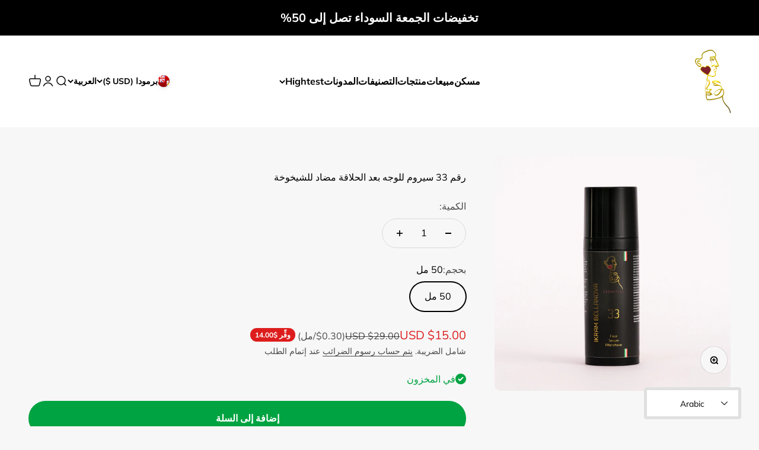

--- FILE ---
content_type: text/html; charset=utf-8
request_url: https://ikrambellanova.shop/ar-int/products/face-serum-aftershave-anti-aging
body_size: 91064
content:
<!doctype html>

<html lang="ar" dir="rtl">
  <head><!-- SEOAnt Speed Up Script --><script async crossorigin fetchpriority="high" src="/cdn/shopifycloud/importmap-polyfill/es-modules-shim.2.4.0.js"></script>
<script>
const AllowUrlArray_SEOAnt = ['cdn.nfcube.com', 'cdnv2.mycustomizer.com'];
const ForbidUrlArray_SEOAnt = [];
window.WhiteUrlArray_SEOAnt = AllowUrlArray_SEOAnt.map(src => new RegExp(src, 'i'));
window.BlackUrlArray_SEOAnt = ForbidUrlArray_SEOAnt.map(src => new RegExp(src, 'i'));
</script>
<script>
// Limit output
class AllowJsPlugin{constructor(e){const attrArr=["default","defer","async"];this.listener=this.handleListener.bind(this,e),this.jsArr=[],this.attribute=attrArr.reduce(((e,t)=>({...e,[t]:[]})),{});const t=this;e.forEach((e=>window.addEventListener(e,t.listener,{passive:!0})))}handleListener(e){const t=this;return e.forEach((e=>window.removeEventListener(e,t.listener))),"complete"===document.readyState?this.handleDOM():document.addEventListener("readystatechange",(e=>{if("complete"===e.target.readyState)return setTimeout(t.handleDOM.bind(t),1)}))}async handleDOM(){this.pauseEvent(),this.pauseJQuery(),this.getScripts(),this.beforeScripts();for(const e of Object.keys(this.attribute))await this.changeScripts(this.attribute[e]);for(const e of["DOMContentLoaded","readystatechange"])await this.requestRedraw(),document.dispatchEvent(new Event("allowJS-"+e));document.lightJSonreadystatechange&&document.lightJSonreadystatechange();for(const e of["DOMContentLoaded","load"])await this.requestRedraw(),window.dispatchEvent(new Event("allowJS-"+e));await this.requestRedraw(),window.lightJSonload&&window.lightJSonload(),await this.requestRedraw(),this.jsArr.forEach((e=>e(window).trigger("allowJS-jquery-load"))),window.dispatchEvent(new Event("allowJS-pageshow")),await this.requestRedraw(),window.lightJSonpageshow&&window.lightJSonpageshow()}async requestRedraw(){return new Promise((e=>requestAnimationFrame(e)))}getScripts(){document.querySelectorAll("script[type=AllowJs]").forEach((e=>{e.hasAttribute("src")?e.hasAttribute("async")&&e.async?this.attribute.async.push(e):e.hasAttribute("defer")&&e.defer?this.attribute.defer.push(e):this.attribute.default.push(e):this.attribute.default.push(e)}))}beforeScripts(){const e=this,t=Object.keys(this.attribute).reduce(((t,n)=>[...t,...e.attribute[n]]),[]),n=document.createDocumentFragment();t.forEach((e=>{const t=e.getAttribute("src");if(!t)return;const s=document.createElement("link");s.href=t,s.rel="preload",s.as="script",n.appendChild(s)})),document.head.appendChild(n)}async changeScripts(e){let t;for(;t=e.shift();)await this.requestRedraw(),new Promise((e=>{const n=document.createElement("script");[...t.attributes].forEach((e=>{"type"!==e.nodeName&&n.setAttribute(e.nodeName,e.nodeValue)})),t.hasAttribute("src")?(n.addEventListener("load",e),n.addEventListener("error",e)):(n.text=t.text,e()),t.parentNode.replaceChild(n,t)}))}pauseEvent(){const e={};[{obj:document,name:"DOMContentLoaded"},{obj:window,name:"DOMContentLoaded"},{obj:window,name:"load"},{obj:window,name:"pageshow"},{obj:document,name:"readystatechange"}].map((t=>function(t,n){function s(n){return e[t].list.indexOf(n)>=0?"allowJS-"+n:n}e[t]||(e[t]={list:[n],add:t.addEventListener,remove:t.removeEventListener},t.addEventListener=(...n)=>{n[0]=s(n[0]),e[t].add.apply(t,n)},t.removeEventListener=(...n)=>{n[0]=s(n[0]),e[t].remove.apply(t,n)})}(t.obj,t.name))),[{obj:document,name:"onreadystatechange"},{obj:window,name:"onpageshow"}].map((e=>function(e,t){let n=e[t];Object.defineProperty(e,t,{get:()=>n||function(){},set:s=>{e["allowJS"+t]=n=s}})}(e.obj,e.name)))}pauseJQuery(){const e=this;let t=window.jQuery;Object.defineProperty(window,"jQuery",{get:()=>t,set(n){if(!n||!n.fn||!e.jsArr.includes(n))return void(t=n);n.fn.ready=n.fn.init.prototype.ready=e=>{e.bind(document)(n)};const s=n.fn.on;n.fn.on=n.fn.init.prototype.on=function(...e){if(window!==this[0])return s.apply(this,e),this;const t=e=>e.split(" ").map((e=>"load"===e||0===e.indexOf("load.")?"allowJS-jquery-load":e)).join(" ");return"string"==typeof e[0]||e[0]instanceof String?(e[0]=t(e[0]),s.apply(this,e),this):("object"==typeof e[0]&&Object.keys(e[0]).forEach((n=>{delete Object.assign(e[0],{[t(n)]:e[0][n]})[n]})),s.apply(this,e),this)},e.jsArr.push(n),t=n}})}}new AllowJsPlugin(["keydown","wheel","mouseenter","mousemove","mouseleave","touchstart","touchmove","touchend"]);
</script>
<script>
"use strict";function SEOAnt_toConsumableArray(t){if(Array.isArray(t)){for(var e=0,r=Array(t.length);e<t.length;e++)r[e]=t[e];return r}return Array.from(t)}function _0x960a(t,e){var r=_0x3840();return(_0x960a=function(t,e){return t-=247,r[t]})(t,e)}function _0x3840(){var t=["defineProperties","application/javascript","preventDefault","4990555yeBSbh","addEventListener","set","setAttribute","bind","getAttribute","parentElement","WhiteUrlArray_SEOAnt","listener","toString","toLowerCase","every","touchend","SEOAnt scripts can't be lazy loaded","keydown","touchstart","removeChild","length","58IusxNw","BlackUrlArray_SEOAnt","observe","name","value","documentElement","wheel","warn","whitelist","map","tagName","402345HpbWDN","getOwnPropertyDescriptor","head","type","touchmove","removeEventListener","8160iwggKQ","call","beforescriptexecute","some","string","options","push","appendChild","blacklisted","querySelectorAll","5339295FeRgGa","4OtFDAr","filter","57211uwpiMx","nodeType","createElement","src","13296210cxmbJp",'script[type="',"1744290Faeint","test","forEach","script","blacklist","attributes","get","$&","744DdtCNR"];return(_0x3840=function(){return t})()}var _extends=Object.assign||function(t){for(var e=1;e<arguments.length;e++){var r=arguments[e];for(var n in r)Object.prototype.hasOwnProperty.call(r,n)&&(t[n]=r[n])}return t},_slicedToArray=function(){function t(t,e){var r=[],n=!0,o=!1,i=void 0;try{for(var a,c=t[Symbol.iterator]();!(n=(a=c.next()).done)&&(r.push(a.value),!e||r.length!==e);n=!0);}catch(t){o=!0,i=t}finally{try{!n&&c.return&&c.return()}finally{if(o)throw i}}return r}return function(e,r){if(Array.isArray(e))return e;if(Symbol.iterator in Object(e))return t(e,r);throw new TypeError("Invalid attempt to destructure non-iterable instance")}}(),_typeof="function"==typeof Symbol&&"symbol"==typeof Symbol.iterator?function(t){return typeof t}:function(t){return t&&"function"==typeof Symbol&&t.constructor===Symbol&&t!==Symbol.prototype?"symbol":typeof t};(function(t,e){for(var r=_0x960a,n=t();[];)try{if(531094===parseInt(r(306))/1+-parseInt(r(295))/2*(parseInt(r(312))/3)+-parseInt(r(257))/4*(parseInt(r(277))/5)+-parseInt(r(265))/6+-parseInt(r(259))/7*(-parseInt(r(273))/8)+-parseInt(r(256))/9+parseInt(r(263))/10)break;n.push(n.shift())}catch(t){n.push(n.shift())}})(_0x3840),function(){var t=_0x960a,e="javascript/blocked",r={blacklist:window[t(296)],whitelist:window[t(284)]},n={blacklisted:[]},o=function(n,o){return n&&(!o||o!==e)&&(!r.blacklist||r[t(269)][t(249)](function(e){return e[t(266)](n)}))&&(!r[t(303)]||r.whitelist[t(288)](function(e){return!e[t(266)](n)}))},i=function(e){var n=t,o=e[n(282)](n(262));return r[n(269)]&&r.blacklist[n(288)](function(t){return!t.test(o)})||r[n(303)]&&r.whitelist[n(249)](function(t){return t[n(266)](o)})},a=new MutationObserver(function(r){for(var i=t,a=0;a<r[i(294)];a++)for(var c=r[a].addedNodes,u=0;u<c.length;u++)!function(t){var r=c[t];if(1===r[i(260)]&&"SCRIPT"===r[i(305)]){var a=r[i(262)],u=r[i(309)];if(o(a,u)){n.blacklisted[i(252)]([r,r.type]),r[i(309)]=e;var s=function t(n){var o=i;r[o(282)](o(309))===e&&n[o(276)](),r[o(311)](o(248),t)};r[i(278)](i(248),s),r[i(283)]&&r[i(283)][i(293)](r)}}}(u)});a[t(297)](document[t(300)],{childList:!![],subtree:!![]});var c=/[|\{}()\[\]^$+*?.]/g,u=function(){for(var o=arguments.length,u=Array(o),s=0;s<o;s++)u[s]=arguments[s];var l=t;u[l(294)]<1?(r[l(269)]=[],r[l(303)]=[]):(r.blacklist&&(r[l(269)]=r.blacklist[l(258)](function(t){return u[l(288)](function(e){var r=l;return(void 0===e?"undefined":_typeof(e))===r(250)?!t.test(e):e instanceof RegExp?t.toString()!==e.toString():void 0})})),r[l(303)]&&(r[l(303)]=[].concat(SEOAnt_toConsumableArray(r[l(303)]),SEOAnt_toConsumableArray(u.map(function(t){var e=l;if("string"==typeof t){var n=t.replace(c,e(272)),o=".*"+n+".*";if(r[e(303)][e(288)](function(t){return t[e(286)]()!==o[e(286)]()}))return new RegExp(o)}else if(t instanceof RegExp&&r[e(303)][e(288)](function(r){return r[e(286)]()!==t.toString()}))return t;return null})[l(258)](Boolean)))));for(var f=document[l(255)](l(264)+e+'"]'),p=0;p<f[l(294)];p++){var y=f[p];i(y)&&(n[l(254)][l(252)]([y,l(275)]),y[l(283)][l(293)](y))}var v=0;[].concat(SEOAnt_toConsumableArray(n[l(254)]))[l(267)](function(t,e){var r=_slicedToArray(t,2),o=r[0],a=r[1],c=l;if(i(o)){for(var u=document.createElement("script"),s=0;s<o.attributes.length;s++){var f=o[c(270)][s];f[c(298)]!==c(262)&&f.name!==c(309)&&u.setAttribute(f.name,o.attributes[s][c(299)])}u[c(280)](c(262),o[c(262)]),u.setAttribute("type",a||c(275)),document[c(308)][c(253)](u),n[c(254)].splice(e-v,1),v++}}),r[l(269)]&&r.blacklist.length<1&&a.disconnect()},s=document.createElement,l={src:Object[t(307)](HTMLScriptElement.prototype,t(262)),type:Object[t(307)](HTMLScriptElement.prototype,t(309))};document[t(261)]=function(){for(var r=t,n=arguments.length,i=Array(n),a=0;a<n;a++)i[a]=arguments[a];if(i[0][r(287)]()!==r(268))return s[r(281)](document).apply(void 0,i);var c=s.bind(document).apply(void 0,i);try{Object[r(274)](c,{src:_extends({},l[r(262)],{set:function(t){var n=r;o(t,c[n(309)])&&l.type[n(279)][n(247)](this,e),l[n(262)][n(279)].call(this,t)}}),type:_extends({},l[r(309)],{get:function(){var t=r,n=l[t(309)][t(271)][t(247)](this);return n===e||o(this[t(262)],n)?null:n},set:function(t){var n=r,i=o(c[n(262)],c[n(309)])?e:t;l.type[n(279)][n(247)](this,i)}})}),c.setAttribute=function(t,e){var n=r;t===n(309)||t===n(262)?c[t]=e:HTMLScriptElement.prototype[n(280)][n(247)](c,t,e)}}catch(t){console[r(302)](r(290),t)}return c},[t(291),"mousemove",t(289),t(310),t(292),t(301)][t(304)](function(t){return{type:t,listener:function(){return u()},options:{passive:!![]}}}).forEach(function(e){var r=t;document[r(278)](e[r(309)],e[r(285)],e[r(251)])})}();
</script>
<!-- /SEOAnt Speed Up Script -->
    <meta charset="utf-8">
    <meta name="viewport" content="width=device-width, initial-scale=1.0, height=device-height, minimum-scale=1.0, maximum-scale=1.0">
    <meta name="theme-color" content="#ffffff">

    <title>Nr. 33 Gesichtsserum Aftershave Anti-Aging - Ikram Bellanova</title><meta name="description" content="Serum herstellen für optimale Hautpflege: Nr. 33 Gesichtsserum Aftershave Anti-Aging Mit Stammzellen - Ikram Bellanova Cosmetics Black Friday "><link rel="canonical" href="https://ikrambellanova.shop/ar-int/products/face-serum-aftershave-anti-aging"><link rel="shortcut icon" href="//ikrambellanova.shop/cdn/shop/files/Bild_29.06.23_um_20.39.jpg?v=1688064009&width=96">
      <link rel="apple-touch-icon" href="//ikrambellanova.shop/cdn/shop/files/Bild_29.06.23_um_20.39.jpg?v=1688064009&width=180"><link rel="preconnect" href="https://cdn.shopify.com">
    <link rel="preconnect" href="https://fonts.shopifycdn.com" crossorigin>
    <link rel="dns-prefetch" href="https://productreviews.shopifycdn.com"><link rel="preload" href="//ikrambellanova.shop/cdn/fonts/halant/halant_n4.7a3ca1dd5e401bca6e0e60419988fc6cfb4396fb.woff2" as="font" type="font/woff2" crossorigin><link rel="preload" href="//ikrambellanova.shop/cdn/fonts/muli/muli_n4.e949947cfff05efcc994b2e2db40359a04fa9a92.woff2" as="font" type="font/woff2" crossorigin><meta property="og:type" content="product">
  <meta property="og:title" content="رقم 33 سيروم للوجه بعد الحلاقة مضاد للشيخوخة">
  <meta property="product:price:amount" content="15.00">
  <meta property="product:price:currency" content="USD">
  <meta property="product:availability" content="in stock"><meta property="og:image" content="http://ikrambellanova.shop/cdn/shop/files/FaceSerumAftershaveSchatten.jpg?v=1762598598&width=2048">
  <meta property="og:image:secure_url" content="https://ikrambellanova.shop/cdn/shop/files/FaceSerumAftershaveSchatten.jpg?v=1762598598&width=2048">
  <meta property="og:image:width" content="3859">
  <meta property="og:image:height" content="3858"><meta property="og:description" content="Serum herstellen für optimale Hautpflege: Nr. 33 Gesichtsserum Aftershave Anti-Aging Mit Stammzellen - Ikram Bellanova Cosmetics Black Friday "><meta property="og:url" content="https://ikrambellanova.shop/ar-int/products/face-serum-aftershave-anti-aging">
<meta property="og:site_name" content="Ikram Bellanova Cosmetics "><meta name="twitter:card" content="summary"><meta name="twitter:title" content="رقم 33 سيروم للوجه بعد الحلاقة مضاد للشيخوخة">
  <meta name="twitter:description" content="اصنعي سيرومك الخاص للعناية المثالية بالبشرة: سيروم الوجه رقم 33 بعد الحلاقة ومضاد للشيخوخة يتكون من خلايا جذعية سيكويا ولؤلؤة سوداء. مصل الوجه بعد الحلاقة هو جل سريع الامتصاص غني بحمض الهيالورونيك الدهني والكولاجين والإيلاستين وماء الشاي الأحمر والأسود المنعش. تم تطويره للاستخدام اليومي كعلاج منشط لما بعد الحلاقة ومضاد للشيخوخة ، يعتني ببشرة الوجه والرقبة ورائحة ملح البحر والبرغموت. استعمال يوضع على البشرة التي تم حلقها حديثاً بعد الحلاقة ويدلك بلطف في حركات دائرية حتى يتم امتصاصه بالكامل. كمنتج مضاد للشيخوخة ، ضع بضع قطرات يوميًا على المناطق المصابة من الوجه وقم بالتدليك برفق. تحذيرات مصل الوجه بعد الحلاقة هو مستحضر تجميلي للكبار. احمرار طفيف ومؤقت للجلد أمر طبيعي ومتوقع. إذا استمرت ، يجب التوقف عن العلاج. مركب بتركيز عالٍ من المكونات الطبيعية. لا تؤثر تغييرات اللون على الفعالية ولا تمثل تغييرًا في المنتج. فعالية سيروم الوجه سيروم الوجه"><meta name="twitter:image" content="https://ikrambellanova.shop/cdn/shop/files/FaceSerumAftershaveSchatten.jpg?crop=center&height=1200&v=1762598598&width=1200">
  <meta name="twitter:image:alt" content="Nr. 33 Face Serum Aftershave Anti-Aging Ikram Bellanova Cosmetics Shop"><script type="application/ld+json">{"@context":"http:\/\/schema.org\/","@id":"\/ar-int\/products\/face-serum-aftershave-anti-aging#product","@type":"ProductGroup","brand":{"@type":"Brand","name":"Ikram Bellanova Cosmetics Shop"},"category":"مكافحة الشيخوخة","description":"اصنعي سيرومك الخاص للعناية المثالية بالبشرة: سيروم الوجه رقم 33 بعد الحلاقة ومضاد للشيخوخة\nيتكون من خلايا جذعية سيكويا ولؤلؤة سوداء. مصل الوجه بعد الحلاقة هو جل سريع الامتصاص غني بحمض الهيالورونيك الدهني والكولاجين والإيلاستين وماء الشاي الأحمر والأسود المنعش. تم تطويره للاستخدام اليومي كعلاج منشط لما بعد الحلاقة ومضاد للشيخوخة ، يعتني ببشرة الوجه والرقبة ورائحة ملح البحر والبرغموت. \nاستعمال\n يوضع على البشرة التي تم حلقها حديثاً بعد الحلاقة ويدلك بلطف في حركات دائرية حتى يتم امتصاصه بالكامل. كمنتج مضاد للشيخوخة ، ضع بضع قطرات يوميًا على المناطق المصابة من الوجه وقم بالتدليك برفق. \nتحذيرات\n مصل الوجه بعد الحلاقة هو مستحضر تجميلي للكبار. احمرار طفيف ومؤقت للجلد أمر طبيعي ومتوقع. إذا استمرت ، يجب التوقف عن العلاج. مركب بتركيز عالٍ من المكونات الطبيعية. لا تؤثر تغييرات اللون على الفعالية ولا تمثل تغييرًا في المنتج.\nفعالية سيروم الوجه\nسيروم الوجه رقم 33 لما بعد الحلاقة منتج متطور مُصمم خصيصًا لمكافحة علامات الشيخوخة. يحتوي على مكونات فعالة تتغلغل بعمق في البشرة بعد الحلاقة، مما يُحسّن بنيتها. هذا السيروم ممتاز لترطيب البشرة وتقوية حاجزها الواقي، ويوفر العناصر الغذائية الأساسية لمظهر أكثر نضارة وتماسكًا.\nفوائد بعد الحلاقة\nبعد الحلاقة، قد تكون البشرة حساسة ومتهيجة. سيروم ما بعد الحلاقة للوجه لا يهدئ البشرة فحسب، بل يعمل أيضًا كحلٍّ مضاد للشيخوخة. لاحظ العديد من المستخدمين أن بشرتهم تبدو أكثر هدوءًا ونقاءً بعد استخدامه. لذلك، من المهم استخدام سيروم يُجدّد خلايا البشرة المتهيجة بعد الحلاقة، ويُحارب التجاعيد والخطوط الدقيقة بفعالية.\nالتطبيق والنصائح\nللحصول على أفضل النتائج، يُوضع السيروم على بشرة نظيفة بعد الحلاقة. يُدلك السيروم برفق على البشرة لضمان امتصاص مثالي للمكونات. بهذه الطريقة، لا تستفيد فقط من تأثير الترطيب، بل أيضًا من تحسينات طويلة الأمد في بشرتك، إذ يحافظ السيروم على مرونتها ويوفر حماية مُعززة.\n","hasVariant":[{"@id":"\/ar-int\/products\/face-serum-aftershave-anti-aging?variant=43742969659608#variant","@type":"Product","gtin":"0764278460583","image":"https:\/\/ikrambellanova.shop\/cdn\/shop\/files\/FaceSerumAftershaveSchatten.jpg?v=1762598598\u0026width=1920","name":"رقم 33 سيروم للوجه بعد الحلاقة مضاد للشيخوخة - 50 مل","offers":{"@id":"\/ar-int\/products\/face-serum-aftershave-anti-aging?variant=43742969659608#offer","@type":"Offer","availability":"http:\/\/schema.org\/InStock","price":"15.00","priceCurrency":"USD","url":"https:\/\/ikrambellanova.shop\/ar-int\/products\/face-serum-aftershave-anti-aging?variant=43742969659608"},"sku":"IK221203"}],"name":"رقم 33 سيروم للوجه بعد الحلاقة مضاد للشيخوخة","productGroupID":"7911449985240","url":"https:\/\/ikrambellanova.shop\/ar-int\/products\/face-serum-aftershave-anti-aging"}</script><script type="application/ld+json">
  {
    "@context": "https://schema.org",
    "@type": "BreadcrumbList",
    "itemListElement": [{
        "@type": "ListItem",
        "position": 1,
        "name": "الصفحة الرئيسية",
        "item": "https://ikrambellanova.shop"
      },{
            "@type": "ListItem",
            "position": 2,
            "name": "رقم 33 سيروم للوجه بعد الحلاقة مضاد للشيخوخة",
            "item": "https://ikrambellanova.shop/ar-int/products/face-serum-aftershave-anti-aging"
          }]
  }
</script><style>/* Typography (heading) */
  @font-face {
  font-family: Halant;
  font-weight: 400;
  font-style: normal;
  font-display: fallback;
  src: url("//ikrambellanova.shop/cdn/fonts/halant/halant_n4.7a3ca1dd5e401bca6e0e60419988fc6cfb4396fb.woff2") format("woff2"),
       url("//ikrambellanova.shop/cdn/fonts/halant/halant_n4.38c179b4994871894f8956587b45f527a9326a7a.woff") format("woff");
}

/* Typography (body) */
  @font-face {
  font-family: Muli;
  font-weight: 400;
  font-style: normal;
  font-display: fallback;
  src: url("//ikrambellanova.shop/cdn/fonts/muli/muli_n4.e949947cfff05efcc994b2e2db40359a04fa9a92.woff2") format("woff2"),
       url("//ikrambellanova.shop/cdn/fonts/muli/muli_n4.35355e4a0c27c9bc94d9af3f9bcb586d8229277a.woff") format("woff");
}

@font-face {
  font-family: Muli;
  font-weight: 400;
  font-style: italic;
  font-display: fallback;
  src: url("//ikrambellanova.shop/cdn/fonts/muli/muli_i4.c0a1ea800bab5884ab82e4eb25a6bd25121bd08c.woff2") format("woff2"),
       url("//ikrambellanova.shop/cdn/fonts/muli/muli_i4.a6c39b1b31d876de7f99b3646461aa87120de6ed.woff") format("woff");
}

@font-face {
  font-family: Muli;
  font-weight: 700;
  font-style: normal;
  font-display: fallback;
  src: url("//ikrambellanova.shop/cdn/fonts/muli/muli_n7.c8c44d0404947d89610714223e630c4cbe005587.woff2") format("woff2"),
       url("//ikrambellanova.shop/cdn/fonts/muli/muli_n7.4cbcffea6175d46b4d67e9408244a5b38c2ac568.woff") format("woff");
}

@font-face {
  font-family: Muli;
  font-weight: 700;
  font-style: italic;
  font-display: fallback;
  src: url("//ikrambellanova.shop/cdn/fonts/muli/muli_i7.34eedbf231efa20bd065d55f6f71485730632c7b.woff2") format("woff2"),
       url("//ikrambellanova.shop/cdn/fonts/muli/muli_i7.2b4df846821493e68344d0b0212997d071bf38b7.woff") format("woff");
}

:root {
    /**
     * ---------------------------------------------------------------------
     * SPACING VARIABLES
     *
     * We are using a spacing inspired from frameworks like Tailwind CSS.
     * ---------------------------------------------------------------------
     */
    --spacing-0-5: 0.125rem; /* 2px */
    --spacing-1: 0.25rem; /* 4px */
    --spacing-1-5: 0.375rem; /* 6px */
    --spacing-2: 0.5rem; /* 8px */
    --spacing-2-5: 0.625rem; /* 10px */
    --spacing-3: 0.75rem; /* 12px */
    --spacing-3-5: 0.875rem; /* 14px */
    --spacing-4: 1rem; /* 16px */
    --spacing-4-5: 1.125rem; /* 18px */
    --spacing-5: 1.25rem; /* 20px */
    --spacing-5-5: 1.375rem; /* 22px */
    --spacing-6: 1.5rem; /* 24px */
    --spacing-6-5: 1.625rem; /* 26px */
    --spacing-7: 1.75rem; /* 28px */
    --spacing-7-5: 1.875rem; /* 30px */
    --spacing-8: 2rem; /* 32px */
    --spacing-8-5: 2.125rem; /* 34px */
    --spacing-9: 2.25rem; /* 36px */
    --spacing-9-5: 2.375rem; /* 38px */
    --spacing-10: 2.5rem; /* 40px */
    --spacing-11: 2.75rem; /* 44px */
    --spacing-12: 3rem; /* 48px */
    --spacing-14: 3.5rem; /* 56px */
    --spacing-16: 4rem; /* 64px */
    --spacing-18: 4.5rem; /* 72px */
    --spacing-20: 5rem; /* 80px */
    --spacing-24: 6rem; /* 96px */
    --spacing-28: 7rem; /* 112px */
    --spacing-32: 8rem; /* 128px */
    --spacing-36: 9rem; /* 144px */
    --spacing-40: 10rem; /* 160px */
    --spacing-44: 11rem; /* 176px */
    --spacing-48: 12rem; /* 192px */
    --spacing-52: 13rem; /* 208px */
    --spacing-56: 14rem; /* 224px */
    --spacing-60: 15rem; /* 240px */
    --spacing-64: 16rem; /* 256px */
    --spacing-72: 18rem; /* 288px */
    --spacing-80: 20rem; /* 320px */
    --spacing-96: 24rem; /* 384px */

    /* Container */
    --container-max-width: 1440px;
    --container-narrow-max-width: 1190px;
    --container-gutter: var(--spacing-5);
    --section-outer-spacing-block: var(--spacing-10);
    --section-inner-max-spacing-block: var(--spacing-9);
    --section-inner-spacing-inline: var(--container-gutter);
    --section-stack-spacing-block: var(--spacing-8);

    /* Grid gutter */
    --grid-gutter: var(--spacing-5);

    /* Product list settings */
    --product-list-row-gap: var(--spacing-8);
    --product-list-column-gap: var(--grid-gutter);

    /* Form settings */
    --input-gap: var(--spacing-2);
    --input-height: 2.625rem;
    --input-padding-inline: var(--spacing-4);

    /* Other sizes */
    --sticky-area-height: calc(var(--sticky-announcement-bar-enabled, 0) * var(--announcement-bar-height, 0px) + var(--sticky-header-enabled, 0) * var(--header-height, 0px));

    /* RTL support */
    --transform-logical-flip: 1;
    --transform-origin-start: left;
    --transform-origin-end: right;

    /**
     * ---------------------------------------------------------------------
     * TYPOGRAPHY
     * ---------------------------------------------------------------------
     */

    /* Font properties */
    --heading-font-family: Halant, serif;
    --heading-font-weight: 400;
    --heading-font-style: normal;
    --heading-text-transform: normal;
    --heading-letter-spacing: 0;
    --text-font-family: Muli, sans-serif;
    --text-font-weight: 400;
    --text-font-style: normal;
    --text-letter-spacing: 0;

    /* Font sizes */
    --text-h0: 2.5rem;
    --text-h1: 1.75rem;
    --text-h2: 1.5rem;
    --text-h3: 1.375rem;
    --text-h4: 1.125rem;
    --text-h5: 1.125rem;
    --text-h6: 1rem;
    --text-xs: 0.625rem;
    --text-sm: 0.6875rem;
    --text-base: 0.75rem;
    --text-lg: 1.0rem;

    /**
     * ---------------------------------------------------------------------
     * COLORS
     * ---------------------------------------------------------------------
     */

    /* Color settings */--accent: 0 163 65;
    --text-primary: 0 0 0;
    --background-primary: 247 247 247;
    --dialog-background: 255 255 255;
    --border-color: var(--text-color, var(--text-primary)) / 0.12;

    /* Button colors */
    --button-background-primary: 0 163 65;
    --button-text-primary: 255 255 255;
    --button-background-secondary: 232 180 107;
    --button-text-secondary: 255 255 255;

    /* Status colors */
    --success-background: 224 244 232;
    --success-text: 0 163 65;
    --warning-background: 255 246 233;
    --warning-text: 255 183 74;
    --error-background: 254 231 231;
    --error-text: 248 58 58;

    /* Product colors */
    --on-sale-text: 221 29 29;
    --on-sale-badge-background: 221 29 29;
    --on-sale-badge-text: 255 255 255;
    --sold-out-badge-background: 246 212 174;
    --sold-out-badge-text: 0 0 0;
    --primary-badge-background: 246 212 174;
    --primary-badge-text: 0 0 0;
    --star-color: 255 183 74;
    --product-card-background: 255 255 255;
    --product-card-text: 0 0 0;

    /* Header colors */
    --header-background: 255 255 255;
    --header-text: 0 0 0;

    /* Footer colors */
    --footer-background: 0 0 0;
    --footer-text: 255 255 255;

    /* Rounded variables (used for border radius) */
    --rounded-xs: 0.25rem;
    --rounded-sm: 0.3125rem;
    --rounded: 0.625rem;
    --rounded-lg: 1.25rem;
    --rounded-full: 9999px;

    --rounded-button: 3.75rem;
    --rounded-input: 0.5rem;

    /* Box shadow */
    --shadow-sm: 0 2px 8px rgb(var(--text-primary) / 0.1);
    --shadow: 0 5px 15px rgb(var(--text-primary) / 0.1);
    --shadow-md: 0 5px 30px rgb(var(--text-primary) / 0.1);
    --shadow-block: 0px 18px 50px rgb(var(--text-primary) / 0.1);

    /**
     * ---------------------------------------------------------------------
     * OTHER
     * ---------------------------------------------------------------------
     */

    --stagger-products-reveal-opacity: 0;
    --cursor-close-svg-url: url(//ikrambellanova.shop/cdn/shop/t/116/assets/cursor-close.svg?v=147174565022153725511762605713);
    --cursor-zoom-in-svg-url: url(//ikrambellanova.shop/cdn/shop/t/116/assets/cursor-zoom-in.svg?v=154953035094101115921762605713);
    --cursor-zoom-out-svg-url: url(//ikrambellanova.shop/cdn/shop/t/116/assets/cursor-zoom-out.svg?v=16155520337305705181762605713);
    --checkmark-svg-url: url(//ikrambellanova.shop/cdn/shop/t/116/assets/checkmark.svg?v=77552481021870063511762605713);
  }

  [dir="rtl"]:root {
    /* RTL support */
    --transform-logical-flip: -1;
    --transform-origin-start: right;
    --transform-origin-end: left;
  }

  @media screen and (min-width: 700px) {
    :root {
      /* Typography (font size) */
      --text-h0: 3.25rem;
      --text-h1: 2.25rem;
      --text-h2: 1.75rem;
      --text-h3: 1.625rem;
      --text-h4: 1.25rem;
      --text-h5: 1.25rem;
      --text-h6: 1.125rem;

      --text-xs: 0.75rem;
      --text-sm: 0.875rem;
      --text-base: 1.0rem;
      --text-lg: 1.25rem;

      /* Spacing */
      --container-gutter: 2rem;
      --section-outer-spacing-block: var(--spacing-14);
      --section-inner-max-spacing-block: var(--spacing-10);
      --section-inner-spacing-inline: var(--spacing-12);
      --section-stack-spacing-block: var(--spacing-12);

      /* Grid gutter */
      --grid-gutter: var(--spacing-6);

      /* Product list settings */
      --product-list-row-gap: var(--spacing-12);

      /* Form settings */
      --input-gap: 1rem;
      --input-height: 3.125rem;
      --input-padding-inline: var(--spacing-5);
    }
  }

  @media screen and (min-width: 1000px) {
    :root {
      /* Spacing settings */
      --container-gutter: var(--spacing-12);
      --section-outer-spacing-block: var(--spacing-16);
      --section-inner-max-spacing-block: var(--spacing-14);
      --section-inner-spacing-inline: var(--spacing-16);
      --section-stack-spacing-block: var(--spacing-12);
    }
  }

  @media screen and (min-width: 1150px) {
    :root {
      /* Spacing settings */
      --container-gutter: var(--spacing-12);
      --section-outer-spacing-block: var(--spacing-16);
      --section-inner-max-spacing-block: var(--spacing-14);
      --section-inner-spacing-inline: var(--spacing-16);
      --section-stack-spacing-block: var(--spacing-12);
    }
  }

  @media screen and (min-width: 1400px) {
    :root {
      /* Typography (font size) */
      --text-h0: 4rem;
      --text-h1: 3rem;
      --text-h2: 2.5rem;
      --text-h3: 1.75rem;
      --text-h4: 1.5rem;
      --text-h5: 1.25rem;
      --text-h6: 1.25rem;

      --section-outer-spacing-block: var(--spacing-20);
      --section-inner-max-spacing-block: var(--spacing-16);
      --section-inner-spacing-inline: var(--spacing-18);
    }
  }

  @media screen and (min-width: 1600px) {
    :root {
      --section-outer-spacing-block: var(--spacing-20);
      --section-inner-max-spacing-block: var(--spacing-18);
      --section-inner-spacing-inline: var(--spacing-20);
    }
  }

  /**
   * ---------------------------------------------------------------------
   * LIQUID DEPENDANT CSS
   *
   * Our main CSS is Liquid free, but some very specific features depend on
   * theme settings, so we have them here
   * ---------------------------------------------------------------------
   */@media screen and (pointer: fine) {
        /* The !important are for the Shopify Payment button to ensure we override the default from Shopify styles */
        .button:not([disabled]):not(.button--outline):hover, .btn:not([disabled]):hover, .shopify-payment-button__button--unbranded:not([disabled]):hover {
          background-color: transparent !important;
          color: rgb(var(--button-outline-color) / var(--button-background-opacity, 1)) !important;
          box-shadow: inset 0 0 0 2px currentColor !important;
        }

        .button--outline:not([disabled]):hover {
          background: rgb(var(--button-background));
          color: rgb(var(--button-text-color));
          box-shadow: inset 0 0 0 2px rgb(var(--button-background));
        }
      }</style><script>
  // This allows to expose several variables to the global scope, to be used in scripts
  window.themeVariables = {
    settings: {
      showPageTransition: null,
      staggerProductsApparition: true,
      reduceDrawerAnimation: false,
      reduceMenuAnimation: false,
      headingApparition: "split_rotation",
      pageType: "product",
      moneyFormat: "${{amount}}",
      moneyWithCurrencyFormat: "${{amount}} USD",
      currencyCodeEnabled: true,
      cartType: "drawer",
      showDiscount: true,
      discountMode: "saving",
      pageBackground: "#f7f7f7",
      textColor: "#000000"
    },

    strings: {
      accessibilityClose: "إغلاق",
      accessibilityNext: "التالي",
      accessibilityPrevious: "السابق",
      closeGallery: "إغلاق المعرض",
      zoomGallery: "تكبير",
      errorGallery: "يتعذَّر تحميل الصورة",
      searchNoResults: "لم يتم العثور على نتائج.",
      addOrderNote: "إضافة ملاحظة للطلب",
      editOrderNote: "تعديل ملاحظة الطلب",
      shippingEstimatorNoResults: "عذرًا، نحن لا نشحن إلى عنوانك.",
      shippingEstimatorOneResult: "هناك سعر شحن واحد لعنوانك:",
      shippingEstimatorMultipleResults: "هناك أسعار شحن متعددة لعنوانك:",
      shippingEstimatorError: "حدث خطأ واحد أو أكثر في أثناء استرداد أسعار الشحن:"
    },

    breakpoints: {
      'sm': 'screen and (min-width: 700px)',
      'md': 'screen and (min-width: 1000px)',
      'lg': 'screen and (min-width: 1150px)',
      'xl': 'screen and (min-width: 1400px)',

      'sm-max': 'screen and (max-width: 699px)',
      'md-max': 'screen and (max-width: 999px)',
      'lg-max': 'screen and (max-width: 1149px)',
      'xl-max': 'screen and (max-width: 1399px)'
    }
  };

  // For detecting native share
  document.documentElement.classList.add(`native-share--${navigator.share ? 'enabled' : 'disabled'}`);// We save the product ID in local storage to be eventually used for recently viewed section
    try {
      const recentlyViewedProducts = new Set(JSON.parse(localStorage.getItem('theme:recently-viewed-products') || '[]'));

      recentlyViewedProducts.delete(7911449985240); // Delete first to re-move the product
      recentlyViewedProducts.add(7911449985240);

      localStorage.setItem('theme:recently-viewed-products', JSON.stringify(Array.from(recentlyViewedProducts.values()).reverse()));
    } catch (e) {
      // Safari in private mode does not allow setting item, we silently fail
    }</script><script type="importmap">{
        "imports": {
          "vendor": "//ikrambellanova.shop/cdn/shop/t/116/assets/vendor.min.js?v=166563502121812900551762605695",
          "theme": "//ikrambellanova.shop/cdn/shop/t/116/assets/theme.js?v=63782355822096238611762605694",
          "photoswipe": "//ikrambellanova.shop/cdn/shop/t/116/assets/photoswipe.min.js?v=13374349288281597431762605689"
        }
      }
    </script>

    <script type="module" src="//ikrambellanova.shop/cdn/shop/t/116/assets/vendor.min.js?v=166563502121812900551762605695"></script>
    <script type="module" src="//ikrambellanova.shop/cdn/shop/t/116/assets/theme.js?v=63782355822096238611762605694"></script>

    <script>window.performance && window.performance.mark && window.performance.mark('shopify.content_for_header.start');</script><meta name="google-site-verification" content="F0EPoZpbmrR51yV3uJAKMWoNNwRu1EHnru5Ym4FIqJ8">
<meta name="google-site-verification" content="F0EPoZpbmrR51yV3uJAKMWoNNwRu1EHnru5Ym4FIqJ8">
<meta name="facebook-domain-verification" content="whqh1npj798tn9xufprvkt3m6xb6v8">
<meta id="shopify-digital-wallet" name="shopify-digital-wallet" content="/65142980824/digital_wallets/dialog">
<meta name="shopify-checkout-api-token" content="a690d6f45234d2e3f72c8023f9cf0c9e">
<meta id="in-context-paypal-metadata" data-shop-id="65142980824" data-venmo-supported="false" data-environment="production" data-locale="en_US" data-paypal-v4="true" data-currency="USD">
<link rel="alternate" hreflang="x-default" href="https://ikrambellanova.shop/products/face-serum-aftershave-anti-aging">
<link rel="alternate" hreflang="de" href="https://ikrambellanova.shop/products/face-serum-aftershave-anti-aging">
<link rel="alternate" hreflang="es" href="https://ikrambellanova.shop/es/products/face-serum-aftershave-anti-aging">
<link rel="alternate" hreflang="it" href="https://ikrambellanova.shop/it/products/face-serum-aftershave-anti-aging">
<link rel="alternate" hreflang="ar" href="https://ikrambellanova.shop/ar/products/face-serum-aftershave-anti-aging">
<link rel="alternate" hreflang="fr" href="https://ikrambellanova.shop/fr/products/face-serum-aftershave-anti-aging">
<link rel="alternate" hreflang="en" href="https://ikrambellanova.shop/en/products/face-serum-aftershave-anti-aging">
<link rel="alternate" hreflang="nl" href="https://ikrambellanova.shop/nl/products/face-serum-aftershave-anti-aging">
<link rel="alternate" hreflang="de-CZ" href="https://ikrambellanova.shop/de-eu/products/face-serum-aftershave-anti-aging">
<link rel="alternate" hreflang="es-CZ" href="https://ikrambellanova.shop/es-eu/products/face-serum-aftershave-anti-aging">
<link rel="alternate" hreflang="ar-CZ" href="https://ikrambellanova.shop/ar-eu/products/face-serum-aftershave-anti-aging">
<link rel="alternate" hreflang="it-CZ" href="https://ikrambellanova.shop/it-eu/products/face-serum-aftershave-anti-aging">
<link rel="alternate" hreflang="fr-CZ" href="https://ikrambellanova.shop/fr-eu/products/face-serum-aftershave-anti-aging">
<link rel="alternate" hreflang="de-PL" href="https://ikrambellanova.shop/de-eu/products/face-serum-aftershave-anti-aging">
<link rel="alternate" hreflang="es-PL" href="https://ikrambellanova.shop/es-eu/products/face-serum-aftershave-anti-aging">
<link rel="alternate" hreflang="ar-PL" href="https://ikrambellanova.shop/ar-eu/products/face-serum-aftershave-anti-aging">
<link rel="alternate" hreflang="it-PL" href="https://ikrambellanova.shop/it-eu/products/face-serum-aftershave-anti-aging">
<link rel="alternate" hreflang="fr-PL" href="https://ikrambellanova.shop/fr-eu/products/face-serum-aftershave-anti-aging">
<link rel="alternate" hreflang="de-EE" href="https://ikrambellanova.shop/de-eu/products/face-serum-aftershave-anti-aging">
<link rel="alternate" hreflang="es-EE" href="https://ikrambellanova.shop/es-eu/products/face-serum-aftershave-anti-aging">
<link rel="alternate" hreflang="ar-EE" href="https://ikrambellanova.shop/ar-eu/products/face-serum-aftershave-anti-aging">
<link rel="alternate" hreflang="it-EE" href="https://ikrambellanova.shop/it-eu/products/face-serum-aftershave-anti-aging">
<link rel="alternate" hreflang="fr-EE" href="https://ikrambellanova.shop/fr-eu/products/face-serum-aftershave-anti-aging">
<link rel="alternate" hreflang="de-GR" href="https://ikrambellanova.shop/de-eu/products/face-serum-aftershave-anti-aging">
<link rel="alternate" hreflang="es-GR" href="https://ikrambellanova.shop/es-eu/products/face-serum-aftershave-anti-aging">
<link rel="alternate" hreflang="ar-GR" href="https://ikrambellanova.shop/ar-eu/products/face-serum-aftershave-anti-aging">
<link rel="alternate" hreflang="it-GR" href="https://ikrambellanova.shop/it-eu/products/face-serum-aftershave-anti-aging">
<link rel="alternate" hreflang="fr-GR" href="https://ikrambellanova.shop/fr-eu/products/face-serum-aftershave-anti-aging">
<link rel="alternate" hreflang="de-HR" href="https://ikrambellanova.shop/de-eu/products/face-serum-aftershave-anti-aging">
<link rel="alternate" hreflang="es-HR" href="https://ikrambellanova.shop/es-eu/products/face-serum-aftershave-anti-aging">
<link rel="alternate" hreflang="ar-HR" href="https://ikrambellanova.shop/ar-eu/products/face-serum-aftershave-anti-aging">
<link rel="alternate" hreflang="it-HR" href="https://ikrambellanova.shop/it-eu/products/face-serum-aftershave-anti-aging">
<link rel="alternate" hreflang="fr-HR" href="https://ikrambellanova.shop/fr-eu/products/face-serum-aftershave-anti-aging">
<link rel="alternate" hreflang="de-LV" href="https://ikrambellanova.shop/de-eu/products/face-serum-aftershave-anti-aging">
<link rel="alternate" hreflang="es-LV" href="https://ikrambellanova.shop/es-eu/products/face-serum-aftershave-anti-aging">
<link rel="alternate" hreflang="ar-LV" href="https://ikrambellanova.shop/ar-eu/products/face-serum-aftershave-anti-aging">
<link rel="alternate" hreflang="it-LV" href="https://ikrambellanova.shop/it-eu/products/face-serum-aftershave-anti-aging">
<link rel="alternate" hreflang="fr-LV" href="https://ikrambellanova.shop/fr-eu/products/face-serum-aftershave-anti-aging">
<link rel="alternate" hreflang="de-LU" href="https://ikrambellanova.shop/de-eu/products/face-serum-aftershave-anti-aging">
<link rel="alternate" hreflang="es-LU" href="https://ikrambellanova.shop/es-eu/products/face-serum-aftershave-anti-aging">
<link rel="alternate" hreflang="ar-LU" href="https://ikrambellanova.shop/ar-eu/products/face-serum-aftershave-anti-aging">
<link rel="alternate" hreflang="it-LU" href="https://ikrambellanova.shop/it-eu/products/face-serum-aftershave-anti-aging">
<link rel="alternate" hreflang="fr-LU" href="https://ikrambellanova.shop/fr-eu/products/face-serum-aftershave-anti-aging">
<link rel="alternate" hreflang="de-RO" href="https://ikrambellanova.shop/de-eu/products/face-serum-aftershave-anti-aging">
<link rel="alternate" hreflang="es-RO" href="https://ikrambellanova.shop/es-eu/products/face-serum-aftershave-anti-aging">
<link rel="alternate" hreflang="ar-RO" href="https://ikrambellanova.shop/ar-eu/products/face-serum-aftershave-anti-aging">
<link rel="alternate" hreflang="it-RO" href="https://ikrambellanova.shop/it-eu/products/face-serum-aftershave-anti-aging">
<link rel="alternate" hreflang="fr-RO" href="https://ikrambellanova.shop/fr-eu/products/face-serum-aftershave-anti-aging">
<link rel="alternate" hreflang="de-HU" href="https://ikrambellanova.shop/de-eu/products/face-serum-aftershave-anti-aging">
<link rel="alternate" hreflang="es-HU" href="https://ikrambellanova.shop/es-eu/products/face-serum-aftershave-anti-aging">
<link rel="alternate" hreflang="ar-HU" href="https://ikrambellanova.shop/ar-eu/products/face-serum-aftershave-anti-aging">
<link rel="alternate" hreflang="it-HU" href="https://ikrambellanova.shop/it-eu/products/face-serum-aftershave-anti-aging">
<link rel="alternate" hreflang="fr-HU" href="https://ikrambellanova.shop/fr-eu/products/face-serum-aftershave-anti-aging">
<link rel="alternate" hreflang="de-DK" href="https://ikrambellanova.shop/de-eu/products/face-serum-aftershave-anti-aging">
<link rel="alternate" hreflang="es-DK" href="https://ikrambellanova.shop/es-eu/products/face-serum-aftershave-anti-aging">
<link rel="alternate" hreflang="ar-DK" href="https://ikrambellanova.shop/ar-eu/products/face-serum-aftershave-anti-aging">
<link rel="alternate" hreflang="it-DK" href="https://ikrambellanova.shop/it-eu/products/face-serum-aftershave-anti-aging">
<link rel="alternate" hreflang="fr-DK" href="https://ikrambellanova.shop/fr-eu/products/face-serum-aftershave-anti-aging">
<link rel="alternate" hreflang="de-FI" href="https://ikrambellanova.shop/de-eu/products/face-serum-aftershave-anti-aging">
<link rel="alternate" hreflang="es-FI" href="https://ikrambellanova.shop/es-eu/products/face-serum-aftershave-anti-aging">
<link rel="alternate" hreflang="ar-FI" href="https://ikrambellanova.shop/ar-eu/products/face-serum-aftershave-anti-aging">
<link rel="alternate" hreflang="it-FI" href="https://ikrambellanova.shop/it-eu/products/face-serum-aftershave-anti-aging">
<link rel="alternate" hreflang="fr-FI" href="https://ikrambellanova.shop/fr-eu/products/face-serum-aftershave-anti-aging">
<link rel="alternate" hreflang="de-IE" href="https://ikrambellanova.shop/de-eu/products/face-serum-aftershave-anti-aging">
<link rel="alternate" hreflang="es-IE" href="https://ikrambellanova.shop/es-eu/products/face-serum-aftershave-anti-aging">
<link rel="alternate" hreflang="ar-IE" href="https://ikrambellanova.shop/ar-eu/products/face-serum-aftershave-anti-aging">
<link rel="alternate" hreflang="it-IE" href="https://ikrambellanova.shop/it-eu/products/face-serum-aftershave-anti-aging">
<link rel="alternate" hreflang="fr-IE" href="https://ikrambellanova.shop/fr-eu/products/face-serum-aftershave-anti-aging">
<link rel="alternate" hreflang="de-NO" href="https://ikrambellanova.shop/de-eu/products/face-serum-aftershave-anti-aging">
<link rel="alternate" hreflang="es-NO" href="https://ikrambellanova.shop/es-eu/products/face-serum-aftershave-anti-aging">
<link rel="alternate" hreflang="ar-NO" href="https://ikrambellanova.shop/ar-eu/products/face-serum-aftershave-anti-aging">
<link rel="alternate" hreflang="it-NO" href="https://ikrambellanova.shop/it-eu/products/face-serum-aftershave-anti-aging">
<link rel="alternate" hreflang="fr-NO" href="https://ikrambellanova.shop/fr-eu/products/face-serum-aftershave-anti-aging">
<link rel="alternate" hreflang="de-PT" href="https://ikrambellanova.shop/de-eu/products/face-serum-aftershave-anti-aging">
<link rel="alternate" hreflang="es-PT" href="https://ikrambellanova.shop/es-eu/products/face-serum-aftershave-anti-aging">
<link rel="alternate" hreflang="ar-PT" href="https://ikrambellanova.shop/ar-eu/products/face-serum-aftershave-anti-aging">
<link rel="alternate" hreflang="it-PT" href="https://ikrambellanova.shop/it-eu/products/face-serum-aftershave-anti-aging">
<link rel="alternate" hreflang="fr-PT" href="https://ikrambellanova.shop/fr-eu/products/face-serum-aftershave-anti-aging">
<link rel="alternate" hreflang="de-SE" href="https://ikrambellanova.shop/de-eu/products/face-serum-aftershave-anti-aging">
<link rel="alternate" hreflang="es-SE" href="https://ikrambellanova.shop/es-eu/products/face-serum-aftershave-anti-aging">
<link rel="alternate" hreflang="ar-SE" href="https://ikrambellanova.shop/ar-eu/products/face-serum-aftershave-anti-aging">
<link rel="alternate" hreflang="it-SE" href="https://ikrambellanova.shop/it-eu/products/face-serum-aftershave-anti-aging">
<link rel="alternate" hreflang="fr-SE" href="https://ikrambellanova.shop/fr-eu/products/face-serum-aftershave-anti-aging">
<link rel="alternate" hreflang="de-BA" href="https://ikrambellanova.shop/de-eu/products/face-serum-aftershave-anti-aging">
<link rel="alternate" hreflang="es-BA" href="https://ikrambellanova.shop/es-eu/products/face-serum-aftershave-anti-aging">
<link rel="alternate" hreflang="ar-BA" href="https://ikrambellanova.shop/ar-eu/products/face-serum-aftershave-anti-aging">
<link rel="alternate" hreflang="it-BA" href="https://ikrambellanova.shop/it-eu/products/face-serum-aftershave-anti-aging">
<link rel="alternate" hreflang="fr-BA" href="https://ikrambellanova.shop/fr-eu/products/face-serum-aftershave-anti-aging">
<link rel="alternate" hreflang="de-BG" href="https://ikrambellanova.shop/de-eu/products/face-serum-aftershave-anti-aging">
<link rel="alternate" hreflang="es-BG" href="https://ikrambellanova.shop/es-eu/products/face-serum-aftershave-anti-aging">
<link rel="alternate" hreflang="ar-BG" href="https://ikrambellanova.shop/ar-eu/products/face-serum-aftershave-anti-aging">
<link rel="alternate" hreflang="it-BG" href="https://ikrambellanova.shop/it-eu/products/face-serum-aftershave-anti-aging">
<link rel="alternate" hreflang="fr-BG" href="https://ikrambellanova.shop/fr-eu/products/face-serum-aftershave-anti-aging">
<link rel="alternate" hreflang="de-LI" href="https://ikrambellanova.shop/de-eu/products/face-serum-aftershave-anti-aging">
<link rel="alternate" hreflang="es-LI" href="https://ikrambellanova.shop/es-eu/products/face-serum-aftershave-anti-aging">
<link rel="alternate" hreflang="ar-LI" href="https://ikrambellanova.shop/ar-eu/products/face-serum-aftershave-anti-aging">
<link rel="alternate" hreflang="it-LI" href="https://ikrambellanova.shop/it-eu/products/face-serum-aftershave-anti-aging">
<link rel="alternate" hreflang="fr-LI" href="https://ikrambellanova.shop/fr-eu/products/face-serum-aftershave-anti-aging">
<link rel="alternate" hreflang="de-SM" href="https://ikrambellanova.shop/de-eu/products/face-serum-aftershave-anti-aging">
<link rel="alternate" hreflang="es-SM" href="https://ikrambellanova.shop/es-eu/products/face-serum-aftershave-anti-aging">
<link rel="alternate" hreflang="ar-SM" href="https://ikrambellanova.shop/ar-eu/products/face-serum-aftershave-anti-aging">
<link rel="alternate" hreflang="it-SM" href="https://ikrambellanova.shop/it-eu/products/face-serum-aftershave-anti-aging">
<link rel="alternate" hreflang="fr-SM" href="https://ikrambellanova.shop/fr-eu/products/face-serum-aftershave-anti-aging">
<link rel="alternate" hreflang="de-TR" href="https://ikrambellanova.shop/de-eu/products/face-serum-aftershave-anti-aging">
<link rel="alternate" hreflang="es-TR" href="https://ikrambellanova.shop/es-eu/products/face-serum-aftershave-anti-aging">
<link rel="alternate" hreflang="ar-TR" href="https://ikrambellanova.shop/ar-eu/products/face-serum-aftershave-anti-aging">
<link rel="alternate" hreflang="it-TR" href="https://ikrambellanova.shop/it-eu/products/face-serum-aftershave-anti-aging">
<link rel="alternate" hreflang="fr-TR" href="https://ikrambellanova.shop/fr-eu/products/face-serum-aftershave-anti-aging">
<link rel="alternate" hreflang="en-AD" href="https://ikrambellanova.shop/en-int/products/face-serum-aftershave-anti-aging">
<link rel="alternate" hreflang="es-AD" href="https://ikrambellanova.shop/es-int/products/face-serum-aftershave-anti-aging">
<link rel="alternate" hreflang="it-AD" href="https://ikrambellanova.shop/it-int/products/face-serum-aftershave-anti-aging">
<link rel="alternate" hreflang="ar-AD" href="https://ikrambellanova.shop/ar-int/products/face-serum-aftershave-anti-aging">
<link rel="alternate" hreflang="fr-AD" href="https://ikrambellanova.shop/fr-int/products/face-serum-aftershave-anti-aging">
<link rel="alternate" hreflang="de-AD" href="https://ikrambellanova.shop/de-int/products/face-serum-aftershave-anti-aging">
<link rel="alternate" hreflang="en-VA" href="https://ikrambellanova.shop/en-int/products/face-serum-aftershave-anti-aging">
<link rel="alternate" hreflang="es-VA" href="https://ikrambellanova.shop/es-int/products/face-serum-aftershave-anti-aging">
<link rel="alternate" hreflang="it-VA" href="https://ikrambellanova.shop/it-int/products/face-serum-aftershave-anti-aging">
<link rel="alternate" hreflang="ar-VA" href="https://ikrambellanova.shop/ar-int/products/face-serum-aftershave-anti-aging">
<link rel="alternate" hreflang="fr-VA" href="https://ikrambellanova.shop/fr-int/products/face-serum-aftershave-anti-aging">
<link rel="alternate" hreflang="de-VA" href="https://ikrambellanova.shop/de-int/products/face-serum-aftershave-anti-aging">
<link rel="alternate" hreflang="en-AC" href="https://ikrambellanova.shop/en-int/products/face-serum-aftershave-anti-aging">
<link rel="alternate" hreflang="es-AC" href="https://ikrambellanova.shop/es-int/products/face-serum-aftershave-anti-aging">
<link rel="alternate" hreflang="it-AC" href="https://ikrambellanova.shop/it-int/products/face-serum-aftershave-anti-aging">
<link rel="alternate" hreflang="ar-AC" href="https://ikrambellanova.shop/ar-int/products/face-serum-aftershave-anti-aging">
<link rel="alternate" hreflang="fr-AC" href="https://ikrambellanova.shop/fr-int/products/face-serum-aftershave-anti-aging">
<link rel="alternate" hreflang="de-AC" href="https://ikrambellanova.shop/de-int/products/face-serum-aftershave-anti-aging">
<link rel="alternate" hreflang="en-AE" href="https://ikrambellanova.shop/en-int/products/face-serum-aftershave-anti-aging">
<link rel="alternate" hreflang="es-AE" href="https://ikrambellanova.shop/es-int/products/face-serum-aftershave-anti-aging">
<link rel="alternate" hreflang="it-AE" href="https://ikrambellanova.shop/it-int/products/face-serum-aftershave-anti-aging">
<link rel="alternate" hreflang="ar-AE" href="https://ikrambellanova.shop/ar-int/products/face-serum-aftershave-anti-aging">
<link rel="alternate" hreflang="fr-AE" href="https://ikrambellanova.shop/fr-int/products/face-serum-aftershave-anti-aging">
<link rel="alternate" hreflang="de-AE" href="https://ikrambellanova.shop/de-int/products/face-serum-aftershave-anti-aging">
<link rel="alternate" hreflang="en-AF" href="https://ikrambellanova.shop/en-int/products/face-serum-aftershave-anti-aging">
<link rel="alternate" hreflang="es-AF" href="https://ikrambellanova.shop/es-int/products/face-serum-aftershave-anti-aging">
<link rel="alternate" hreflang="it-AF" href="https://ikrambellanova.shop/it-int/products/face-serum-aftershave-anti-aging">
<link rel="alternate" hreflang="ar-AF" href="https://ikrambellanova.shop/ar-int/products/face-serum-aftershave-anti-aging">
<link rel="alternate" hreflang="fr-AF" href="https://ikrambellanova.shop/fr-int/products/face-serum-aftershave-anti-aging">
<link rel="alternate" hreflang="de-AF" href="https://ikrambellanova.shop/de-int/products/face-serum-aftershave-anti-aging">
<link rel="alternate" hreflang="en-AG" href="https://ikrambellanova.shop/en-int/products/face-serum-aftershave-anti-aging">
<link rel="alternate" hreflang="es-AG" href="https://ikrambellanova.shop/es-int/products/face-serum-aftershave-anti-aging">
<link rel="alternate" hreflang="it-AG" href="https://ikrambellanova.shop/it-int/products/face-serum-aftershave-anti-aging">
<link rel="alternate" hreflang="ar-AG" href="https://ikrambellanova.shop/ar-int/products/face-serum-aftershave-anti-aging">
<link rel="alternate" hreflang="fr-AG" href="https://ikrambellanova.shop/fr-int/products/face-serum-aftershave-anti-aging">
<link rel="alternate" hreflang="de-AG" href="https://ikrambellanova.shop/de-int/products/face-serum-aftershave-anti-aging">
<link rel="alternate" hreflang="en-AI" href="https://ikrambellanova.shop/en-int/products/face-serum-aftershave-anti-aging">
<link rel="alternate" hreflang="es-AI" href="https://ikrambellanova.shop/es-int/products/face-serum-aftershave-anti-aging">
<link rel="alternate" hreflang="it-AI" href="https://ikrambellanova.shop/it-int/products/face-serum-aftershave-anti-aging">
<link rel="alternate" hreflang="ar-AI" href="https://ikrambellanova.shop/ar-int/products/face-serum-aftershave-anti-aging">
<link rel="alternate" hreflang="fr-AI" href="https://ikrambellanova.shop/fr-int/products/face-serum-aftershave-anti-aging">
<link rel="alternate" hreflang="de-AI" href="https://ikrambellanova.shop/de-int/products/face-serum-aftershave-anti-aging">
<link rel="alternate" hreflang="en-AL" href="https://ikrambellanova.shop/en-int/products/face-serum-aftershave-anti-aging">
<link rel="alternate" hreflang="es-AL" href="https://ikrambellanova.shop/es-int/products/face-serum-aftershave-anti-aging">
<link rel="alternate" hreflang="it-AL" href="https://ikrambellanova.shop/it-int/products/face-serum-aftershave-anti-aging">
<link rel="alternate" hreflang="ar-AL" href="https://ikrambellanova.shop/ar-int/products/face-serum-aftershave-anti-aging">
<link rel="alternate" hreflang="fr-AL" href="https://ikrambellanova.shop/fr-int/products/face-serum-aftershave-anti-aging">
<link rel="alternate" hreflang="de-AL" href="https://ikrambellanova.shop/de-int/products/face-serum-aftershave-anti-aging">
<link rel="alternate" hreflang="en-AM" href="https://ikrambellanova.shop/en-int/products/face-serum-aftershave-anti-aging">
<link rel="alternate" hreflang="es-AM" href="https://ikrambellanova.shop/es-int/products/face-serum-aftershave-anti-aging">
<link rel="alternate" hreflang="it-AM" href="https://ikrambellanova.shop/it-int/products/face-serum-aftershave-anti-aging">
<link rel="alternate" hreflang="ar-AM" href="https://ikrambellanova.shop/ar-int/products/face-serum-aftershave-anti-aging">
<link rel="alternate" hreflang="fr-AM" href="https://ikrambellanova.shop/fr-int/products/face-serum-aftershave-anti-aging">
<link rel="alternate" hreflang="de-AM" href="https://ikrambellanova.shop/de-int/products/face-serum-aftershave-anti-aging">
<link rel="alternate" hreflang="en-AO" href="https://ikrambellanova.shop/en-int/products/face-serum-aftershave-anti-aging">
<link rel="alternate" hreflang="es-AO" href="https://ikrambellanova.shop/es-int/products/face-serum-aftershave-anti-aging">
<link rel="alternate" hreflang="it-AO" href="https://ikrambellanova.shop/it-int/products/face-serum-aftershave-anti-aging">
<link rel="alternate" hreflang="ar-AO" href="https://ikrambellanova.shop/ar-int/products/face-serum-aftershave-anti-aging">
<link rel="alternate" hreflang="fr-AO" href="https://ikrambellanova.shop/fr-int/products/face-serum-aftershave-anti-aging">
<link rel="alternate" hreflang="de-AO" href="https://ikrambellanova.shop/de-int/products/face-serum-aftershave-anti-aging">
<link rel="alternate" hreflang="en-AR" href="https://ikrambellanova.shop/en-int/products/face-serum-aftershave-anti-aging">
<link rel="alternate" hreflang="es-AR" href="https://ikrambellanova.shop/es-int/products/face-serum-aftershave-anti-aging">
<link rel="alternate" hreflang="it-AR" href="https://ikrambellanova.shop/it-int/products/face-serum-aftershave-anti-aging">
<link rel="alternate" hreflang="ar-AR" href="https://ikrambellanova.shop/ar-int/products/face-serum-aftershave-anti-aging">
<link rel="alternate" hreflang="fr-AR" href="https://ikrambellanova.shop/fr-int/products/face-serum-aftershave-anti-aging">
<link rel="alternate" hreflang="de-AR" href="https://ikrambellanova.shop/de-int/products/face-serum-aftershave-anti-aging">
<link rel="alternate" hreflang="en-AU" href="https://ikrambellanova.shop/en-int/products/face-serum-aftershave-anti-aging">
<link rel="alternate" hreflang="es-AU" href="https://ikrambellanova.shop/es-int/products/face-serum-aftershave-anti-aging">
<link rel="alternate" hreflang="it-AU" href="https://ikrambellanova.shop/it-int/products/face-serum-aftershave-anti-aging">
<link rel="alternate" hreflang="ar-AU" href="https://ikrambellanova.shop/ar-int/products/face-serum-aftershave-anti-aging">
<link rel="alternate" hreflang="fr-AU" href="https://ikrambellanova.shop/fr-int/products/face-serum-aftershave-anti-aging">
<link rel="alternate" hreflang="de-AU" href="https://ikrambellanova.shop/de-int/products/face-serum-aftershave-anti-aging">
<link rel="alternate" hreflang="en-AW" href="https://ikrambellanova.shop/en-int/products/face-serum-aftershave-anti-aging">
<link rel="alternate" hreflang="es-AW" href="https://ikrambellanova.shop/es-int/products/face-serum-aftershave-anti-aging">
<link rel="alternate" hreflang="it-AW" href="https://ikrambellanova.shop/it-int/products/face-serum-aftershave-anti-aging">
<link rel="alternate" hreflang="ar-AW" href="https://ikrambellanova.shop/ar-int/products/face-serum-aftershave-anti-aging">
<link rel="alternate" hreflang="fr-AW" href="https://ikrambellanova.shop/fr-int/products/face-serum-aftershave-anti-aging">
<link rel="alternate" hreflang="de-AW" href="https://ikrambellanova.shop/de-int/products/face-serum-aftershave-anti-aging">
<link rel="alternate" hreflang="en-AX" href="https://ikrambellanova.shop/en-int/products/face-serum-aftershave-anti-aging">
<link rel="alternate" hreflang="es-AX" href="https://ikrambellanova.shop/es-int/products/face-serum-aftershave-anti-aging">
<link rel="alternate" hreflang="it-AX" href="https://ikrambellanova.shop/it-int/products/face-serum-aftershave-anti-aging">
<link rel="alternate" hreflang="ar-AX" href="https://ikrambellanova.shop/ar-int/products/face-serum-aftershave-anti-aging">
<link rel="alternate" hreflang="fr-AX" href="https://ikrambellanova.shop/fr-int/products/face-serum-aftershave-anti-aging">
<link rel="alternate" hreflang="de-AX" href="https://ikrambellanova.shop/de-int/products/face-serum-aftershave-anti-aging">
<link rel="alternate" hreflang="en-AZ" href="https://ikrambellanova.shop/en-int/products/face-serum-aftershave-anti-aging">
<link rel="alternate" hreflang="es-AZ" href="https://ikrambellanova.shop/es-int/products/face-serum-aftershave-anti-aging">
<link rel="alternate" hreflang="it-AZ" href="https://ikrambellanova.shop/it-int/products/face-serum-aftershave-anti-aging">
<link rel="alternate" hreflang="ar-AZ" href="https://ikrambellanova.shop/ar-int/products/face-serum-aftershave-anti-aging">
<link rel="alternate" hreflang="fr-AZ" href="https://ikrambellanova.shop/fr-int/products/face-serum-aftershave-anti-aging">
<link rel="alternate" hreflang="de-AZ" href="https://ikrambellanova.shop/de-int/products/face-serum-aftershave-anti-aging">
<link rel="alternate" hreflang="en-BB" href="https://ikrambellanova.shop/en-int/products/face-serum-aftershave-anti-aging">
<link rel="alternate" hreflang="es-BB" href="https://ikrambellanova.shop/es-int/products/face-serum-aftershave-anti-aging">
<link rel="alternate" hreflang="it-BB" href="https://ikrambellanova.shop/it-int/products/face-serum-aftershave-anti-aging">
<link rel="alternate" hreflang="ar-BB" href="https://ikrambellanova.shop/ar-int/products/face-serum-aftershave-anti-aging">
<link rel="alternate" hreflang="fr-BB" href="https://ikrambellanova.shop/fr-int/products/face-serum-aftershave-anti-aging">
<link rel="alternate" hreflang="de-BB" href="https://ikrambellanova.shop/de-int/products/face-serum-aftershave-anti-aging">
<link rel="alternate" hreflang="en-BD" href="https://ikrambellanova.shop/en-int/products/face-serum-aftershave-anti-aging">
<link rel="alternate" hreflang="es-BD" href="https://ikrambellanova.shop/es-int/products/face-serum-aftershave-anti-aging">
<link rel="alternate" hreflang="it-BD" href="https://ikrambellanova.shop/it-int/products/face-serum-aftershave-anti-aging">
<link rel="alternate" hreflang="ar-BD" href="https://ikrambellanova.shop/ar-int/products/face-serum-aftershave-anti-aging">
<link rel="alternate" hreflang="fr-BD" href="https://ikrambellanova.shop/fr-int/products/face-serum-aftershave-anti-aging">
<link rel="alternate" hreflang="de-BD" href="https://ikrambellanova.shop/de-int/products/face-serum-aftershave-anti-aging">
<link rel="alternate" hreflang="en-BF" href="https://ikrambellanova.shop/en-int/products/face-serum-aftershave-anti-aging">
<link rel="alternate" hreflang="es-BF" href="https://ikrambellanova.shop/es-int/products/face-serum-aftershave-anti-aging">
<link rel="alternate" hreflang="it-BF" href="https://ikrambellanova.shop/it-int/products/face-serum-aftershave-anti-aging">
<link rel="alternate" hreflang="ar-BF" href="https://ikrambellanova.shop/ar-int/products/face-serum-aftershave-anti-aging">
<link rel="alternate" hreflang="fr-BF" href="https://ikrambellanova.shop/fr-int/products/face-serum-aftershave-anti-aging">
<link rel="alternate" hreflang="de-BF" href="https://ikrambellanova.shop/de-int/products/face-serum-aftershave-anti-aging">
<link rel="alternate" hreflang="en-BH" href="https://ikrambellanova.shop/en-int/products/face-serum-aftershave-anti-aging">
<link rel="alternate" hreflang="es-BH" href="https://ikrambellanova.shop/es-int/products/face-serum-aftershave-anti-aging">
<link rel="alternate" hreflang="it-BH" href="https://ikrambellanova.shop/it-int/products/face-serum-aftershave-anti-aging">
<link rel="alternate" hreflang="ar-BH" href="https://ikrambellanova.shop/ar-int/products/face-serum-aftershave-anti-aging">
<link rel="alternate" hreflang="fr-BH" href="https://ikrambellanova.shop/fr-int/products/face-serum-aftershave-anti-aging">
<link rel="alternate" hreflang="de-BH" href="https://ikrambellanova.shop/de-int/products/face-serum-aftershave-anti-aging">
<link rel="alternate" hreflang="en-BI" href="https://ikrambellanova.shop/en-int/products/face-serum-aftershave-anti-aging">
<link rel="alternate" hreflang="es-BI" href="https://ikrambellanova.shop/es-int/products/face-serum-aftershave-anti-aging">
<link rel="alternate" hreflang="it-BI" href="https://ikrambellanova.shop/it-int/products/face-serum-aftershave-anti-aging">
<link rel="alternate" hreflang="ar-BI" href="https://ikrambellanova.shop/ar-int/products/face-serum-aftershave-anti-aging">
<link rel="alternate" hreflang="fr-BI" href="https://ikrambellanova.shop/fr-int/products/face-serum-aftershave-anti-aging">
<link rel="alternate" hreflang="de-BI" href="https://ikrambellanova.shop/de-int/products/face-serum-aftershave-anti-aging">
<link rel="alternate" hreflang="en-BJ" href="https://ikrambellanova.shop/en-int/products/face-serum-aftershave-anti-aging">
<link rel="alternate" hreflang="es-BJ" href="https://ikrambellanova.shop/es-int/products/face-serum-aftershave-anti-aging">
<link rel="alternate" hreflang="it-BJ" href="https://ikrambellanova.shop/it-int/products/face-serum-aftershave-anti-aging">
<link rel="alternate" hreflang="ar-BJ" href="https://ikrambellanova.shop/ar-int/products/face-serum-aftershave-anti-aging">
<link rel="alternate" hreflang="fr-BJ" href="https://ikrambellanova.shop/fr-int/products/face-serum-aftershave-anti-aging">
<link rel="alternate" hreflang="de-BJ" href="https://ikrambellanova.shop/de-int/products/face-serum-aftershave-anti-aging">
<link rel="alternate" hreflang="en-BL" href="https://ikrambellanova.shop/en-int/products/face-serum-aftershave-anti-aging">
<link rel="alternate" hreflang="es-BL" href="https://ikrambellanova.shop/es-int/products/face-serum-aftershave-anti-aging">
<link rel="alternate" hreflang="it-BL" href="https://ikrambellanova.shop/it-int/products/face-serum-aftershave-anti-aging">
<link rel="alternate" hreflang="ar-BL" href="https://ikrambellanova.shop/ar-int/products/face-serum-aftershave-anti-aging">
<link rel="alternate" hreflang="fr-BL" href="https://ikrambellanova.shop/fr-int/products/face-serum-aftershave-anti-aging">
<link rel="alternate" hreflang="de-BL" href="https://ikrambellanova.shop/de-int/products/face-serum-aftershave-anti-aging">
<link rel="alternate" hreflang="en-BM" href="https://ikrambellanova.shop/en-int/products/face-serum-aftershave-anti-aging">
<link rel="alternate" hreflang="es-BM" href="https://ikrambellanova.shop/es-int/products/face-serum-aftershave-anti-aging">
<link rel="alternate" hreflang="it-BM" href="https://ikrambellanova.shop/it-int/products/face-serum-aftershave-anti-aging">
<link rel="alternate" hreflang="ar-BM" href="https://ikrambellanova.shop/ar-int/products/face-serum-aftershave-anti-aging">
<link rel="alternate" hreflang="fr-BM" href="https://ikrambellanova.shop/fr-int/products/face-serum-aftershave-anti-aging">
<link rel="alternate" hreflang="de-BM" href="https://ikrambellanova.shop/de-int/products/face-serum-aftershave-anti-aging">
<link rel="alternate" hreflang="en-BN" href="https://ikrambellanova.shop/en-int/products/face-serum-aftershave-anti-aging">
<link rel="alternate" hreflang="es-BN" href="https://ikrambellanova.shop/es-int/products/face-serum-aftershave-anti-aging">
<link rel="alternate" hreflang="it-BN" href="https://ikrambellanova.shop/it-int/products/face-serum-aftershave-anti-aging">
<link rel="alternate" hreflang="ar-BN" href="https://ikrambellanova.shop/ar-int/products/face-serum-aftershave-anti-aging">
<link rel="alternate" hreflang="fr-BN" href="https://ikrambellanova.shop/fr-int/products/face-serum-aftershave-anti-aging">
<link rel="alternate" hreflang="de-BN" href="https://ikrambellanova.shop/de-int/products/face-serum-aftershave-anti-aging">
<link rel="alternate" hreflang="en-BO" href="https://ikrambellanova.shop/en-int/products/face-serum-aftershave-anti-aging">
<link rel="alternate" hreflang="es-BO" href="https://ikrambellanova.shop/es-int/products/face-serum-aftershave-anti-aging">
<link rel="alternate" hreflang="it-BO" href="https://ikrambellanova.shop/it-int/products/face-serum-aftershave-anti-aging">
<link rel="alternate" hreflang="ar-BO" href="https://ikrambellanova.shop/ar-int/products/face-serum-aftershave-anti-aging">
<link rel="alternate" hreflang="fr-BO" href="https://ikrambellanova.shop/fr-int/products/face-serum-aftershave-anti-aging">
<link rel="alternate" hreflang="de-BO" href="https://ikrambellanova.shop/de-int/products/face-serum-aftershave-anti-aging">
<link rel="alternate" hreflang="en-BQ" href="https://ikrambellanova.shop/en-int/products/face-serum-aftershave-anti-aging">
<link rel="alternate" hreflang="es-BQ" href="https://ikrambellanova.shop/es-int/products/face-serum-aftershave-anti-aging">
<link rel="alternate" hreflang="it-BQ" href="https://ikrambellanova.shop/it-int/products/face-serum-aftershave-anti-aging">
<link rel="alternate" hreflang="ar-BQ" href="https://ikrambellanova.shop/ar-int/products/face-serum-aftershave-anti-aging">
<link rel="alternate" hreflang="fr-BQ" href="https://ikrambellanova.shop/fr-int/products/face-serum-aftershave-anti-aging">
<link rel="alternate" hreflang="de-BQ" href="https://ikrambellanova.shop/de-int/products/face-serum-aftershave-anti-aging">
<link rel="alternate" hreflang="en-BR" href="https://ikrambellanova.shop/en-int/products/face-serum-aftershave-anti-aging">
<link rel="alternate" hreflang="es-BR" href="https://ikrambellanova.shop/es-int/products/face-serum-aftershave-anti-aging">
<link rel="alternate" hreflang="it-BR" href="https://ikrambellanova.shop/it-int/products/face-serum-aftershave-anti-aging">
<link rel="alternate" hreflang="ar-BR" href="https://ikrambellanova.shop/ar-int/products/face-serum-aftershave-anti-aging">
<link rel="alternate" hreflang="fr-BR" href="https://ikrambellanova.shop/fr-int/products/face-serum-aftershave-anti-aging">
<link rel="alternate" hreflang="de-BR" href="https://ikrambellanova.shop/de-int/products/face-serum-aftershave-anti-aging">
<link rel="alternate" hreflang="en-BS" href="https://ikrambellanova.shop/en-int/products/face-serum-aftershave-anti-aging">
<link rel="alternate" hreflang="es-BS" href="https://ikrambellanova.shop/es-int/products/face-serum-aftershave-anti-aging">
<link rel="alternate" hreflang="it-BS" href="https://ikrambellanova.shop/it-int/products/face-serum-aftershave-anti-aging">
<link rel="alternate" hreflang="ar-BS" href="https://ikrambellanova.shop/ar-int/products/face-serum-aftershave-anti-aging">
<link rel="alternate" hreflang="fr-BS" href="https://ikrambellanova.shop/fr-int/products/face-serum-aftershave-anti-aging">
<link rel="alternate" hreflang="de-BS" href="https://ikrambellanova.shop/de-int/products/face-serum-aftershave-anti-aging">
<link rel="alternate" hreflang="en-BT" href="https://ikrambellanova.shop/en-int/products/face-serum-aftershave-anti-aging">
<link rel="alternate" hreflang="es-BT" href="https://ikrambellanova.shop/es-int/products/face-serum-aftershave-anti-aging">
<link rel="alternate" hreflang="it-BT" href="https://ikrambellanova.shop/it-int/products/face-serum-aftershave-anti-aging">
<link rel="alternate" hreflang="ar-BT" href="https://ikrambellanova.shop/ar-int/products/face-serum-aftershave-anti-aging">
<link rel="alternate" hreflang="fr-BT" href="https://ikrambellanova.shop/fr-int/products/face-serum-aftershave-anti-aging">
<link rel="alternate" hreflang="de-BT" href="https://ikrambellanova.shop/de-int/products/face-serum-aftershave-anti-aging">
<link rel="alternate" hreflang="en-BW" href="https://ikrambellanova.shop/en-int/products/face-serum-aftershave-anti-aging">
<link rel="alternate" hreflang="es-BW" href="https://ikrambellanova.shop/es-int/products/face-serum-aftershave-anti-aging">
<link rel="alternate" hreflang="it-BW" href="https://ikrambellanova.shop/it-int/products/face-serum-aftershave-anti-aging">
<link rel="alternate" hreflang="ar-BW" href="https://ikrambellanova.shop/ar-int/products/face-serum-aftershave-anti-aging">
<link rel="alternate" hreflang="fr-BW" href="https://ikrambellanova.shop/fr-int/products/face-serum-aftershave-anti-aging">
<link rel="alternate" hreflang="de-BW" href="https://ikrambellanova.shop/de-int/products/face-serum-aftershave-anti-aging">
<link rel="alternate" hreflang="en-BY" href="https://ikrambellanova.shop/en-int/products/face-serum-aftershave-anti-aging">
<link rel="alternate" hreflang="es-BY" href="https://ikrambellanova.shop/es-int/products/face-serum-aftershave-anti-aging">
<link rel="alternate" hreflang="it-BY" href="https://ikrambellanova.shop/it-int/products/face-serum-aftershave-anti-aging">
<link rel="alternate" hreflang="ar-BY" href="https://ikrambellanova.shop/ar-int/products/face-serum-aftershave-anti-aging">
<link rel="alternate" hreflang="fr-BY" href="https://ikrambellanova.shop/fr-int/products/face-serum-aftershave-anti-aging">
<link rel="alternate" hreflang="de-BY" href="https://ikrambellanova.shop/de-int/products/face-serum-aftershave-anti-aging">
<link rel="alternate" hreflang="en-BZ" href="https://ikrambellanova.shop/en-int/products/face-serum-aftershave-anti-aging">
<link rel="alternate" hreflang="es-BZ" href="https://ikrambellanova.shop/es-int/products/face-serum-aftershave-anti-aging">
<link rel="alternate" hreflang="it-BZ" href="https://ikrambellanova.shop/it-int/products/face-serum-aftershave-anti-aging">
<link rel="alternate" hreflang="ar-BZ" href="https://ikrambellanova.shop/ar-int/products/face-serum-aftershave-anti-aging">
<link rel="alternate" hreflang="fr-BZ" href="https://ikrambellanova.shop/fr-int/products/face-serum-aftershave-anti-aging">
<link rel="alternate" hreflang="de-BZ" href="https://ikrambellanova.shop/de-int/products/face-serum-aftershave-anti-aging">
<link rel="alternate" hreflang="en-CC" href="https://ikrambellanova.shop/en-int/products/face-serum-aftershave-anti-aging">
<link rel="alternate" hreflang="es-CC" href="https://ikrambellanova.shop/es-int/products/face-serum-aftershave-anti-aging">
<link rel="alternate" hreflang="it-CC" href="https://ikrambellanova.shop/it-int/products/face-serum-aftershave-anti-aging">
<link rel="alternate" hreflang="ar-CC" href="https://ikrambellanova.shop/ar-int/products/face-serum-aftershave-anti-aging">
<link rel="alternate" hreflang="fr-CC" href="https://ikrambellanova.shop/fr-int/products/face-serum-aftershave-anti-aging">
<link rel="alternate" hreflang="de-CC" href="https://ikrambellanova.shop/de-int/products/face-serum-aftershave-anti-aging">
<link rel="alternate" hreflang="en-CD" href="https://ikrambellanova.shop/en-int/products/face-serum-aftershave-anti-aging">
<link rel="alternate" hreflang="es-CD" href="https://ikrambellanova.shop/es-int/products/face-serum-aftershave-anti-aging">
<link rel="alternate" hreflang="it-CD" href="https://ikrambellanova.shop/it-int/products/face-serum-aftershave-anti-aging">
<link rel="alternate" hreflang="ar-CD" href="https://ikrambellanova.shop/ar-int/products/face-serum-aftershave-anti-aging">
<link rel="alternate" hreflang="fr-CD" href="https://ikrambellanova.shop/fr-int/products/face-serum-aftershave-anti-aging">
<link rel="alternate" hreflang="de-CD" href="https://ikrambellanova.shop/de-int/products/face-serum-aftershave-anti-aging">
<link rel="alternate" hreflang="en-CF" href="https://ikrambellanova.shop/en-int/products/face-serum-aftershave-anti-aging">
<link rel="alternate" hreflang="es-CF" href="https://ikrambellanova.shop/es-int/products/face-serum-aftershave-anti-aging">
<link rel="alternate" hreflang="it-CF" href="https://ikrambellanova.shop/it-int/products/face-serum-aftershave-anti-aging">
<link rel="alternate" hreflang="ar-CF" href="https://ikrambellanova.shop/ar-int/products/face-serum-aftershave-anti-aging">
<link rel="alternate" hreflang="fr-CF" href="https://ikrambellanova.shop/fr-int/products/face-serum-aftershave-anti-aging">
<link rel="alternate" hreflang="de-CF" href="https://ikrambellanova.shop/de-int/products/face-serum-aftershave-anti-aging">
<link rel="alternate" hreflang="en-CG" href="https://ikrambellanova.shop/en-int/products/face-serum-aftershave-anti-aging">
<link rel="alternate" hreflang="es-CG" href="https://ikrambellanova.shop/es-int/products/face-serum-aftershave-anti-aging">
<link rel="alternate" hreflang="it-CG" href="https://ikrambellanova.shop/it-int/products/face-serum-aftershave-anti-aging">
<link rel="alternate" hreflang="ar-CG" href="https://ikrambellanova.shop/ar-int/products/face-serum-aftershave-anti-aging">
<link rel="alternate" hreflang="fr-CG" href="https://ikrambellanova.shop/fr-int/products/face-serum-aftershave-anti-aging">
<link rel="alternate" hreflang="de-CG" href="https://ikrambellanova.shop/de-int/products/face-serum-aftershave-anti-aging">
<link rel="alternate" hreflang="en-CI" href="https://ikrambellanova.shop/en-int/products/face-serum-aftershave-anti-aging">
<link rel="alternate" hreflang="es-CI" href="https://ikrambellanova.shop/es-int/products/face-serum-aftershave-anti-aging">
<link rel="alternate" hreflang="it-CI" href="https://ikrambellanova.shop/it-int/products/face-serum-aftershave-anti-aging">
<link rel="alternate" hreflang="ar-CI" href="https://ikrambellanova.shop/ar-int/products/face-serum-aftershave-anti-aging">
<link rel="alternate" hreflang="fr-CI" href="https://ikrambellanova.shop/fr-int/products/face-serum-aftershave-anti-aging">
<link rel="alternate" hreflang="de-CI" href="https://ikrambellanova.shop/de-int/products/face-serum-aftershave-anti-aging">
<link rel="alternate" hreflang="en-CK" href="https://ikrambellanova.shop/en-int/products/face-serum-aftershave-anti-aging">
<link rel="alternate" hreflang="es-CK" href="https://ikrambellanova.shop/es-int/products/face-serum-aftershave-anti-aging">
<link rel="alternate" hreflang="it-CK" href="https://ikrambellanova.shop/it-int/products/face-serum-aftershave-anti-aging">
<link rel="alternate" hreflang="ar-CK" href="https://ikrambellanova.shop/ar-int/products/face-serum-aftershave-anti-aging">
<link rel="alternate" hreflang="fr-CK" href="https://ikrambellanova.shop/fr-int/products/face-serum-aftershave-anti-aging">
<link rel="alternate" hreflang="de-CK" href="https://ikrambellanova.shop/de-int/products/face-serum-aftershave-anti-aging">
<link rel="alternate" hreflang="en-CL" href="https://ikrambellanova.shop/en-int/products/face-serum-aftershave-anti-aging">
<link rel="alternate" hreflang="es-CL" href="https://ikrambellanova.shop/es-int/products/face-serum-aftershave-anti-aging">
<link rel="alternate" hreflang="it-CL" href="https://ikrambellanova.shop/it-int/products/face-serum-aftershave-anti-aging">
<link rel="alternate" hreflang="ar-CL" href="https://ikrambellanova.shop/ar-int/products/face-serum-aftershave-anti-aging">
<link rel="alternate" hreflang="fr-CL" href="https://ikrambellanova.shop/fr-int/products/face-serum-aftershave-anti-aging">
<link rel="alternate" hreflang="de-CL" href="https://ikrambellanova.shop/de-int/products/face-serum-aftershave-anti-aging">
<link rel="alternate" hreflang="en-CM" href="https://ikrambellanova.shop/en-int/products/face-serum-aftershave-anti-aging">
<link rel="alternate" hreflang="es-CM" href="https://ikrambellanova.shop/es-int/products/face-serum-aftershave-anti-aging">
<link rel="alternate" hreflang="it-CM" href="https://ikrambellanova.shop/it-int/products/face-serum-aftershave-anti-aging">
<link rel="alternate" hreflang="ar-CM" href="https://ikrambellanova.shop/ar-int/products/face-serum-aftershave-anti-aging">
<link rel="alternate" hreflang="fr-CM" href="https://ikrambellanova.shop/fr-int/products/face-serum-aftershave-anti-aging">
<link rel="alternate" hreflang="de-CM" href="https://ikrambellanova.shop/de-int/products/face-serum-aftershave-anti-aging">
<link rel="alternate" hreflang="en-CN" href="https://ikrambellanova.shop/en-int/products/face-serum-aftershave-anti-aging">
<link rel="alternate" hreflang="es-CN" href="https://ikrambellanova.shop/es-int/products/face-serum-aftershave-anti-aging">
<link rel="alternate" hreflang="it-CN" href="https://ikrambellanova.shop/it-int/products/face-serum-aftershave-anti-aging">
<link rel="alternate" hreflang="ar-CN" href="https://ikrambellanova.shop/ar-int/products/face-serum-aftershave-anti-aging">
<link rel="alternate" hreflang="fr-CN" href="https://ikrambellanova.shop/fr-int/products/face-serum-aftershave-anti-aging">
<link rel="alternate" hreflang="de-CN" href="https://ikrambellanova.shop/de-int/products/face-serum-aftershave-anti-aging">
<link rel="alternate" hreflang="en-CO" href="https://ikrambellanova.shop/en-int/products/face-serum-aftershave-anti-aging">
<link rel="alternate" hreflang="es-CO" href="https://ikrambellanova.shop/es-int/products/face-serum-aftershave-anti-aging">
<link rel="alternate" hreflang="it-CO" href="https://ikrambellanova.shop/it-int/products/face-serum-aftershave-anti-aging">
<link rel="alternate" hreflang="ar-CO" href="https://ikrambellanova.shop/ar-int/products/face-serum-aftershave-anti-aging">
<link rel="alternate" hreflang="fr-CO" href="https://ikrambellanova.shop/fr-int/products/face-serum-aftershave-anti-aging">
<link rel="alternate" hreflang="de-CO" href="https://ikrambellanova.shop/de-int/products/face-serum-aftershave-anti-aging">
<link rel="alternate" hreflang="en-CR" href="https://ikrambellanova.shop/en-int/products/face-serum-aftershave-anti-aging">
<link rel="alternate" hreflang="es-CR" href="https://ikrambellanova.shop/es-int/products/face-serum-aftershave-anti-aging">
<link rel="alternate" hreflang="it-CR" href="https://ikrambellanova.shop/it-int/products/face-serum-aftershave-anti-aging">
<link rel="alternate" hreflang="ar-CR" href="https://ikrambellanova.shop/ar-int/products/face-serum-aftershave-anti-aging">
<link rel="alternate" hreflang="fr-CR" href="https://ikrambellanova.shop/fr-int/products/face-serum-aftershave-anti-aging">
<link rel="alternate" hreflang="de-CR" href="https://ikrambellanova.shop/de-int/products/face-serum-aftershave-anti-aging">
<link rel="alternate" hreflang="en-CV" href="https://ikrambellanova.shop/en-int/products/face-serum-aftershave-anti-aging">
<link rel="alternate" hreflang="es-CV" href="https://ikrambellanova.shop/es-int/products/face-serum-aftershave-anti-aging">
<link rel="alternate" hreflang="it-CV" href="https://ikrambellanova.shop/it-int/products/face-serum-aftershave-anti-aging">
<link rel="alternate" hreflang="ar-CV" href="https://ikrambellanova.shop/ar-int/products/face-serum-aftershave-anti-aging">
<link rel="alternate" hreflang="fr-CV" href="https://ikrambellanova.shop/fr-int/products/face-serum-aftershave-anti-aging">
<link rel="alternate" hreflang="de-CV" href="https://ikrambellanova.shop/de-int/products/face-serum-aftershave-anti-aging">
<link rel="alternate" hreflang="en-CW" href="https://ikrambellanova.shop/en-int/products/face-serum-aftershave-anti-aging">
<link rel="alternate" hreflang="es-CW" href="https://ikrambellanova.shop/es-int/products/face-serum-aftershave-anti-aging">
<link rel="alternate" hreflang="it-CW" href="https://ikrambellanova.shop/it-int/products/face-serum-aftershave-anti-aging">
<link rel="alternate" hreflang="ar-CW" href="https://ikrambellanova.shop/ar-int/products/face-serum-aftershave-anti-aging">
<link rel="alternate" hreflang="fr-CW" href="https://ikrambellanova.shop/fr-int/products/face-serum-aftershave-anti-aging">
<link rel="alternate" hreflang="de-CW" href="https://ikrambellanova.shop/de-int/products/face-serum-aftershave-anti-aging">
<link rel="alternate" hreflang="en-CX" href="https://ikrambellanova.shop/en-int/products/face-serum-aftershave-anti-aging">
<link rel="alternate" hreflang="es-CX" href="https://ikrambellanova.shop/es-int/products/face-serum-aftershave-anti-aging">
<link rel="alternate" hreflang="it-CX" href="https://ikrambellanova.shop/it-int/products/face-serum-aftershave-anti-aging">
<link rel="alternate" hreflang="ar-CX" href="https://ikrambellanova.shop/ar-int/products/face-serum-aftershave-anti-aging">
<link rel="alternate" hreflang="fr-CX" href="https://ikrambellanova.shop/fr-int/products/face-serum-aftershave-anti-aging">
<link rel="alternate" hreflang="de-CX" href="https://ikrambellanova.shop/de-int/products/face-serum-aftershave-anti-aging">
<link rel="alternate" hreflang="en-CY" href="https://ikrambellanova.shop/en-int/products/face-serum-aftershave-anti-aging">
<link rel="alternate" hreflang="es-CY" href="https://ikrambellanova.shop/es-int/products/face-serum-aftershave-anti-aging">
<link rel="alternate" hreflang="it-CY" href="https://ikrambellanova.shop/it-int/products/face-serum-aftershave-anti-aging">
<link rel="alternate" hreflang="ar-CY" href="https://ikrambellanova.shop/ar-int/products/face-serum-aftershave-anti-aging">
<link rel="alternate" hreflang="fr-CY" href="https://ikrambellanova.shop/fr-int/products/face-serum-aftershave-anti-aging">
<link rel="alternate" hreflang="de-CY" href="https://ikrambellanova.shop/de-int/products/face-serum-aftershave-anti-aging">
<link rel="alternate" hreflang="en-DJ" href="https://ikrambellanova.shop/en-int/products/face-serum-aftershave-anti-aging">
<link rel="alternate" hreflang="es-DJ" href="https://ikrambellanova.shop/es-int/products/face-serum-aftershave-anti-aging">
<link rel="alternate" hreflang="it-DJ" href="https://ikrambellanova.shop/it-int/products/face-serum-aftershave-anti-aging">
<link rel="alternate" hreflang="ar-DJ" href="https://ikrambellanova.shop/ar-int/products/face-serum-aftershave-anti-aging">
<link rel="alternate" hreflang="fr-DJ" href="https://ikrambellanova.shop/fr-int/products/face-serum-aftershave-anti-aging">
<link rel="alternate" hreflang="de-DJ" href="https://ikrambellanova.shop/de-int/products/face-serum-aftershave-anti-aging">
<link rel="alternate" hreflang="en-DM" href="https://ikrambellanova.shop/en-int/products/face-serum-aftershave-anti-aging">
<link rel="alternate" hreflang="es-DM" href="https://ikrambellanova.shop/es-int/products/face-serum-aftershave-anti-aging">
<link rel="alternate" hreflang="it-DM" href="https://ikrambellanova.shop/it-int/products/face-serum-aftershave-anti-aging">
<link rel="alternate" hreflang="ar-DM" href="https://ikrambellanova.shop/ar-int/products/face-serum-aftershave-anti-aging">
<link rel="alternate" hreflang="fr-DM" href="https://ikrambellanova.shop/fr-int/products/face-serum-aftershave-anti-aging">
<link rel="alternate" hreflang="de-DM" href="https://ikrambellanova.shop/de-int/products/face-serum-aftershave-anti-aging">
<link rel="alternate" hreflang="en-DO" href="https://ikrambellanova.shop/en-int/products/face-serum-aftershave-anti-aging">
<link rel="alternate" hreflang="es-DO" href="https://ikrambellanova.shop/es-int/products/face-serum-aftershave-anti-aging">
<link rel="alternate" hreflang="it-DO" href="https://ikrambellanova.shop/it-int/products/face-serum-aftershave-anti-aging">
<link rel="alternate" hreflang="ar-DO" href="https://ikrambellanova.shop/ar-int/products/face-serum-aftershave-anti-aging">
<link rel="alternate" hreflang="fr-DO" href="https://ikrambellanova.shop/fr-int/products/face-serum-aftershave-anti-aging">
<link rel="alternate" hreflang="de-DO" href="https://ikrambellanova.shop/de-int/products/face-serum-aftershave-anti-aging">
<link rel="alternate" hreflang="en-DZ" href="https://ikrambellanova.shop/en-int/products/face-serum-aftershave-anti-aging">
<link rel="alternate" hreflang="es-DZ" href="https://ikrambellanova.shop/es-int/products/face-serum-aftershave-anti-aging">
<link rel="alternate" hreflang="it-DZ" href="https://ikrambellanova.shop/it-int/products/face-serum-aftershave-anti-aging">
<link rel="alternate" hreflang="ar-DZ" href="https://ikrambellanova.shop/ar-int/products/face-serum-aftershave-anti-aging">
<link rel="alternate" hreflang="fr-DZ" href="https://ikrambellanova.shop/fr-int/products/face-serum-aftershave-anti-aging">
<link rel="alternate" hreflang="de-DZ" href="https://ikrambellanova.shop/de-int/products/face-serum-aftershave-anti-aging">
<link rel="alternate" hreflang="en-EC" href="https://ikrambellanova.shop/en-int/products/face-serum-aftershave-anti-aging">
<link rel="alternate" hreflang="es-EC" href="https://ikrambellanova.shop/es-int/products/face-serum-aftershave-anti-aging">
<link rel="alternate" hreflang="it-EC" href="https://ikrambellanova.shop/it-int/products/face-serum-aftershave-anti-aging">
<link rel="alternate" hreflang="ar-EC" href="https://ikrambellanova.shop/ar-int/products/face-serum-aftershave-anti-aging">
<link rel="alternate" hreflang="fr-EC" href="https://ikrambellanova.shop/fr-int/products/face-serum-aftershave-anti-aging">
<link rel="alternate" hreflang="de-EC" href="https://ikrambellanova.shop/de-int/products/face-serum-aftershave-anti-aging">
<link rel="alternate" hreflang="en-EG" href="https://ikrambellanova.shop/en-int/products/face-serum-aftershave-anti-aging">
<link rel="alternate" hreflang="es-EG" href="https://ikrambellanova.shop/es-int/products/face-serum-aftershave-anti-aging">
<link rel="alternate" hreflang="it-EG" href="https://ikrambellanova.shop/it-int/products/face-serum-aftershave-anti-aging">
<link rel="alternate" hreflang="ar-EG" href="https://ikrambellanova.shop/ar-int/products/face-serum-aftershave-anti-aging">
<link rel="alternate" hreflang="fr-EG" href="https://ikrambellanova.shop/fr-int/products/face-serum-aftershave-anti-aging">
<link rel="alternate" hreflang="de-EG" href="https://ikrambellanova.shop/de-int/products/face-serum-aftershave-anti-aging">
<link rel="alternate" hreflang="en-EH" href="https://ikrambellanova.shop/en-int/products/face-serum-aftershave-anti-aging">
<link rel="alternate" hreflang="es-EH" href="https://ikrambellanova.shop/es-int/products/face-serum-aftershave-anti-aging">
<link rel="alternate" hreflang="it-EH" href="https://ikrambellanova.shop/it-int/products/face-serum-aftershave-anti-aging">
<link rel="alternate" hreflang="ar-EH" href="https://ikrambellanova.shop/ar-int/products/face-serum-aftershave-anti-aging">
<link rel="alternate" hreflang="fr-EH" href="https://ikrambellanova.shop/fr-int/products/face-serum-aftershave-anti-aging">
<link rel="alternate" hreflang="de-EH" href="https://ikrambellanova.shop/de-int/products/face-serum-aftershave-anti-aging">
<link rel="alternate" hreflang="en-ER" href="https://ikrambellanova.shop/en-int/products/face-serum-aftershave-anti-aging">
<link rel="alternate" hreflang="es-ER" href="https://ikrambellanova.shop/es-int/products/face-serum-aftershave-anti-aging">
<link rel="alternate" hreflang="it-ER" href="https://ikrambellanova.shop/it-int/products/face-serum-aftershave-anti-aging">
<link rel="alternate" hreflang="ar-ER" href="https://ikrambellanova.shop/ar-int/products/face-serum-aftershave-anti-aging">
<link rel="alternate" hreflang="fr-ER" href="https://ikrambellanova.shop/fr-int/products/face-serum-aftershave-anti-aging">
<link rel="alternate" hreflang="de-ER" href="https://ikrambellanova.shop/de-int/products/face-serum-aftershave-anti-aging">
<link rel="alternate" hreflang="en-ET" href="https://ikrambellanova.shop/en-int/products/face-serum-aftershave-anti-aging">
<link rel="alternate" hreflang="es-ET" href="https://ikrambellanova.shop/es-int/products/face-serum-aftershave-anti-aging">
<link rel="alternate" hreflang="it-ET" href="https://ikrambellanova.shop/it-int/products/face-serum-aftershave-anti-aging">
<link rel="alternate" hreflang="ar-ET" href="https://ikrambellanova.shop/ar-int/products/face-serum-aftershave-anti-aging">
<link rel="alternate" hreflang="fr-ET" href="https://ikrambellanova.shop/fr-int/products/face-serum-aftershave-anti-aging">
<link rel="alternate" hreflang="de-ET" href="https://ikrambellanova.shop/de-int/products/face-serum-aftershave-anti-aging">
<link rel="alternate" hreflang="en-FJ" href="https://ikrambellanova.shop/en-int/products/face-serum-aftershave-anti-aging">
<link rel="alternate" hreflang="es-FJ" href="https://ikrambellanova.shop/es-int/products/face-serum-aftershave-anti-aging">
<link rel="alternate" hreflang="it-FJ" href="https://ikrambellanova.shop/it-int/products/face-serum-aftershave-anti-aging">
<link rel="alternate" hreflang="ar-FJ" href="https://ikrambellanova.shop/ar-int/products/face-serum-aftershave-anti-aging">
<link rel="alternate" hreflang="fr-FJ" href="https://ikrambellanova.shop/fr-int/products/face-serum-aftershave-anti-aging">
<link rel="alternate" hreflang="de-FJ" href="https://ikrambellanova.shop/de-int/products/face-serum-aftershave-anti-aging">
<link rel="alternate" hreflang="en-FK" href="https://ikrambellanova.shop/en-int/products/face-serum-aftershave-anti-aging">
<link rel="alternate" hreflang="es-FK" href="https://ikrambellanova.shop/es-int/products/face-serum-aftershave-anti-aging">
<link rel="alternate" hreflang="it-FK" href="https://ikrambellanova.shop/it-int/products/face-serum-aftershave-anti-aging">
<link rel="alternate" hreflang="ar-FK" href="https://ikrambellanova.shop/ar-int/products/face-serum-aftershave-anti-aging">
<link rel="alternate" hreflang="fr-FK" href="https://ikrambellanova.shop/fr-int/products/face-serum-aftershave-anti-aging">
<link rel="alternate" hreflang="de-FK" href="https://ikrambellanova.shop/de-int/products/face-serum-aftershave-anti-aging">
<link rel="alternate" hreflang="en-FO" href="https://ikrambellanova.shop/en-int/products/face-serum-aftershave-anti-aging">
<link rel="alternate" hreflang="es-FO" href="https://ikrambellanova.shop/es-int/products/face-serum-aftershave-anti-aging">
<link rel="alternate" hreflang="it-FO" href="https://ikrambellanova.shop/it-int/products/face-serum-aftershave-anti-aging">
<link rel="alternate" hreflang="ar-FO" href="https://ikrambellanova.shop/ar-int/products/face-serum-aftershave-anti-aging">
<link rel="alternate" hreflang="fr-FO" href="https://ikrambellanova.shop/fr-int/products/face-serum-aftershave-anti-aging">
<link rel="alternate" hreflang="de-FO" href="https://ikrambellanova.shop/de-int/products/face-serum-aftershave-anti-aging">
<link rel="alternate" hreflang="en-GA" href="https://ikrambellanova.shop/en-int/products/face-serum-aftershave-anti-aging">
<link rel="alternate" hreflang="es-GA" href="https://ikrambellanova.shop/es-int/products/face-serum-aftershave-anti-aging">
<link rel="alternate" hreflang="it-GA" href="https://ikrambellanova.shop/it-int/products/face-serum-aftershave-anti-aging">
<link rel="alternate" hreflang="ar-GA" href="https://ikrambellanova.shop/ar-int/products/face-serum-aftershave-anti-aging">
<link rel="alternate" hreflang="fr-GA" href="https://ikrambellanova.shop/fr-int/products/face-serum-aftershave-anti-aging">
<link rel="alternate" hreflang="de-GA" href="https://ikrambellanova.shop/de-int/products/face-serum-aftershave-anti-aging">
<link rel="alternate" hreflang="en-GD" href="https://ikrambellanova.shop/en-int/products/face-serum-aftershave-anti-aging">
<link rel="alternate" hreflang="es-GD" href="https://ikrambellanova.shop/es-int/products/face-serum-aftershave-anti-aging">
<link rel="alternate" hreflang="it-GD" href="https://ikrambellanova.shop/it-int/products/face-serum-aftershave-anti-aging">
<link rel="alternate" hreflang="ar-GD" href="https://ikrambellanova.shop/ar-int/products/face-serum-aftershave-anti-aging">
<link rel="alternate" hreflang="fr-GD" href="https://ikrambellanova.shop/fr-int/products/face-serum-aftershave-anti-aging">
<link rel="alternate" hreflang="de-GD" href="https://ikrambellanova.shop/de-int/products/face-serum-aftershave-anti-aging">
<link rel="alternate" hreflang="en-GE" href="https://ikrambellanova.shop/en-int/products/face-serum-aftershave-anti-aging">
<link rel="alternate" hreflang="es-GE" href="https://ikrambellanova.shop/es-int/products/face-serum-aftershave-anti-aging">
<link rel="alternate" hreflang="it-GE" href="https://ikrambellanova.shop/it-int/products/face-serum-aftershave-anti-aging">
<link rel="alternate" hreflang="ar-GE" href="https://ikrambellanova.shop/ar-int/products/face-serum-aftershave-anti-aging">
<link rel="alternate" hreflang="fr-GE" href="https://ikrambellanova.shop/fr-int/products/face-serum-aftershave-anti-aging">
<link rel="alternate" hreflang="de-GE" href="https://ikrambellanova.shop/de-int/products/face-serum-aftershave-anti-aging">
<link rel="alternate" hreflang="en-GF" href="https://ikrambellanova.shop/en-int/products/face-serum-aftershave-anti-aging">
<link rel="alternate" hreflang="es-GF" href="https://ikrambellanova.shop/es-int/products/face-serum-aftershave-anti-aging">
<link rel="alternate" hreflang="it-GF" href="https://ikrambellanova.shop/it-int/products/face-serum-aftershave-anti-aging">
<link rel="alternate" hreflang="ar-GF" href="https://ikrambellanova.shop/ar-int/products/face-serum-aftershave-anti-aging">
<link rel="alternate" hreflang="fr-GF" href="https://ikrambellanova.shop/fr-int/products/face-serum-aftershave-anti-aging">
<link rel="alternate" hreflang="de-GF" href="https://ikrambellanova.shop/de-int/products/face-serum-aftershave-anti-aging">
<link rel="alternate" hreflang="en-GG" href="https://ikrambellanova.shop/en-int/products/face-serum-aftershave-anti-aging">
<link rel="alternate" hreflang="es-GG" href="https://ikrambellanova.shop/es-int/products/face-serum-aftershave-anti-aging">
<link rel="alternate" hreflang="it-GG" href="https://ikrambellanova.shop/it-int/products/face-serum-aftershave-anti-aging">
<link rel="alternate" hreflang="ar-GG" href="https://ikrambellanova.shop/ar-int/products/face-serum-aftershave-anti-aging">
<link rel="alternate" hreflang="fr-GG" href="https://ikrambellanova.shop/fr-int/products/face-serum-aftershave-anti-aging">
<link rel="alternate" hreflang="de-GG" href="https://ikrambellanova.shop/de-int/products/face-serum-aftershave-anti-aging">
<link rel="alternate" hreflang="en-GH" href="https://ikrambellanova.shop/en-int/products/face-serum-aftershave-anti-aging">
<link rel="alternate" hreflang="es-GH" href="https://ikrambellanova.shop/es-int/products/face-serum-aftershave-anti-aging">
<link rel="alternate" hreflang="it-GH" href="https://ikrambellanova.shop/it-int/products/face-serum-aftershave-anti-aging">
<link rel="alternate" hreflang="ar-GH" href="https://ikrambellanova.shop/ar-int/products/face-serum-aftershave-anti-aging">
<link rel="alternate" hreflang="fr-GH" href="https://ikrambellanova.shop/fr-int/products/face-serum-aftershave-anti-aging">
<link rel="alternate" hreflang="de-GH" href="https://ikrambellanova.shop/de-int/products/face-serum-aftershave-anti-aging">
<link rel="alternate" hreflang="en-GI" href="https://ikrambellanova.shop/en-int/products/face-serum-aftershave-anti-aging">
<link rel="alternate" hreflang="es-GI" href="https://ikrambellanova.shop/es-int/products/face-serum-aftershave-anti-aging">
<link rel="alternate" hreflang="it-GI" href="https://ikrambellanova.shop/it-int/products/face-serum-aftershave-anti-aging">
<link rel="alternate" hreflang="ar-GI" href="https://ikrambellanova.shop/ar-int/products/face-serum-aftershave-anti-aging">
<link rel="alternate" hreflang="fr-GI" href="https://ikrambellanova.shop/fr-int/products/face-serum-aftershave-anti-aging">
<link rel="alternate" hreflang="de-GI" href="https://ikrambellanova.shop/de-int/products/face-serum-aftershave-anti-aging">
<link rel="alternate" hreflang="en-GL" href="https://ikrambellanova.shop/en-int/products/face-serum-aftershave-anti-aging">
<link rel="alternate" hreflang="es-GL" href="https://ikrambellanova.shop/es-int/products/face-serum-aftershave-anti-aging">
<link rel="alternate" hreflang="it-GL" href="https://ikrambellanova.shop/it-int/products/face-serum-aftershave-anti-aging">
<link rel="alternate" hreflang="ar-GL" href="https://ikrambellanova.shop/ar-int/products/face-serum-aftershave-anti-aging">
<link rel="alternate" hreflang="fr-GL" href="https://ikrambellanova.shop/fr-int/products/face-serum-aftershave-anti-aging">
<link rel="alternate" hreflang="de-GL" href="https://ikrambellanova.shop/de-int/products/face-serum-aftershave-anti-aging">
<link rel="alternate" hreflang="en-GM" href="https://ikrambellanova.shop/en-int/products/face-serum-aftershave-anti-aging">
<link rel="alternate" hreflang="es-GM" href="https://ikrambellanova.shop/es-int/products/face-serum-aftershave-anti-aging">
<link rel="alternate" hreflang="it-GM" href="https://ikrambellanova.shop/it-int/products/face-serum-aftershave-anti-aging">
<link rel="alternate" hreflang="ar-GM" href="https://ikrambellanova.shop/ar-int/products/face-serum-aftershave-anti-aging">
<link rel="alternate" hreflang="fr-GM" href="https://ikrambellanova.shop/fr-int/products/face-serum-aftershave-anti-aging">
<link rel="alternate" hreflang="de-GM" href="https://ikrambellanova.shop/de-int/products/face-serum-aftershave-anti-aging">
<link rel="alternate" hreflang="en-GN" href="https://ikrambellanova.shop/en-int/products/face-serum-aftershave-anti-aging">
<link rel="alternate" hreflang="es-GN" href="https://ikrambellanova.shop/es-int/products/face-serum-aftershave-anti-aging">
<link rel="alternate" hreflang="it-GN" href="https://ikrambellanova.shop/it-int/products/face-serum-aftershave-anti-aging">
<link rel="alternate" hreflang="ar-GN" href="https://ikrambellanova.shop/ar-int/products/face-serum-aftershave-anti-aging">
<link rel="alternate" hreflang="fr-GN" href="https://ikrambellanova.shop/fr-int/products/face-serum-aftershave-anti-aging">
<link rel="alternate" hreflang="de-GN" href="https://ikrambellanova.shop/de-int/products/face-serum-aftershave-anti-aging">
<link rel="alternate" hreflang="en-GP" href="https://ikrambellanova.shop/en-int/products/face-serum-aftershave-anti-aging">
<link rel="alternate" hreflang="es-GP" href="https://ikrambellanova.shop/es-int/products/face-serum-aftershave-anti-aging">
<link rel="alternate" hreflang="it-GP" href="https://ikrambellanova.shop/it-int/products/face-serum-aftershave-anti-aging">
<link rel="alternate" hreflang="ar-GP" href="https://ikrambellanova.shop/ar-int/products/face-serum-aftershave-anti-aging">
<link rel="alternate" hreflang="fr-GP" href="https://ikrambellanova.shop/fr-int/products/face-serum-aftershave-anti-aging">
<link rel="alternate" hreflang="de-GP" href="https://ikrambellanova.shop/de-int/products/face-serum-aftershave-anti-aging">
<link rel="alternate" hreflang="en-GQ" href="https://ikrambellanova.shop/en-int/products/face-serum-aftershave-anti-aging">
<link rel="alternate" hreflang="es-GQ" href="https://ikrambellanova.shop/es-int/products/face-serum-aftershave-anti-aging">
<link rel="alternate" hreflang="it-GQ" href="https://ikrambellanova.shop/it-int/products/face-serum-aftershave-anti-aging">
<link rel="alternate" hreflang="ar-GQ" href="https://ikrambellanova.shop/ar-int/products/face-serum-aftershave-anti-aging">
<link rel="alternate" hreflang="fr-GQ" href="https://ikrambellanova.shop/fr-int/products/face-serum-aftershave-anti-aging">
<link rel="alternate" hreflang="de-GQ" href="https://ikrambellanova.shop/de-int/products/face-serum-aftershave-anti-aging">
<link rel="alternate" hreflang="en-GS" href="https://ikrambellanova.shop/en-int/products/face-serum-aftershave-anti-aging">
<link rel="alternate" hreflang="es-GS" href="https://ikrambellanova.shop/es-int/products/face-serum-aftershave-anti-aging">
<link rel="alternate" hreflang="it-GS" href="https://ikrambellanova.shop/it-int/products/face-serum-aftershave-anti-aging">
<link rel="alternate" hreflang="ar-GS" href="https://ikrambellanova.shop/ar-int/products/face-serum-aftershave-anti-aging">
<link rel="alternate" hreflang="fr-GS" href="https://ikrambellanova.shop/fr-int/products/face-serum-aftershave-anti-aging">
<link rel="alternate" hreflang="de-GS" href="https://ikrambellanova.shop/de-int/products/face-serum-aftershave-anti-aging">
<link rel="alternate" hreflang="en-GT" href="https://ikrambellanova.shop/en-int/products/face-serum-aftershave-anti-aging">
<link rel="alternate" hreflang="es-GT" href="https://ikrambellanova.shop/es-int/products/face-serum-aftershave-anti-aging">
<link rel="alternate" hreflang="it-GT" href="https://ikrambellanova.shop/it-int/products/face-serum-aftershave-anti-aging">
<link rel="alternate" hreflang="ar-GT" href="https://ikrambellanova.shop/ar-int/products/face-serum-aftershave-anti-aging">
<link rel="alternate" hreflang="fr-GT" href="https://ikrambellanova.shop/fr-int/products/face-serum-aftershave-anti-aging">
<link rel="alternate" hreflang="de-GT" href="https://ikrambellanova.shop/de-int/products/face-serum-aftershave-anti-aging">
<link rel="alternate" hreflang="en-GW" href="https://ikrambellanova.shop/en-int/products/face-serum-aftershave-anti-aging">
<link rel="alternate" hreflang="es-GW" href="https://ikrambellanova.shop/es-int/products/face-serum-aftershave-anti-aging">
<link rel="alternate" hreflang="it-GW" href="https://ikrambellanova.shop/it-int/products/face-serum-aftershave-anti-aging">
<link rel="alternate" hreflang="ar-GW" href="https://ikrambellanova.shop/ar-int/products/face-serum-aftershave-anti-aging">
<link rel="alternate" hreflang="fr-GW" href="https://ikrambellanova.shop/fr-int/products/face-serum-aftershave-anti-aging">
<link rel="alternate" hreflang="de-GW" href="https://ikrambellanova.shop/de-int/products/face-serum-aftershave-anti-aging">
<link rel="alternate" hreflang="en-GY" href="https://ikrambellanova.shop/en-int/products/face-serum-aftershave-anti-aging">
<link rel="alternate" hreflang="es-GY" href="https://ikrambellanova.shop/es-int/products/face-serum-aftershave-anti-aging">
<link rel="alternate" hreflang="it-GY" href="https://ikrambellanova.shop/it-int/products/face-serum-aftershave-anti-aging">
<link rel="alternate" hreflang="ar-GY" href="https://ikrambellanova.shop/ar-int/products/face-serum-aftershave-anti-aging">
<link rel="alternate" hreflang="fr-GY" href="https://ikrambellanova.shop/fr-int/products/face-serum-aftershave-anti-aging">
<link rel="alternate" hreflang="de-GY" href="https://ikrambellanova.shop/de-int/products/face-serum-aftershave-anti-aging">
<link rel="alternate" hreflang="en-HK" href="https://ikrambellanova.shop/en-int/products/face-serum-aftershave-anti-aging">
<link rel="alternate" hreflang="es-HK" href="https://ikrambellanova.shop/es-int/products/face-serum-aftershave-anti-aging">
<link rel="alternate" hreflang="it-HK" href="https://ikrambellanova.shop/it-int/products/face-serum-aftershave-anti-aging">
<link rel="alternate" hreflang="ar-HK" href="https://ikrambellanova.shop/ar-int/products/face-serum-aftershave-anti-aging">
<link rel="alternate" hreflang="fr-HK" href="https://ikrambellanova.shop/fr-int/products/face-serum-aftershave-anti-aging">
<link rel="alternate" hreflang="de-HK" href="https://ikrambellanova.shop/de-int/products/face-serum-aftershave-anti-aging">
<link rel="alternate" hreflang="en-HN" href="https://ikrambellanova.shop/en-int/products/face-serum-aftershave-anti-aging">
<link rel="alternate" hreflang="es-HN" href="https://ikrambellanova.shop/es-int/products/face-serum-aftershave-anti-aging">
<link rel="alternate" hreflang="it-HN" href="https://ikrambellanova.shop/it-int/products/face-serum-aftershave-anti-aging">
<link rel="alternate" hreflang="ar-HN" href="https://ikrambellanova.shop/ar-int/products/face-serum-aftershave-anti-aging">
<link rel="alternate" hreflang="fr-HN" href="https://ikrambellanova.shop/fr-int/products/face-serum-aftershave-anti-aging">
<link rel="alternate" hreflang="de-HN" href="https://ikrambellanova.shop/de-int/products/face-serum-aftershave-anti-aging">
<link rel="alternate" hreflang="en-HT" href="https://ikrambellanova.shop/en-int/products/face-serum-aftershave-anti-aging">
<link rel="alternate" hreflang="es-HT" href="https://ikrambellanova.shop/es-int/products/face-serum-aftershave-anti-aging">
<link rel="alternate" hreflang="it-HT" href="https://ikrambellanova.shop/it-int/products/face-serum-aftershave-anti-aging">
<link rel="alternate" hreflang="ar-HT" href="https://ikrambellanova.shop/ar-int/products/face-serum-aftershave-anti-aging">
<link rel="alternate" hreflang="fr-HT" href="https://ikrambellanova.shop/fr-int/products/face-serum-aftershave-anti-aging">
<link rel="alternate" hreflang="de-HT" href="https://ikrambellanova.shop/de-int/products/face-serum-aftershave-anti-aging">
<link rel="alternate" hreflang="en-ID" href="https://ikrambellanova.shop/en-int/products/face-serum-aftershave-anti-aging">
<link rel="alternate" hreflang="es-ID" href="https://ikrambellanova.shop/es-int/products/face-serum-aftershave-anti-aging">
<link rel="alternate" hreflang="it-ID" href="https://ikrambellanova.shop/it-int/products/face-serum-aftershave-anti-aging">
<link rel="alternate" hreflang="ar-ID" href="https://ikrambellanova.shop/ar-int/products/face-serum-aftershave-anti-aging">
<link rel="alternate" hreflang="fr-ID" href="https://ikrambellanova.shop/fr-int/products/face-serum-aftershave-anti-aging">
<link rel="alternate" hreflang="de-ID" href="https://ikrambellanova.shop/de-int/products/face-serum-aftershave-anti-aging">
<link rel="alternate" hreflang="en-IL" href="https://ikrambellanova.shop/en-int/products/face-serum-aftershave-anti-aging">
<link rel="alternate" hreflang="es-IL" href="https://ikrambellanova.shop/es-int/products/face-serum-aftershave-anti-aging">
<link rel="alternate" hreflang="it-IL" href="https://ikrambellanova.shop/it-int/products/face-serum-aftershave-anti-aging">
<link rel="alternate" hreflang="ar-IL" href="https://ikrambellanova.shop/ar-int/products/face-serum-aftershave-anti-aging">
<link rel="alternate" hreflang="fr-IL" href="https://ikrambellanova.shop/fr-int/products/face-serum-aftershave-anti-aging">
<link rel="alternate" hreflang="de-IL" href="https://ikrambellanova.shop/de-int/products/face-serum-aftershave-anti-aging">
<link rel="alternate" hreflang="en-IM" href="https://ikrambellanova.shop/en-int/products/face-serum-aftershave-anti-aging">
<link rel="alternate" hreflang="es-IM" href="https://ikrambellanova.shop/es-int/products/face-serum-aftershave-anti-aging">
<link rel="alternate" hreflang="it-IM" href="https://ikrambellanova.shop/it-int/products/face-serum-aftershave-anti-aging">
<link rel="alternate" hreflang="ar-IM" href="https://ikrambellanova.shop/ar-int/products/face-serum-aftershave-anti-aging">
<link rel="alternate" hreflang="fr-IM" href="https://ikrambellanova.shop/fr-int/products/face-serum-aftershave-anti-aging">
<link rel="alternate" hreflang="de-IM" href="https://ikrambellanova.shop/de-int/products/face-serum-aftershave-anti-aging">
<link rel="alternate" hreflang="en-IN" href="https://ikrambellanova.shop/en-int/products/face-serum-aftershave-anti-aging">
<link rel="alternate" hreflang="es-IN" href="https://ikrambellanova.shop/es-int/products/face-serum-aftershave-anti-aging">
<link rel="alternate" hreflang="it-IN" href="https://ikrambellanova.shop/it-int/products/face-serum-aftershave-anti-aging">
<link rel="alternate" hreflang="ar-IN" href="https://ikrambellanova.shop/ar-int/products/face-serum-aftershave-anti-aging">
<link rel="alternate" hreflang="fr-IN" href="https://ikrambellanova.shop/fr-int/products/face-serum-aftershave-anti-aging">
<link rel="alternate" hreflang="de-IN" href="https://ikrambellanova.shop/de-int/products/face-serum-aftershave-anti-aging">
<link rel="alternate" hreflang="en-IO" href="https://ikrambellanova.shop/en-int/products/face-serum-aftershave-anti-aging">
<link rel="alternate" hreflang="es-IO" href="https://ikrambellanova.shop/es-int/products/face-serum-aftershave-anti-aging">
<link rel="alternate" hreflang="it-IO" href="https://ikrambellanova.shop/it-int/products/face-serum-aftershave-anti-aging">
<link rel="alternate" hreflang="ar-IO" href="https://ikrambellanova.shop/ar-int/products/face-serum-aftershave-anti-aging">
<link rel="alternate" hreflang="fr-IO" href="https://ikrambellanova.shop/fr-int/products/face-serum-aftershave-anti-aging">
<link rel="alternate" hreflang="de-IO" href="https://ikrambellanova.shop/de-int/products/face-serum-aftershave-anti-aging">
<link rel="alternate" hreflang="en-IQ" href="https://ikrambellanova.shop/en-int/products/face-serum-aftershave-anti-aging">
<link rel="alternate" hreflang="es-IQ" href="https://ikrambellanova.shop/es-int/products/face-serum-aftershave-anti-aging">
<link rel="alternate" hreflang="it-IQ" href="https://ikrambellanova.shop/it-int/products/face-serum-aftershave-anti-aging">
<link rel="alternate" hreflang="ar-IQ" href="https://ikrambellanova.shop/ar-int/products/face-serum-aftershave-anti-aging">
<link rel="alternate" hreflang="fr-IQ" href="https://ikrambellanova.shop/fr-int/products/face-serum-aftershave-anti-aging">
<link rel="alternate" hreflang="de-IQ" href="https://ikrambellanova.shop/de-int/products/face-serum-aftershave-anti-aging">
<link rel="alternate" hreflang="en-IS" href="https://ikrambellanova.shop/en-int/products/face-serum-aftershave-anti-aging">
<link rel="alternate" hreflang="es-IS" href="https://ikrambellanova.shop/es-int/products/face-serum-aftershave-anti-aging">
<link rel="alternate" hreflang="it-IS" href="https://ikrambellanova.shop/it-int/products/face-serum-aftershave-anti-aging">
<link rel="alternate" hreflang="ar-IS" href="https://ikrambellanova.shop/ar-int/products/face-serum-aftershave-anti-aging">
<link rel="alternate" hreflang="fr-IS" href="https://ikrambellanova.shop/fr-int/products/face-serum-aftershave-anti-aging">
<link rel="alternate" hreflang="de-IS" href="https://ikrambellanova.shop/de-int/products/face-serum-aftershave-anti-aging">
<link rel="alternate" hreflang="en-JE" href="https://ikrambellanova.shop/en-int/products/face-serum-aftershave-anti-aging">
<link rel="alternate" hreflang="es-JE" href="https://ikrambellanova.shop/es-int/products/face-serum-aftershave-anti-aging">
<link rel="alternate" hreflang="it-JE" href="https://ikrambellanova.shop/it-int/products/face-serum-aftershave-anti-aging">
<link rel="alternate" hreflang="ar-JE" href="https://ikrambellanova.shop/ar-int/products/face-serum-aftershave-anti-aging">
<link rel="alternate" hreflang="fr-JE" href="https://ikrambellanova.shop/fr-int/products/face-serum-aftershave-anti-aging">
<link rel="alternate" hreflang="de-JE" href="https://ikrambellanova.shop/de-int/products/face-serum-aftershave-anti-aging">
<link rel="alternate" hreflang="en-JM" href="https://ikrambellanova.shop/en-int/products/face-serum-aftershave-anti-aging">
<link rel="alternate" hreflang="es-JM" href="https://ikrambellanova.shop/es-int/products/face-serum-aftershave-anti-aging">
<link rel="alternate" hreflang="it-JM" href="https://ikrambellanova.shop/it-int/products/face-serum-aftershave-anti-aging">
<link rel="alternate" hreflang="ar-JM" href="https://ikrambellanova.shop/ar-int/products/face-serum-aftershave-anti-aging">
<link rel="alternate" hreflang="fr-JM" href="https://ikrambellanova.shop/fr-int/products/face-serum-aftershave-anti-aging">
<link rel="alternate" hreflang="de-JM" href="https://ikrambellanova.shop/de-int/products/face-serum-aftershave-anti-aging">
<link rel="alternate" hreflang="en-JO" href="https://ikrambellanova.shop/en-int/products/face-serum-aftershave-anti-aging">
<link rel="alternate" hreflang="es-JO" href="https://ikrambellanova.shop/es-int/products/face-serum-aftershave-anti-aging">
<link rel="alternate" hreflang="it-JO" href="https://ikrambellanova.shop/it-int/products/face-serum-aftershave-anti-aging">
<link rel="alternate" hreflang="ar-JO" href="https://ikrambellanova.shop/ar-int/products/face-serum-aftershave-anti-aging">
<link rel="alternate" hreflang="fr-JO" href="https://ikrambellanova.shop/fr-int/products/face-serum-aftershave-anti-aging">
<link rel="alternate" hreflang="de-JO" href="https://ikrambellanova.shop/de-int/products/face-serum-aftershave-anti-aging">
<link rel="alternate" hreflang="en-JP" href="https://ikrambellanova.shop/en-int/products/face-serum-aftershave-anti-aging">
<link rel="alternate" hreflang="es-JP" href="https://ikrambellanova.shop/es-int/products/face-serum-aftershave-anti-aging">
<link rel="alternate" hreflang="it-JP" href="https://ikrambellanova.shop/it-int/products/face-serum-aftershave-anti-aging">
<link rel="alternate" hreflang="ar-JP" href="https://ikrambellanova.shop/ar-int/products/face-serum-aftershave-anti-aging">
<link rel="alternate" hreflang="fr-JP" href="https://ikrambellanova.shop/fr-int/products/face-serum-aftershave-anti-aging">
<link rel="alternate" hreflang="de-JP" href="https://ikrambellanova.shop/de-int/products/face-serum-aftershave-anti-aging">
<link rel="alternate" hreflang="en-KE" href="https://ikrambellanova.shop/en-int/products/face-serum-aftershave-anti-aging">
<link rel="alternate" hreflang="es-KE" href="https://ikrambellanova.shop/es-int/products/face-serum-aftershave-anti-aging">
<link rel="alternate" hreflang="it-KE" href="https://ikrambellanova.shop/it-int/products/face-serum-aftershave-anti-aging">
<link rel="alternate" hreflang="ar-KE" href="https://ikrambellanova.shop/ar-int/products/face-serum-aftershave-anti-aging">
<link rel="alternate" hreflang="fr-KE" href="https://ikrambellanova.shop/fr-int/products/face-serum-aftershave-anti-aging">
<link rel="alternate" hreflang="de-KE" href="https://ikrambellanova.shop/de-int/products/face-serum-aftershave-anti-aging">
<link rel="alternate" hreflang="en-KG" href="https://ikrambellanova.shop/en-int/products/face-serum-aftershave-anti-aging">
<link rel="alternate" hreflang="es-KG" href="https://ikrambellanova.shop/es-int/products/face-serum-aftershave-anti-aging">
<link rel="alternate" hreflang="it-KG" href="https://ikrambellanova.shop/it-int/products/face-serum-aftershave-anti-aging">
<link rel="alternate" hreflang="ar-KG" href="https://ikrambellanova.shop/ar-int/products/face-serum-aftershave-anti-aging">
<link rel="alternate" hreflang="fr-KG" href="https://ikrambellanova.shop/fr-int/products/face-serum-aftershave-anti-aging">
<link rel="alternate" hreflang="de-KG" href="https://ikrambellanova.shop/de-int/products/face-serum-aftershave-anti-aging">
<link rel="alternate" hreflang="en-KH" href="https://ikrambellanova.shop/en-int/products/face-serum-aftershave-anti-aging">
<link rel="alternate" hreflang="es-KH" href="https://ikrambellanova.shop/es-int/products/face-serum-aftershave-anti-aging">
<link rel="alternate" hreflang="it-KH" href="https://ikrambellanova.shop/it-int/products/face-serum-aftershave-anti-aging">
<link rel="alternate" hreflang="ar-KH" href="https://ikrambellanova.shop/ar-int/products/face-serum-aftershave-anti-aging">
<link rel="alternate" hreflang="fr-KH" href="https://ikrambellanova.shop/fr-int/products/face-serum-aftershave-anti-aging">
<link rel="alternate" hreflang="de-KH" href="https://ikrambellanova.shop/de-int/products/face-serum-aftershave-anti-aging">
<link rel="alternate" hreflang="en-KI" href="https://ikrambellanova.shop/en-int/products/face-serum-aftershave-anti-aging">
<link rel="alternate" hreflang="es-KI" href="https://ikrambellanova.shop/es-int/products/face-serum-aftershave-anti-aging">
<link rel="alternate" hreflang="it-KI" href="https://ikrambellanova.shop/it-int/products/face-serum-aftershave-anti-aging">
<link rel="alternate" hreflang="ar-KI" href="https://ikrambellanova.shop/ar-int/products/face-serum-aftershave-anti-aging">
<link rel="alternate" hreflang="fr-KI" href="https://ikrambellanova.shop/fr-int/products/face-serum-aftershave-anti-aging">
<link rel="alternate" hreflang="de-KI" href="https://ikrambellanova.shop/de-int/products/face-serum-aftershave-anti-aging">
<link rel="alternate" hreflang="en-KM" href="https://ikrambellanova.shop/en-int/products/face-serum-aftershave-anti-aging">
<link rel="alternate" hreflang="es-KM" href="https://ikrambellanova.shop/es-int/products/face-serum-aftershave-anti-aging">
<link rel="alternate" hreflang="it-KM" href="https://ikrambellanova.shop/it-int/products/face-serum-aftershave-anti-aging">
<link rel="alternate" hreflang="ar-KM" href="https://ikrambellanova.shop/ar-int/products/face-serum-aftershave-anti-aging">
<link rel="alternate" hreflang="fr-KM" href="https://ikrambellanova.shop/fr-int/products/face-serum-aftershave-anti-aging">
<link rel="alternate" hreflang="de-KM" href="https://ikrambellanova.shop/de-int/products/face-serum-aftershave-anti-aging">
<link rel="alternate" hreflang="en-KN" href="https://ikrambellanova.shop/en-int/products/face-serum-aftershave-anti-aging">
<link rel="alternate" hreflang="es-KN" href="https://ikrambellanova.shop/es-int/products/face-serum-aftershave-anti-aging">
<link rel="alternate" hreflang="it-KN" href="https://ikrambellanova.shop/it-int/products/face-serum-aftershave-anti-aging">
<link rel="alternate" hreflang="ar-KN" href="https://ikrambellanova.shop/ar-int/products/face-serum-aftershave-anti-aging">
<link rel="alternate" hreflang="fr-KN" href="https://ikrambellanova.shop/fr-int/products/face-serum-aftershave-anti-aging">
<link rel="alternate" hreflang="de-KN" href="https://ikrambellanova.shop/de-int/products/face-serum-aftershave-anti-aging">
<link rel="alternate" hreflang="en-KR" href="https://ikrambellanova.shop/en-int/products/face-serum-aftershave-anti-aging">
<link rel="alternate" hreflang="es-KR" href="https://ikrambellanova.shop/es-int/products/face-serum-aftershave-anti-aging">
<link rel="alternate" hreflang="it-KR" href="https://ikrambellanova.shop/it-int/products/face-serum-aftershave-anti-aging">
<link rel="alternate" hreflang="ar-KR" href="https://ikrambellanova.shop/ar-int/products/face-serum-aftershave-anti-aging">
<link rel="alternate" hreflang="fr-KR" href="https://ikrambellanova.shop/fr-int/products/face-serum-aftershave-anti-aging">
<link rel="alternate" hreflang="de-KR" href="https://ikrambellanova.shop/de-int/products/face-serum-aftershave-anti-aging">
<link rel="alternate" hreflang="en-KW" href="https://ikrambellanova.shop/en-int/products/face-serum-aftershave-anti-aging">
<link rel="alternate" hreflang="es-KW" href="https://ikrambellanova.shop/es-int/products/face-serum-aftershave-anti-aging">
<link rel="alternate" hreflang="it-KW" href="https://ikrambellanova.shop/it-int/products/face-serum-aftershave-anti-aging">
<link rel="alternate" hreflang="ar-KW" href="https://ikrambellanova.shop/ar-int/products/face-serum-aftershave-anti-aging">
<link rel="alternate" hreflang="fr-KW" href="https://ikrambellanova.shop/fr-int/products/face-serum-aftershave-anti-aging">
<link rel="alternate" hreflang="de-KW" href="https://ikrambellanova.shop/de-int/products/face-serum-aftershave-anti-aging">
<link rel="alternate" hreflang="en-KY" href="https://ikrambellanova.shop/en-int/products/face-serum-aftershave-anti-aging">
<link rel="alternate" hreflang="es-KY" href="https://ikrambellanova.shop/es-int/products/face-serum-aftershave-anti-aging">
<link rel="alternate" hreflang="it-KY" href="https://ikrambellanova.shop/it-int/products/face-serum-aftershave-anti-aging">
<link rel="alternate" hreflang="ar-KY" href="https://ikrambellanova.shop/ar-int/products/face-serum-aftershave-anti-aging">
<link rel="alternate" hreflang="fr-KY" href="https://ikrambellanova.shop/fr-int/products/face-serum-aftershave-anti-aging">
<link rel="alternate" hreflang="de-KY" href="https://ikrambellanova.shop/de-int/products/face-serum-aftershave-anti-aging">
<link rel="alternate" hreflang="en-KZ" href="https://ikrambellanova.shop/en-int/products/face-serum-aftershave-anti-aging">
<link rel="alternate" hreflang="es-KZ" href="https://ikrambellanova.shop/es-int/products/face-serum-aftershave-anti-aging">
<link rel="alternate" hreflang="it-KZ" href="https://ikrambellanova.shop/it-int/products/face-serum-aftershave-anti-aging">
<link rel="alternate" hreflang="ar-KZ" href="https://ikrambellanova.shop/ar-int/products/face-serum-aftershave-anti-aging">
<link rel="alternate" hreflang="fr-KZ" href="https://ikrambellanova.shop/fr-int/products/face-serum-aftershave-anti-aging">
<link rel="alternate" hreflang="de-KZ" href="https://ikrambellanova.shop/de-int/products/face-serum-aftershave-anti-aging">
<link rel="alternate" hreflang="en-LA" href="https://ikrambellanova.shop/en-int/products/face-serum-aftershave-anti-aging">
<link rel="alternate" hreflang="es-LA" href="https://ikrambellanova.shop/es-int/products/face-serum-aftershave-anti-aging">
<link rel="alternate" hreflang="it-LA" href="https://ikrambellanova.shop/it-int/products/face-serum-aftershave-anti-aging">
<link rel="alternate" hreflang="ar-LA" href="https://ikrambellanova.shop/ar-int/products/face-serum-aftershave-anti-aging">
<link rel="alternate" hreflang="fr-LA" href="https://ikrambellanova.shop/fr-int/products/face-serum-aftershave-anti-aging">
<link rel="alternate" hreflang="de-LA" href="https://ikrambellanova.shop/de-int/products/face-serum-aftershave-anti-aging">
<link rel="alternate" hreflang="en-LB" href="https://ikrambellanova.shop/en-int/products/face-serum-aftershave-anti-aging">
<link rel="alternate" hreflang="es-LB" href="https://ikrambellanova.shop/es-int/products/face-serum-aftershave-anti-aging">
<link rel="alternate" hreflang="it-LB" href="https://ikrambellanova.shop/it-int/products/face-serum-aftershave-anti-aging">
<link rel="alternate" hreflang="ar-LB" href="https://ikrambellanova.shop/ar-int/products/face-serum-aftershave-anti-aging">
<link rel="alternate" hreflang="fr-LB" href="https://ikrambellanova.shop/fr-int/products/face-serum-aftershave-anti-aging">
<link rel="alternate" hreflang="de-LB" href="https://ikrambellanova.shop/de-int/products/face-serum-aftershave-anti-aging">
<link rel="alternate" hreflang="en-LC" href="https://ikrambellanova.shop/en-int/products/face-serum-aftershave-anti-aging">
<link rel="alternate" hreflang="es-LC" href="https://ikrambellanova.shop/es-int/products/face-serum-aftershave-anti-aging">
<link rel="alternate" hreflang="it-LC" href="https://ikrambellanova.shop/it-int/products/face-serum-aftershave-anti-aging">
<link rel="alternate" hreflang="ar-LC" href="https://ikrambellanova.shop/ar-int/products/face-serum-aftershave-anti-aging">
<link rel="alternate" hreflang="fr-LC" href="https://ikrambellanova.shop/fr-int/products/face-serum-aftershave-anti-aging">
<link rel="alternate" hreflang="de-LC" href="https://ikrambellanova.shop/de-int/products/face-serum-aftershave-anti-aging">
<link rel="alternate" hreflang="en-LK" href="https://ikrambellanova.shop/en-int/products/face-serum-aftershave-anti-aging">
<link rel="alternate" hreflang="es-LK" href="https://ikrambellanova.shop/es-int/products/face-serum-aftershave-anti-aging">
<link rel="alternate" hreflang="it-LK" href="https://ikrambellanova.shop/it-int/products/face-serum-aftershave-anti-aging">
<link rel="alternate" hreflang="ar-LK" href="https://ikrambellanova.shop/ar-int/products/face-serum-aftershave-anti-aging">
<link rel="alternate" hreflang="fr-LK" href="https://ikrambellanova.shop/fr-int/products/face-serum-aftershave-anti-aging">
<link rel="alternate" hreflang="de-LK" href="https://ikrambellanova.shop/de-int/products/face-serum-aftershave-anti-aging">
<link rel="alternate" hreflang="en-LR" href="https://ikrambellanova.shop/en-int/products/face-serum-aftershave-anti-aging">
<link rel="alternate" hreflang="es-LR" href="https://ikrambellanova.shop/es-int/products/face-serum-aftershave-anti-aging">
<link rel="alternate" hreflang="it-LR" href="https://ikrambellanova.shop/it-int/products/face-serum-aftershave-anti-aging">
<link rel="alternate" hreflang="ar-LR" href="https://ikrambellanova.shop/ar-int/products/face-serum-aftershave-anti-aging">
<link rel="alternate" hreflang="fr-LR" href="https://ikrambellanova.shop/fr-int/products/face-serum-aftershave-anti-aging">
<link rel="alternate" hreflang="de-LR" href="https://ikrambellanova.shop/de-int/products/face-serum-aftershave-anti-aging">
<link rel="alternate" hreflang="en-LS" href="https://ikrambellanova.shop/en-int/products/face-serum-aftershave-anti-aging">
<link rel="alternate" hreflang="es-LS" href="https://ikrambellanova.shop/es-int/products/face-serum-aftershave-anti-aging">
<link rel="alternate" hreflang="it-LS" href="https://ikrambellanova.shop/it-int/products/face-serum-aftershave-anti-aging">
<link rel="alternate" hreflang="ar-LS" href="https://ikrambellanova.shop/ar-int/products/face-serum-aftershave-anti-aging">
<link rel="alternate" hreflang="fr-LS" href="https://ikrambellanova.shop/fr-int/products/face-serum-aftershave-anti-aging">
<link rel="alternate" hreflang="de-LS" href="https://ikrambellanova.shop/de-int/products/face-serum-aftershave-anti-aging">
<link rel="alternate" hreflang="en-LT" href="https://ikrambellanova.shop/en-int/products/face-serum-aftershave-anti-aging">
<link rel="alternate" hreflang="es-LT" href="https://ikrambellanova.shop/es-int/products/face-serum-aftershave-anti-aging">
<link rel="alternate" hreflang="it-LT" href="https://ikrambellanova.shop/it-int/products/face-serum-aftershave-anti-aging">
<link rel="alternate" hreflang="ar-LT" href="https://ikrambellanova.shop/ar-int/products/face-serum-aftershave-anti-aging">
<link rel="alternate" hreflang="fr-LT" href="https://ikrambellanova.shop/fr-int/products/face-serum-aftershave-anti-aging">
<link rel="alternate" hreflang="de-LT" href="https://ikrambellanova.shop/de-int/products/face-serum-aftershave-anti-aging">
<link rel="alternate" hreflang="en-LY" href="https://ikrambellanova.shop/en-int/products/face-serum-aftershave-anti-aging">
<link rel="alternate" hreflang="es-LY" href="https://ikrambellanova.shop/es-int/products/face-serum-aftershave-anti-aging">
<link rel="alternate" hreflang="it-LY" href="https://ikrambellanova.shop/it-int/products/face-serum-aftershave-anti-aging">
<link rel="alternate" hreflang="ar-LY" href="https://ikrambellanova.shop/ar-int/products/face-serum-aftershave-anti-aging">
<link rel="alternate" hreflang="fr-LY" href="https://ikrambellanova.shop/fr-int/products/face-serum-aftershave-anti-aging">
<link rel="alternate" hreflang="de-LY" href="https://ikrambellanova.shop/de-int/products/face-serum-aftershave-anti-aging">
<link rel="alternate" hreflang="en-MD" href="https://ikrambellanova.shop/en-int/products/face-serum-aftershave-anti-aging">
<link rel="alternate" hreflang="es-MD" href="https://ikrambellanova.shop/es-int/products/face-serum-aftershave-anti-aging">
<link rel="alternate" hreflang="it-MD" href="https://ikrambellanova.shop/it-int/products/face-serum-aftershave-anti-aging">
<link rel="alternate" hreflang="ar-MD" href="https://ikrambellanova.shop/ar-int/products/face-serum-aftershave-anti-aging">
<link rel="alternate" hreflang="fr-MD" href="https://ikrambellanova.shop/fr-int/products/face-serum-aftershave-anti-aging">
<link rel="alternate" hreflang="de-MD" href="https://ikrambellanova.shop/de-int/products/face-serum-aftershave-anti-aging">
<link rel="alternate" hreflang="en-ME" href="https://ikrambellanova.shop/en-int/products/face-serum-aftershave-anti-aging">
<link rel="alternate" hreflang="es-ME" href="https://ikrambellanova.shop/es-int/products/face-serum-aftershave-anti-aging">
<link rel="alternate" hreflang="it-ME" href="https://ikrambellanova.shop/it-int/products/face-serum-aftershave-anti-aging">
<link rel="alternate" hreflang="ar-ME" href="https://ikrambellanova.shop/ar-int/products/face-serum-aftershave-anti-aging">
<link rel="alternate" hreflang="fr-ME" href="https://ikrambellanova.shop/fr-int/products/face-serum-aftershave-anti-aging">
<link rel="alternate" hreflang="de-ME" href="https://ikrambellanova.shop/de-int/products/face-serum-aftershave-anti-aging">
<link rel="alternate" hreflang="en-MF" href="https://ikrambellanova.shop/en-int/products/face-serum-aftershave-anti-aging">
<link rel="alternate" hreflang="es-MF" href="https://ikrambellanova.shop/es-int/products/face-serum-aftershave-anti-aging">
<link rel="alternate" hreflang="it-MF" href="https://ikrambellanova.shop/it-int/products/face-serum-aftershave-anti-aging">
<link rel="alternate" hreflang="ar-MF" href="https://ikrambellanova.shop/ar-int/products/face-serum-aftershave-anti-aging">
<link rel="alternate" hreflang="fr-MF" href="https://ikrambellanova.shop/fr-int/products/face-serum-aftershave-anti-aging">
<link rel="alternate" hreflang="de-MF" href="https://ikrambellanova.shop/de-int/products/face-serum-aftershave-anti-aging">
<link rel="alternate" hreflang="en-MG" href="https://ikrambellanova.shop/en-int/products/face-serum-aftershave-anti-aging">
<link rel="alternate" hreflang="es-MG" href="https://ikrambellanova.shop/es-int/products/face-serum-aftershave-anti-aging">
<link rel="alternate" hreflang="it-MG" href="https://ikrambellanova.shop/it-int/products/face-serum-aftershave-anti-aging">
<link rel="alternate" hreflang="ar-MG" href="https://ikrambellanova.shop/ar-int/products/face-serum-aftershave-anti-aging">
<link rel="alternate" hreflang="fr-MG" href="https://ikrambellanova.shop/fr-int/products/face-serum-aftershave-anti-aging">
<link rel="alternate" hreflang="de-MG" href="https://ikrambellanova.shop/de-int/products/face-serum-aftershave-anti-aging">
<link rel="alternate" hreflang="en-MK" href="https://ikrambellanova.shop/en-int/products/face-serum-aftershave-anti-aging">
<link rel="alternate" hreflang="es-MK" href="https://ikrambellanova.shop/es-int/products/face-serum-aftershave-anti-aging">
<link rel="alternate" hreflang="it-MK" href="https://ikrambellanova.shop/it-int/products/face-serum-aftershave-anti-aging">
<link rel="alternate" hreflang="ar-MK" href="https://ikrambellanova.shop/ar-int/products/face-serum-aftershave-anti-aging">
<link rel="alternate" hreflang="fr-MK" href="https://ikrambellanova.shop/fr-int/products/face-serum-aftershave-anti-aging">
<link rel="alternate" hreflang="de-MK" href="https://ikrambellanova.shop/de-int/products/face-serum-aftershave-anti-aging">
<link rel="alternate" hreflang="en-ML" href="https://ikrambellanova.shop/en-int/products/face-serum-aftershave-anti-aging">
<link rel="alternate" hreflang="es-ML" href="https://ikrambellanova.shop/es-int/products/face-serum-aftershave-anti-aging">
<link rel="alternate" hreflang="it-ML" href="https://ikrambellanova.shop/it-int/products/face-serum-aftershave-anti-aging">
<link rel="alternate" hreflang="ar-ML" href="https://ikrambellanova.shop/ar-int/products/face-serum-aftershave-anti-aging">
<link rel="alternate" hreflang="fr-ML" href="https://ikrambellanova.shop/fr-int/products/face-serum-aftershave-anti-aging">
<link rel="alternate" hreflang="de-ML" href="https://ikrambellanova.shop/de-int/products/face-serum-aftershave-anti-aging">
<link rel="alternate" hreflang="en-MM" href="https://ikrambellanova.shop/en-int/products/face-serum-aftershave-anti-aging">
<link rel="alternate" hreflang="es-MM" href="https://ikrambellanova.shop/es-int/products/face-serum-aftershave-anti-aging">
<link rel="alternate" hreflang="it-MM" href="https://ikrambellanova.shop/it-int/products/face-serum-aftershave-anti-aging">
<link rel="alternate" hreflang="ar-MM" href="https://ikrambellanova.shop/ar-int/products/face-serum-aftershave-anti-aging">
<link rel="alternate" hreflang="fr-MM" href="https://ikrambellanova.shop/fr-int/products/face-serum-aftershave-anti-aging">
<link rel="alternate" hreflang="de-MM" href="https://ikrambellanova.shop/de-int/products/face-serum-aftershave-anti-aging">
<link rel="alternate" hreflang="en-MN" href="https://ikrambellanova.shop/en-int/products/face-serum-aftershave-anti-aging">
<link rel="alternate" hreflang="es-MN" href="https://ikrambellanova.shop/es-int/products/face-serum-aftershave-anti-aging">
<link rel="alternate" hreflang="it-MN" href="https://ikrambellanova.shop/it-int/products/face-serum-aftershave-anti-aging">
<link rel="alternate" hreflang="ar-MN" href="https://ikrambellanova.shop/ar-int/products/face-serum-aftershave-anti-aging">
<link rel="alternate" hreflang="fr-MN" href="https://ikrambellanova.shop/fr-int/products/face-serum-aftershave-anti-aging">
<link rel="alternate" hreflang="de-MN" href="https://ikrambellanova.shop/de-int/products/face-serum-aftershave-anti-aging">
<link rel="alternate" hreflang="en-MO" href="https://ikrambellanova.shop/en-int/products/face-serum-aftershave-anti-aging">
<link rel="alternate" hreflang="es-MO" href="https://ikrambellanova.shop/es-int/products/face-serum-aftershave-anti-aging">
<link rel="alternate" hreflang="it-MO" href="https://ikrambellanova.shop/it-int/products/face-serum-aftershave-anti-aging">
<link rel="alternate" hreflang="ar-MO" href="https://ikrambellanova.shop/ar-int/products/face-serum-aftershave-anti-aging">
<link rel="alternate" hreflang="fr-MO" href="https://ikrambellanova.shop/fr-int/products/face-serum-aftershave-anti-aging">
<link rel="alternate" hreflang="de-MO" href="https://ikrambellanova.shop/de-int/products/face-serum-aftershave-anti-aging">
<link rel="alternate" hreflang="en-MQ" href="https://ikrambellanova.shop/en-int/products/face-serum-aftershave-anti-aging">
<link rel="alternate" hreflang="es-MQ" href="https://ikrambellanova.shop/es-int/products/face-serum-aftershave-anti-aging">
<link rel="alternate" hreflang="it-MQ" href="https://ikrambellanova.shop/it-int/products/face-serum-aftershave-anti-aging">
<link rel="alternate" hreflang="ar-MQ" href="https://ikrambellanova.shop/ar-int/products/face-serum-aftershave-anti-aging">
<link rel="alternate" hreflang="fr-MQ" href="https://ikrambellanova.shop/fr-int/products/face-serum-aftershave-anti-aging">
<link rel="alternate" hreflang="de-MQ" href="https://ikrambellanova.shop/de-int/products/face-serum-aftershave-anti-aging">
<link rel="alternate" hreflang="en-MR" href="https://ikrambellanova.shop/en-int/products/face-serum-aftershave-anti-aging">
<link rel="alternate" hreflang="es-MR" href="https://ikrambellanova.shop/es-int/products/face-serum-aftershave-anti-aging">
<link rel="alternate" hreflang="it-MR" href="https://ikrambellanova.shop/it-int/products/face-serum-aftershave-anti-aging">
<link rel="alternate" hreflang="ar-MR" href="https://ikrambellanova.shop/ar-int/products/face-serum-aftershave-anti-aging">
<link rel="alternate" hreflang="fr-MR" href="https://ikrambellanova.shop/fr-int/products/face-serum-aftershave-anti-aging">
<link rel="alternate" hreflang="de-MR" href="https://ikrambellanova.shop/de-int/products/face-serum-aftershave-anti-aging">
<link rel="alternate" hreflang="en-MS" href="https://ikrambellanova.shop/en-int/products/face-serum-aftershave-anti-aging">
<link rel="alternate" hreflang="es-MS" href="https://ikrambellanova.shop/es-int/products/face-serum-aftershave-anti-aging">
<link rel="alternate" hreflang="it-MS" href="https://ikrambellanova.shop/it-int/products/face-serum-aftershave-anti-aging">
<link rel="alternate" hreflang="ar-MS" href="https://ikrambellanova.shop/ar-int/products/face-serum-aftershave-anti-aging">
<link rel="alternate" hreflang="fr-MS" href="https://ikrambellanova.shop/fr-int/products/face-serum-aftershave-anti-aging">
<link rel="alternate" hreflang="de-MS" href="https://ikrambellanova.shop/de-int/products/face-serum-aftershave-anti-aging">
<link rel="alternate" hreflang="en-MT" href="https://ikrambellanova.shop/en-int/products/face-serum-aftershave-anti-aging">
<link rel="alternate" hreflang="es-MT" href="https://ikrambellanova.shop/es-int/products/face-serum-aftershave-anti-aging">
<link rel="alternate" hreflang="it-MT" href="https://ikrambellanova.shop/it-int/products/face-serum-aftershave-anti-aging">
<link rel="alternate" hreflang="ar-MT" href="https://ikrambellanova.shop/ar-int/products/face-serum-aftershave-anti-aging">
<link rel="alternate" hreflang="fr-MT" href="https://ikrambellanova.shop/fr-int/products/face-serum-aftershave-anti-aging">
<link rel="alternate" hreflang="de-MT" href="https://ikrambellanova.shop/de-int/products/face-serum-aftershave-anti-aging">
<link rel="alternate" hreflang="en-MU" href="https://ikrambellanova.shop/en-int/products/face-serum-aftershave-anti-aging">
<link rel="alternate" hreflang="es-MU" href="https://ikrambellanova.shop/es-int/products/face-serum-aftershave-anti-aging">
<link rel="alternate" hreflang="it-MU" href="https://ikrambellanova.shop/it-int/products/face-serum-aftershave-anti-aging">
<link rel="alternate" hreflang="ar-MU" href="https://ikrambellanova.shop/ar-int/products/face-serum-aftershave-anti-aging">
<link rel="alternate" hreflang="fr-MU" href="https://ikrambellanova.shop/fr-int/products/face-serum-aftershave-anti-aging">
<link rel="alternate" hreflang="de-MU" href="https://ikrambellanova.shop/de-int/products/face-serum-aftershave-anti-aging">
<link rel="alternate" hreflang="en-MV" href="https://ikrambellanova.shop/en-int/products/face-serum-aftershave-anti-aging">
<link rel="alternate" hreflang="es-MV" href="https://ikrambellanova.shop/es-int/products/face-serum-aftershave-anti-aging">
<link rel="alternate" hreflang="it-MV" href="https://ikrambellanova.shop/it-int/products/face-serum-aftershave-anti-aging">
<link rel="alternate" hreflang="ar-MV" href="https://ikrambellanova.shop/ar-int/products/face-serum-aftershave-anti-aging">
<link rel="alternate" hreflang="fr-MV" href="https://ikrambellanova.shop/fr-int/products/face-serum-aftershave-anti-aging">
<link rel="alternate" hreflang="de-MV" href="https://ikrambellanova.shop/de-int/products/face-serum-aftershave-anti-aging">
<link rel="alternate" hreflang="en-MW" href="https://ikrambellanova.shop/en-int/products/face-serum-aftershave-anti-aging">
<link rel="alternate" hreflang="es-MW" href="https://ikrambellanova.shop/es-int/products/face-serum-aftershave-anti-aging">
<link rel="alternate" hreflang="it-MW" href="https://ikrambellanova.shop/it-int/products/face-serum-aftershave-anti-aging">
<link rel="alternate" hreflang="ar-MW" href="https://ikrambellanova.shop/ar-int/products/face-serum-aftershave-anti-aging">
<link rel="alternate" hreflang="fr-MW" href="https://ikrambellanova.shop/fr-int/products/face-serum-aftershave-anti-aging">
<link rel="alternate" hreflang="de-MW" href="https://ikrambellanova.shop/de-int/products/face-serum-aftershave-anti-aging">
<link rel="alternate" hreflang="en-MX" href="https://ikrambellanova.shop/en-int/products/face-serum-aftershave-anti-aging">
<link rel="alternate" hreflang="es-MX" href="https://ikrambellanova.shop/es-int/products/face-serum-aftershave-anti-aging">
<link rel="alternate" hreflang="it-MX" href="https://ikrambellanova.shop/it-int/products/face-serum-aftershave-anti-aging">
<link rel="alternate" hreflang="ar-MX" href="https://ikrambellanova.shop/ar-int/products/face-serum-aftershave-anti-aging">
<link rel="alternate" hreflang="fr-MX" href="https://ikrambellanova.shop/fr-int/products/face-serum-aftershave-anti-aging">
<link rel="alternate" hreflang="de-MX" href="https://ikrambellanova.shop/de-int/products/face-serum-aftershave-anti-aging">
<link rel="alternate" hreflang="en-MY" href="https://ikrambellanova.shop/en-int/products/face-serum-aftershave-anti-aging">
<link rel="alternate" hreflang="es-MY" href="https://ikrambellanova.shop/es-int/products/face-serum-aftershave-anti-aging">
<link rel="alternate" hreflang="it-MY" href="https://ikrambellanova.shop/it-int/products/face-serum-aftershave-anti-aging">
<link rel="alternate" hreflang="ar-MY" href="https://ikrambellanova.shop/ar-int/products/face-serum-aftershave-anti-aging">
<link rel="alternate" hreflang="fr-MY" href="https://ikrambellanova.shop/fr-int/products/face-serum-aftershave-anti-aging">
<link rel="alternate" hreflang="de-MY" href="https://ikrambellanova.shop/de-int/products/face-serum-aftershave-anti-aging">
<link rel="alternate" hreflang="en-MZ" href="https://ikrambellanova.shop/en-int/products/face-serum-aftershave-anti-aging">
<link rel="alternate" hreflang="es-MZ" href="https://ikrambellanova.shop/es-int/products/face-serum-aftershave-anti-aging">
<link rel="alternate" hreflang="it-MZ" href="https://ikrambellanova.shop/it-int/products/face-serum-aftershave-anti-aging">
<link rel="alternate" hreflang="ar-MZ" href="https://ikrambellanova.shop/ar-int/products/face-serum-aftershave-anti-aging">
<link rel="alternate" hreflang="fr-MZ" href="https://ikrambellanova.shop/fr-int/products/face-serum-aftershave-anti-aging">
<link rel="alternate" hreflang="de-MZ" href="https://ikrambellanova.shop/de-int/products/face-serum-aftershave-anti-aging">
<link rel="alternate" hreflang="en-NA" href="https://ikrambellanova.shop/en-int/products/face-serum-aftershave-anti-aging">
<link rel="alternate" hreflang="es-NA" href="https://ikrambellanova.shop/es-int/products/face-serum-aftershave-anti-aging">
<link rel="alternate" hreflang="it-NA" href="https://ikrambellanova.shop/it-int/products/face-serum-aftershave-anti-aging">
<link rel="alternate" hreflang="ar-NA" href="https://ikrambellanova.shop/ar-int/products/face-serum-aftershave-anti-aging">
<link rel="alternate" hreflang="fr-NA" href="https://ikrambellanova.shop/fr-int/products/face-serum-aftershave-anti-aging">
<link rel="alternate" hreflang="de-NA" href="https://ikrambellanova.shop/de-int/products/face-serum-aftershave-anti-aging">
<link rel="alternate" hreflang="en-NC" href="https://ikrambellanova.shop/en-int/products/face-serum-aftershave-anti-aging">
<link rel="alternate" hreflang="es-NC" href="https://ikrambellanova.shop/es-int/products/face-serum-aftershave-anti-aging">
<link rel="alternate" hreflang="it-NC" href="https://ikrambellanova.shop/it-int/products/face-serum-aftershave-anti-aging">
<link rel="alternate" hreflang="ar-NC" href="https://ikrambellanova.shop/ar-int/products/face-serum-aftershave-anti-aging">
<link rel="alternate" hreflang="fr-NC" href="https://ikrambellanova.shop/fr-int/products/face-serum-aftershave-anti-aging">
<link rel="alternate" hreflang="de-NC" href="https://ikrambellanova.shop/de-int/products/face-serum-aftershave-anti-aging">
<link rel="alternate" hreflang="en-NE" href="https://ikrambellanova.shop/en-int/products/face-serum-aftershave-anti-aging">
<link rel="alternate" hreflang="es-NE" href="https://ikrambellanova.shop/es-int/products/face-serum-aftershave-anti-aging">
<link rel="alternate" hreflang="it-NE" href="https://ikrambellanova.shop/it-int/products/face-serum-aftershave-anti-aging">
<link rel="alternate" hreflang="ar-NE" href="https://ikrambellanova.shop/ar-int/products/face-serum-aftershave-anti-aging">
<link rel="alternate" hreflang="fr-NE" href="https://ikrambellanova.shop/fr-int/products/face-serum-aftershave-anti-aging">
<link rel="alternate" hreflang="de-NE" href="https://ikrambellanova.shop/de-int/products/face-serum-aftershave-anti-aging">
<link rel="alternate" hreflang="en-NF" href="https://ikrambellanova.shop/en-int/products/face-serum-aftershave-anti-aging">
<link rel="alternate" hreflang="es-NF" href="https://ikrambellanova.shop/es-int/products/face-serum-aftershave-anti-aging">
<link rel="alternate" hreflang="it-NF" href="https://ikrambellanova.shop/it-int/products/face-serum-aftershave-anti-aging">
<link rel="alternate" hreflang="ar-NF" href="https://ikrambellanova.shop/ar-int/products/face-serum-aftershave-anti-aging">
<link rel="alternate" hreflang="fr-NF" href="https://ikrambellanova.shop/fr-int/products/face-serum-aftershave-anti-aging">
<link rel="alternate" hreflang="de-NF" href="https://ikrambellanova.shop/de-int/products/face-serum-aftershave-anti-aging">
<link rel="alternate" hreflang="en-NG" href="https://ikrambellanova.shop/en-int/products/face-serum-aftershave-anti-aging">
<link rel="alternate" hreflang="es-NG" href="https://ikrambellanova.shop/es-int/products/face-serum-aftershave-anti-aging">
<link rel="alternate" hreflang="it-NG" href="https://ikrambellanova.shop/it-int/products/face-serum-aftershave-anti-aging">
<link rel="alternate" hreflang="ar-NG" href="https://ikrambellanova.shop/ar-int/products/face-serum-aftershave-anti-aging">
<link rel="alternate" hreflang="fr-NG" href="https://ikrambellanova.shop/fr-int/products/face-serum-aftershave-anti-aging">
<link rel="alternate" hreflang="de-NG" href="https://ikrambellanova.shop/de-int/products/face-serum-aftershave-anti-aging">
<link rel="alternate" hreflang="en-NI" href="https://ikrambellanova.shop/en-int/products/face-serum-aftershave-anti-aging">
<link rel="alternate" hreflang="es-NI" href="https://ikrambellanova.shop/es-int/products/face-serum-aftershave-anti-aging">
<link rel="alternate" hreflang="it-NI" href="https://ikrambellanova.shop/it-int/products/face-serum-aftershave-anti-aging">
<link rel="alternate" hreflang="ar-NI" href="https://ikrambellanova.shop/ar-int/products/face-serum-aftershave-anti-aging">
<link rel="alternate" hreflang="fr-NI" href="https://ikrambellanova.shop/fr-int/products/face-serum-aftershave-anti-aging">
<link rel="alternate" hreflang="de-NI" href="https://ikrambellanova.shop/de-int/products/face-serum-aftershave-anti-aging">
<link rel="alternate" hreflang="en-NP" href="https://ikrambellanova.shop/en-int/products/face-serum-aftershave-anti-aging">
<link rel="alternate" hreflang="es-NP" href="https://ikrambellanova.shop/es-int/products/face-serum-aftershave-anti-aging">
<link rel="alternate" hreflang="it-NP" href="https://ikrambellanova.shop/it-int/products/face-serum-aftershave-anti-aging">
<link rel="alternate" hreflang="ar-NP" href="https://ikrambellanova.shop/ar-int/products/face-serum-aftershave-anti-aging">
<link rel="alternate" hreflang="fr-NP" href="https://ikrambellanova.shop/fr-int/products/face-serum-aftershave-anti-aging">
<link rel="alternate" hreflang="de-NP" href="https://ikrambellanova.shop/de-int/products/face-serum-aftershave-anti-aging">
<link rel="alternate" hreflang="en-NR" href="https://ikrambellanova.shop/en-int/products/face-serum-aftershave-anti-aging">
<link rel="alternate" hreflang="es-NR" href="https://ikrambellanova.shop/es-int/products/face-serum-aftershave-anti-aging">
<link rel="alternate" hreflang="it-NR" href="https://ikrambellanova.shop/it-int/products/face-serum-aftershave-anti-aging">
<link rel="alternate" hreflang="ar-NR" href="https://ikrambellanova.shop/ar-int/products/face-serum-aftershave-anti-aging">
<link rel="alternate" hreflang="fr-NR" href="https://ikrambellanova.shop/fr-int/products/face-serum-aftershave-anti-aging">
<link rel="alternate" hreflang="de-NR" href="https://ikrambellanova.shop/de-int/products/face-serum-aftershave-anti-aging">
<link rel="alternate" hreflang="en-NU" href="https://ikrambellanova.shop/en-int/products/face-serum-aftershave-anti-aging">
<link rel="alternate" hreflang="es-NU" href="https://ikrambellanova.shop/es-int/products/face-serum-aftershave-anti-aging">
<link rel="alternate" hreflang="it-NU" href="https://ikrambellanova.shop/it-int/products/face-serum-aftershave-anti-aging">
<link rel="alternate" hreflang="ar-NU" href="https://ikrambellanova.shop/ar-int/products/face-serum-aftershave-anti-aging">
<link rel="alternate" hreflang="fr-NU" href="https://ikrambellanova.shop/fr-int/products/face-serum-aftershave-anti-aging">
<link rel="alternate" hreflang="de-NU" href="https://ikrambellanova.shop/de-int/products/face-serum-aftershave-anti-aging">
<link rel="alternate" hreflang="en-NZ" href="https://ikrambellanova.shop/en-int/products/face-serum-aftershave-anti-aging">
<link rel="alternate" hreflang="es-NZ" href="https://ikrambellanova.shop/es-int/products/face-serum-aftershave-anti-aging">
<link rel="alternate" hreflang="it-NZ" href="https://ikrambellanova.shop/it-int/products/face-serum-aftershave-anti-aging">
<link rel="alternate" hreflang="ar-NZ" href="https://ikrambellanova.shop/ar-int/products/face-serum-aftershave-anti-aging">
<link rel="alternate" hreflang="fr-NZ" href="https://ikrambellanova.shop/fr-int/products/face-serum-aftershave-anti-aging">
<link rel="alternate" hreflang="de-NZ" href="https://ikrambellanova.shop/de-int/products/face-serum-aftershave-anti-aging">
<link rel="alternate" hreflang="en-OM" href="https://ikrambellanova.shop/en-int/products/face-serum-aftershave-anti-aging">
<link rel="alternate" hreflang="es-OM" href="https://ikrambellanova.shop/es-int/products/face-serum-aftershave-anti-aging">
<link rel="alternate" hreflang="it-OM" href="https://ikrambellanova.shop/it-int/products/face-serum-aftershave-anti-aging">
<link rel="alternate" hreflang="ar-OM" href="https://ikrambellanova.shop/ar-int/products/face-serum-aftershave-anti-aging">
<link rel="alternate" hreflang="fr-OM" href="https://ikrambellanova.shop/fr-int/products/face-serum-aftershave-anti-aging">
<link rel="alternate" hreflang="de-OM" href="https://ikrambellanova.shop/de-int/products/face-serum-aftershave-anti-aging">
<link rel="alternate" hreflang="en-PA" href="https://ikrambellanova.shop/en-int/products/face-serum-aftershave-anti-aging">
<link rel="alternate" hreflang="es-PA" href="https://ikrambellanova.shop/es-int/products/face-serum-aftershave-anti-aging">
<link rel="alternate" hreflang="it-PA" href="https://ikrambellanova.shop/it-int/products/face-serum-aftershave-anti-aging">
<link rel="alternate" hreflang="ar-PA" href="https://ikrambellanova.shop/ar-int/products/face-serum-aftershave-anti-aging">
<link rel="alternate" hreflang="fr-PA" href="https://ikrambellanova.shop/fr-int/products/face-serum-aftershave-anti-aging">
<link rel="alternate" hreflang="de-PA" href="https://ikrambellanova.shop/de-int/products/face-serum-aftershave-anti-aging">
<link rel="alternate" hreflang="en-PE" href="https://ikrambellanova.shop/en-int/products/face-serum-aftershave-anti-aging">
<link rel="alternate" hreflang="es-PE" href="https://ikrambellanova.shop/es-int/products/face-serum-aftershave-anti-aging">
<link rel="alternate" hreflang="it-PE" href="https://ikrambellanova.shop/it-int/products/face-serum-aftershave-anti-aging">
<link rel="alternate" hreflang="ar-PE" href="https://ikrambellanova.shop/ar-int/products/face-serum-aftershave-anti-aging">
<link rel="alternate" hreflang="fr-PE" href="https://ikrambellanova.shop/fr-int/products/face-serum-aftershave-anti-aging">
<link rel="alternate" hreflang="de-PE" href="https://ikrambellanova.shop/de-int/products/face-serum-aftershave-anti-aging">
<link rel="alternate" hreflang="en-PF" href="https://ikrambellanova.shop/en-int/products/face-serum-aftershave-anti-aging">
<link rel="alternate" hreflang="es-PF" href="https://ikrambellanova.shop/es-int/products/face-serum-aftershave-anti-aging">
<link rel="alternate" hreflang="it-PF" href="https://ikrambellanova.shop/it-int/products/face-serum-aftershave-anti-aging">
<link rel="alternate" hreflang="ar-PF" href="https://ikrambellanova.shop/ar-int/products/face-serum-aftershave-anti-aging">
<link rel="alternate" hreflang="fr-PF" href="https://ikrambellanova.shop/fr-int/products/face-serum-aftershave-anti-aging">
<link rel="alternate" hreflang="de-PF" href="https://ikrambellanova.shop/de-int/products/face-serum-aftershave-anti-aging">
<link rel="alternate" hreflang="en-PG" href="https://ikrambellanova.shop/en-int/products/face-serum-aftershave-anti-aging">
<link rel="alternate" hreflang="es-PG" href="https://ikrambellanova.shop/es-int/products/face-serum-aftershave-anti-aging">
<link rel="alternate" hreflang="it-PG" href="https://ikrambellanova.shop/it-int/products/face-serum-aftershave-anti-aging">
<link rel="alternate" hreflang="ar-PG" href="https://ikrambellanova.shop/ar-int/products/face-serum-aftershave-anti-aging">
<link rel="alternate" hreflang="fr-PG" href="https://ikrambellanova.shop/fr-int/products/face-serum-aftershave-anti-aging">
<link rel="alternate" hreflang="de-PG" href="https://ikrambellanova.shop/de-int/products/face-serum-aftershave-anti-aging">
<link rel="alternate" hreflang="en-PH" href="https://ikrambellanova.shop/en-int/products/face-serum-aftershave-anti-aging">
<link rel="alternate" hreflang="es-PH" href="https://ikrambellanova.shop/es-int/products/face-serum-aftershave-anti-aging">
<link rel="alternate" hreflang="it-PH" href="https://ikrambellanova.shop/it-int/products/face-serum-aftershave-anti-aging">
<link rel="alternate" hreflang="ar-PH" href="https://ikrambellanova.shop/ar-int/products/face-serum-aftershave-anti-aging">
<link rel="alternate" hreflang="fr-PH" href="https://ikrambellanova.shop/fr-int/products/face-serum-aftershave-anti-aging">
<link rel="alternate" hreflang="de-PH" href="https://ikrambellanova.shop/de-int/products/face-serum-aftershave-anti-aging">
<link rel="alternate" hreflang="en-PK" href="https://ikrambellanova.shop/en-int/products/face-serum-aftershave-anti-aging">
<link rel="alternate" hreflang="es-PK" href="https://ikrambellanova.shop/es-int/products/face-serum-aftershave-anti-aging">
<link rel="alternate" hreflang="it-PK" href="https://ikrambellanova.shop/it-int/products/face-serum-aftershave-anti-aging">
<link rel="alternate" hreflang="ar-PK" href="https://ikrambellanova.shop/ar-int/products/face-serum-aftershave-anti-aging">
<link rel="alternate" hreflang="fr-PK" href="https://ikrambellanova.shop/fr-int/products/face-serum-aftershave-anti-aging">
<link rel="alternate" hreflang="de-PK" href="https://ikrambellanova.shop/de-int/products/face-serum-aftershave-anti-aging">
<link rel="alternate" hreflang="en-PM" href="https://ikrambellanova.shop/en-int/products/face-serum-aftershave-anti-aging">
<link rel="alternate" hreflang="es-PM" href="https://ikrambellanova.shop/es-int/products/face-serum-aftershave-anti-aging">
<link rel="alternate" hreflang="it-PM" href="https://ikrambellanova.shop/it-int/products/face-serum-aftershave-anti-aging">
<link rel="alternate" hreflang="ar-PM" href="https://ikrambellanova.shop/ar-int/products/face-serum-aftershave-anti-aging">
<link rel="alternate" hreflang="fr-PM" href="https://ikrambellanova.shop/fr-int/products/face-serum-aftershave-anti-aging">
<link rel="alternate" hreflang="de-PM" href="https://ikrambellanova.shop/de-int/products/face-serum-aftershave-anti-aging">
<link rel="alternate" hreflang="en-PN" href="https://ikrambellanova.shop/en-int/products/face-serum-aftershave-anti-aging">
<link rel="alternate" hreflang="es-PN" href="https://ikrambellanova.shop/es-int/products/face-serum-aftershave-anti-aging">
<link rel="alternate" hreflang="it-PN" href="https://ikrambellanova.shop/it-int/products/face-serum-aftershave-anti-aging">
<link rel="alternate" hreflang="ar-PN" href="https://ikrambellanova.shop/ar-int/products/face-serum-aftershave-anti-aging">
<link rel="alternate" hreflang="fr-PN" href="https://ikrambellanova.shop/fr-int/products/face-serum-aftershave-anti-aging">
<link rel="alternate" hreflang="de-PN" href="https://ikrambellanova.shop/de-int/products/face-serum-aftershave-anti-aging">
<link rel="alternate" hreflang="en-PS" href="https://ikrambellanova.shop/en-int/products/face-serum-aftershave-anti-aging">
<link rel="alternate" hreflang="es-PS" href="https://ikrambellanova.shop/es-int/products/face-serum-aftershave-anti-aging">
<link rel="alternate" hreflang="it-PS" href="https://ikrambellanova.shop/it-int/products/face-serum-aftershave-anti-aging">
<link rel="alternate" hreflang="ar-PS" href="https://ikrambellanova.shop/ar-int/products/face-serum-aftershave-anti-aging">
<link rel="alternate" hreflang="fr-PS" href="https://ikrambellanova.shop/fr-int/products/face-serum-aftershave-anti-aging">
<link rel="alternate" hreflang="de-PS" href="https://ikrambellanova.shop/de-int/products/face-serum-aftershave-anti-aging">
<link rel="alternate" hreflang="en-PY" href="https://ikrambellanova.shop/en-int/products/face-serum-aftershave-anti-aging">
<link rel="alternate" hreflang="es-PY" href="https://ikrambellanova.shop/es-int/products/face-serum-aftershave-anti-aging">
<link rel="alternate" hreflang="it-PY" href="https://ikrambellanova.shop/it-int/products/face-serum-aftershave-anti-aging">
<link rel="alternate" hreflang="ar-PY" href="https://ikrambellanova.shop/ar-int/products/face-serum-aftershave-anti-aging">
<link rel="alternate" hreflang="fr-PY" href="https://ikrambellanova.shop/fr-int/products/face-serum-aftershave-anti-aging">
<link rel="alternate" hreflang="de-PY" href="https://ikrambellanova.shop/de-int/products/face-serum-aftershave-anti-aging">
<link rel="alternate" hreflang="en-QA" href="https://ikrambellanova.shop/en-int/products/face-serum-aftershave-anti-aging">
<link rel="alternate" hreflang="es-QA" href="https://ikrambellanova.shop/es-int/products/face-serum-aftershave-anti-aging">
<link rel="alternate" hreflang="it-QA" href="https://ikrambellanova.shop/it-int/products/face-serum-aftershave-anti-aging">
<link rel="alternate" hreflang="ar-QA" href="https://ikrambellanova.shop/ar-int/products/face-serum-aftershave-anti-aging">
<link rel="alternate" hreflang="fr-QA" href="https://ikrambellanova.shop/fr-int/products/face-serum-aftershave-anti-aging">
<link rel="alternate" hreflang="de-QA" href="https://ikrambellanova.shop/de-int/products/face-serum-aftershave-anti-aging">
<link rel="alternate" hreflang="en-RE" href="https://ikrambellanova.shop/en-int/products/face-serum-aftershave-anti-aging">
<link rel="alternate" hreflang="es-RE" href="https://ikrambellanova.shop/es-int/products/face-serum-aftershave-anti-aging">
<link rel="alternate" hreflang="it-RE" href="https://ikrambellanova.shop/it-int/products/face-serum-aftershave-anti-aging">
<link rel="alternate" hreflang="ar-RE" href="https://ikrambellanova.shop/ar-int/products/face-serum-aftershave-anti-aging">
<link rel="alternate" hreflang="fr-RE" href="https://ikrambellanova.shop/fr-int/products/face-serum-aftershave-anti-aging">
<link rel="alternate" hreflang="de-RE" href="https://ikrambellanova.shop/de-int/products/face-serum-aftershave-anti-aging">
<link rel="alternate" hreflang="en-RS" href="https://ikrambellanova.shop/en-int/products/face-serum-aftershave-anti-aging">
<link rel="alternate" hreflang="es-RS" href="https://ikrambellanova.shop/es-int/products/face-serum-aftershave-anti-aging">
<link rel="alternate" hreflang="it-RS" href="https://ikrambellanova.shop/it-int/products/face-serum-aftershave-anti-aging">
<link rel="alternate" hreflang="ar-RS" href="https://ikrambellanova.shop/ar-int/products/face-serum-aftershave-anti-aging">
<link rel="alternate" hreflang="fr-RS" href="https://ikrambellanova.shop/fr-int/products/face-serum-aftershave-anti-aging">
<link rel="alternate" hreflang="de-RS" href="https://ikrambellanova.shop/de-int/products/face-serum-aftershave-anti-aging">
<link rel="alternate" hreflang="en-RU" href="https://ikrambellanova.shop/en-int/products/face-serum-aftershave-anti-aging">
<link rel="alternate" hreflang="es-RU" href="https://ikrambellanova.shop/es-int/products/face-serum-aftershave-anti-aging">
<link rel="alternate" hreflang="it-RU" href="https://ikrambellanova.shop/it-int/products/face-serum-aftershave-anti-aging">
<link rel="alternate" hreflang="ar-RU" href="https://ikrambellanova.shop/ar-int/products/face-serum-aftershave-anti-aging">
<link rel="alternate" hreflang="fr-RU" href="https://ikrambellanova.shop/fr-int/products/face-serum-aftershave-anti-aging">
<link rel="alternate" hreflang="de-RU" href="https://ikrambellanova.shop/de-int/products/face-serum-aftershave-anti-aging">
<link rel="alternate" hreflang="en-RW" href="https://ikrambellanova.shop/en-int/products/face-serum-aftershave-anti-aging">
<link rel="alternate" hreflang="es-RW" href="https://ikrambellanova.shop/es-int/products/face-serum-aftershave-anti-aging">
<link rel="alternate" hreflang="it-RW" href="https://ikrambellanova.shop/it-int/products/face-serum-aftershave-anti-aging">
<link rel="alternate" hreflang="ar-RW" href="https://ikrambellanova.shop/ar-int/products/face-serum-aftershave-anti-aging">
<link rel="alternate" hreflang="fr-RW" href="https://ikrambellanova.shop/fr-int/products/face-serum-aftershave-anti-aging">
<link rel="alternate" hreflang="de-RW" href="https://ikrambellanova.shop/de-int/products/face-serum-aftershave-anti-aging">
<link rel="alternate" hreflang="en-SA" href="https://ikrambellanova.shop/en-int/products/face-serum-aftershave-anti-aging">
<link rel="alternate" hreflang="es-SA" href="https://ikrambellanova.shop/es-int/products/face-serum-aftershave-anti-aging">
<link rel="alternate" hreflang="it-SA" href="https://ikrambellanova.shop/it-int/products/face-serum-aftershave-anti-aging">
<link rel="alternate" hreflang="ar-SA" href="https://ikrambellanova.shop/ar-int/products/face-serum-aftershave-anti-aging">
<link rel="alternate" hreflang="fr-SA" href="https://ikrambellanova.shop/fr-int/products/face-serum-aftershave-anti-aging">
<link rel="alternate" hreflang="de-SA" href="https://ikrambellanova.shop/de-int/products/face-serum-aftershave-anti-aging">
<link rel="alternate" hreflang="en-SB" href="https://ikrambellanova.shop/en-int/products/face-serum-aftershave-anti-aging">
<link rel="alternate" hreflang="es-SB" href="https://ikrambellanova.shop/es-int/products/face-serum-aftershave-anti-aging">
<link rel="alternate" hreflang="it-SB" href="https://ikrambellanova.shop/it-int/products/face-serum-aftershave-anti-aging">
<link rel="alternate" hreflang="ar-SB" href="https://ikrambellanova.shop/ar-int/products/face-serum-aftershave-anti-aging">
<link rel="alternate" hreflang="fr-SB" href="https://ikrambellanova.shop/fr-int/products/face-serum-aftershave-anti-aging">
<link rel="alternate" hreflang="de-SB" href="https://ikrambellanova.shop/de-int/products/face-serum-aftershave-anti-aging">
<link rel="alternate" hreflang="en-SC" href="https://ikrambellanova.shop/en-int/products/face-serum-aftershave-anti-aging">
<link rel="alternate" hreflang="es-SC" href="https://ikrambellanova.shop/es-int/products/face-serum-aftershave-anti-aging">
<link rel="alternate" hreflang="it-SC" href="https://ikrambellanova.shop/it-int/products/face-serum-aftershave-anti-aging">
<link rel="alternate" hreflang="ar-SC" href="https://ikrambellanova.shop/ar-int/products/face-serum-aftershave-anti-aging">
<link rel="alternate" hreflang="fr-SC" href="https://ikrambellanova.shop/fr-int/products/face-serum-aftershave-anti-aging">
<link rel="alternate" hreflang="de-SC" href="https://ikrambellanova.shop/de-int/products/face-serum-aftershave-anti-aging">
<link rel="alternate" hreflang="en-SD" href="https://ikrambellanova.shop/en-int/products/face-serum-aftershave-anti-aging">
<link rel="alternate" hreflang="es-SD" href="https://ikrambellanova.shop/es-int/products/face-serum-aftershave-anti-aging">
<link rel="alternate" hreflang="it-SD" href="https://ikrambellanova.shop/it-int/products/face-serum-aftershave-anti-aging">
<link rel="alternate" hreflang="ar-SD" href="https://ikrambellanova.shop/ar-int/products/face-serum-aftershave-anti-aging">
<link rel="alternate" hreflang="fr-SD" href="https://ikrambellanova.shop/fr-int/products/face-serum-aftershave-anti-aging">
<link rel="alternate" hreflang="de-SD" href="https://ikrambellanova.shop/de-int/products/face-serum-aftershave-anti-aging">
<link rel="alternate" hreflang="en-SG" href="https://ikrambellanova.shop/en-int/products/face-serum-aftershave-anti-aging">
<link rel="alternate" hreflang="es-SG" href="https://ikrambellanova.shop/es-int/products/face-serum-aftershave-anti-aging">
<link rel="alternate" hreflang="it-SG" href="https://ikrambellanova.shop/it-int/products/face-serum-aftershave-anti-aging">
<link rel="alternate" hreflang="ar-SG" href="https://ikrambellanova.shop/ar-int/products/face-serum-aftershave-anti-aging">
<link rel="alternate" hreflang="fr-SG" href="https://ikrambellanova.shop/fr-int/products/face-serum-aftershave-anti-aging">
<link rel="alternate" hreflang="de-SG" href="https://ikrambellanova.shop/de-int/products/face-serum-aftershave-anti-aging">
<link rel="alternate" hreflang="en-SH" href="https://ikrambellanova.shop/en-int/products/face-serum-aftershave-anti-aging">
<link rel="alternate" hreflang="es-SH" href="https://ikrambellanova.shop/es-int/products/face-serum-aftershave-anti-aging">
<link rel="alternate" hreflang="it-SH" href="https://ikrambellanova.shop/it-int/products/face-serum-aftershave-anti-aging">
<link rel="alternate" hreflang="ar-SH" href="https://ikrambellanova.shop/ar-int/products/face-serum-aftershave-anti-aging">
<link rel="alternate" hreflang="fr-SH" href="https://ikrambellanova.shop/fr-int/products/face-serum-aftershave-anti-aging">
<link rel="alternate" hreflang="de-SH" href="https://ikrambellanova.shop/de-int/products/face-serum-aftershave-anti-aging">
<link rel="alternate" hreflang="en-SJ" href="https://ikrambellanova.shop/en-int/products/face-serum-aftershave-anti-aging">
<link rel="alternate" hreflang="es-SJ" href="https://ikrambellanova.shop/es-int/products/face-serum-aftershave-anti-aging">
<link rel="alternate" hreflang="it-SJ" href="https://ikrambellanova.shop/it-int/products/face-serum-aftershave-anti-aging">
<link rel="alternate" hreflang="ar-SJ" href="https://ikrambellanova.shop/ar-int/products/face-serum-aftershave-anti-aging">
<link rel="alternate" hreflang="fr-SJ" href="https://ikrambellanova.shop/fr-int/products/face-serum-aftershave-anti-aging">
<link rel="alternate" hreflang="de-SJ" href="https://ikrambellanova.shop/de-int/products/face-serum-aftershave-anti-aging">
<link rel="alternate" hreflang="en-SL" href="https://ikrambellanova.shop/en-int/products/face-serum-aftershave-anti-aging">
<link rel="alternate" hreflang="es-SL" href="https://ikrambellanova.shop/es-int/products/face-serum-aftershave-anti-aging">
<link rel="alternate" hreflang="it-SL" href="https://ikrambellanova.shop/it-int/products/face-serum-aftershave-anti-aging">
<link rel="alternate" hreflang="ar-SL" href="https://ikrambellanova.shop/ar-int/products/face-serum-aftershave-anti-aging">
<link rel="alternate" hreflang="fr-SL" href="https://ikrambellanova.shop/fr-int/products/face-serum-aftershave-anti-aging">
<link rel="alternate" hreflang="de-SL" href="https://ikrambellanova.shop/de-int/products/face-serum-aftershave-anti-aging">
<link rel="alternate" hreflang="en-SN" href="https://ikrambellanova.shop/en-int/products/face-serum-aftershave-anti-aging">
<link rel="alternate" hreflang="es-SN" href="https://ikrambellanova.shop/es-int/products/face-serum-aftershave-anti-aging">
<link rel="alternate" hreflang="it-SN" href="https://ikrambellanova.shop/it-int/products/face-serum-aftershave-anti-aging">
<link rel="alternate" hreflang="ar-SN" href="https://ikrambellanova.shop/ar-int/products/face-serum-aftershave-anti-aging">
<link rel="alternate" hreflang="fr-SN" href="https://ikrambellanova.shop/fr-int/products/face-serum-aftershave-anti-aging">
<link rel="alternate" hreflang="de-SN" href="https://ikrambellanova.shop/de-int/products/face-serum-aftershave-anti-aging">
<link rel="alternate" hreflang="en-SO" href="https://ikrambellanova.shop/en-int/products/face-serum-aftershave-anti-aging">
<link rel="alternate" hreflang="es-SO" href="https://ikrambellanova.shop/es-int/products/face-serum-aftershave-anti-aging">
<link rel="alternate" hreflang="it-SO" href="https://ikrambellanova.shop/it-int/products/face-serum-aftershave-anti-aging">
<link rel="alternate" hreflang="ar-SO" href="https://ikrambellanova.shop/ar-int/products/face-serum-aftershave-anti-aging">
<link rel="alternate" hreflang="fr-SO" href="https://ikrambellanova.shop/fr-int/products/face-serum-aftershave-anti-aging">
<link rel="alternate" hreflang="de-SO" href="https://ikrambellanova.shop/de-int/products/face-serum-aftershave-anti-aging">
<link rel="alternate" hreflang="en-SR" href="https://ikrambellanova.shop/en-int/products/face-serum-aftershave-anti-aging">
<link rel="alternate" hreflang="es-SR" href="https://ikrambellanova.shop/es-int/products/face-serum-aftershave-anti-aging">
<link rel="alternate" hreflang="it-SR" href="https://ikrambellanova.shop/it-int/products/face-serum-aftershave-anti-aging">
<link rel="alternate" hreflang="ar-SR" href="https://ikrambellanova.shop/ar-int/products/face-serum-aftershave-anti-aging">
<link rel="alternate" hreflang="fr-SR" href="https://ikrambellanova.shop/fr-int/products/face-serum-aftershave-anti-aging">
<link rel="alternate" hreflang="de-SR" href="https://ikrambellanova.shop/de-int/products/face-serum-aftershave-anti-aging">
<link rel="alternate" hreflang="en-SS" href="https://ikrambellanova.shop/en-int/products/face-serum-aftershave-anti-aging">
<link rel="alternate" hreflang="es-SS" href="https://ikrambellanova.shop/es-int/products/face-serum-aftershave-anti-aging">
<link rel="alternate" hreflang="it-SS" href="https://ikrambellanova.shop/it-int/products/face-serum-aftershave-anti-aging">
<link rel="alternate" hreflang="ar-SS" href="https://ikrambellanova.shop/ar-int/products/face-serum-aftershave-anti-aging">
<link rel="alternate" hreflang="fr-SS" href="https://ikrambellanova.shop/fr-int/products/face-serum-aftershave-anti-aging">
<link rel="alternate" hreflang="de-SS" href="https://ikrambellanova.shop/de-int/products/face-serum-aftershave-anti-aging">
<link rel="alternate" hreflang="en-ST" href="https://ikrambellanova.shop/en-int/products/face-serum-aftershave-anti-aging">
<link rel="alternate" hreflang="es-ST" href="https://ikrambellanova.shop/es-int/products/face-serum-aftershave-anti-aging">
<link rel="alternate" hreflang="it-ST" href="https://ikrambellanova.shop/it-int/products/face-serum-aftershave-anti-aging">
<link rel="alternate" hreflang="ar-ST" href="https://ikrambellanova.shop/ar-int/products/face-serum-aftershave-anti-aging">
<link rel="alternate" hreflang="fr-ST" href="https://ikrambellanova.shop/fr-int/products/face-serum-aftershave-anti-aging">
<link rel="alternate" hreflang="de-ST" href="https://ikrambellanova.shop/de-int/products/face-serum-aftershave-anti-aging">
<link rel="alternate" hreflang="en-SV" href="https://ikrambellanova.shop/en-int/products/face-serum-aftershave-anti-aging">
<link rel="alternate" hreflang="es-SV" href="https://ikrambellanova.shop/es-int/products/face-serum-aftershave-anti-aging">
<link rel="alternate" hreflang="it-SV" href="https://ikrambellanova.shop/it-int/products/face-serum-aftershave-anti-aging">
<link rel="alternate" hreflang="ar-SV" href="https://ikrambellanova.shop/ar-int/products/face-serum-aftershave-anti-aging">
<link rel="alternate" hreflang="fr-SV" href="https://ikrambellanova.shop/fr-int/products/face-serum-aftershave-anti-aging">
<link rel="alternate" hreflang="de-SV" href="https://ikrambellanova.shop/de-int/products/face-serum-aftershave-anti-aging">
<link rel="alternate" hreflang="en-SX" href="https://ikrambellanova.shop/en-int/products/face-serum-aftershave-anti-aging">
<link rel="alternate" hreflang="es-SX" href="https://ikrambellanova.shop/es-int/products/face-serum-aftershave-anti-aging">
<link rel="alternate" hreflang="it-SX" href="https://ikrambellanova.shop/it-int/products/face-serum-aftershave-anti-aging">
<link rel="alternate" hreflang="ar-SX" href="https://ikrambellanova.shop/ar-int/products/face-serum-aftershave-anti-aging">
<link rel="alternate" hreflang="fr-SX" href="https://ikrambellanova.shop/fr-int/products/face-serum-aftershave-anti-aging">
<link rel="alternate" hreflang="de-SX" href="https://ikrambellanova.shop/de-int/products/face-serum-aftershave-anti-aging">
<link rel="alternate" hreflang="en-SZ" href="https://ikrambellanova.shop/en-int/products/face-serum-aftershave-anti-aging">
<link rel="alternate" hreflang="es-SZ" href="https://ikrambellanova.shop/es-int/products/face-serum-aftershave-anti-aging">
<link rel="alternate" hreflang="it-SZ" href="https://ikrambellanova.shop/it-int/products/face-serum-aftershave-anti-aging">
<link rel="alternate" hreflang="ar-SZ" href="https://ikrambellanova.shop/ar-int/products/face-serum-aftershave-anti-aging">
<link rel="alternate" hreflang="fr-SZ" href="https://ikrambellanova.shop/fr-int/products/face-serum-aftershave-anti-aging">
<link rel="alternate" hreflang="de-SZ" href="https://ikrambellanova.shop/de-int/products/face-serum-aftershave-anti-aging">
<link rel="alternate" hreflang="en-TA" href="https://ikrambellanova.shop/en-int/products/face-serum-aftershave-anti-aging">
<link rel="alternate" hreflang="es-TA" href="https://ikrambellanova.shop/es-int/products/face-serum-aftershave-anti-aging">
<link rel="alternate" hreflang="it-TA" href="https://ikrambellanova.shop/it-int/products/face-serum-aftershave-anti-aging">
<link rel="alternate" hreflang="ar-TA" href="https://ikrambellanova.shop/ar-int/products/face-serum-aftershave-anti-aging">
<link rel="alternate" hreflang="fr-TA" href="https://ikrambellanova.shop/fr-int/products/face-serum-aftershave-anti-aging">
<link rel="alternate" hreflang="de-TA" href="https://ikrambellanova.shop/de-int/products/face-serum-aftershave-anti-aging">
<link rel="alternate" hreflang="en-TC" href="https://ikrambellanova.shop/en-int/products/face-serum-aftershave-anti-aging">
<link rel="alternate" hreflang="es-TC" href="https://ikrambellanova.shop/es-int/products/face-serum-aftershave-anti-aging">
<link rel="alternate" hreflang="it-TC" href="https://ikrambellanova.shop/it-int/products/face-serum-aftershave-anti-aging">
<link rel="alternate" hreflang="ar-TC" href="https://ikrambellanova.shop/ar-int/products/face-serum-aftershave-anti-aging">
<link rel="alternate" hreflang="fr-TC" href="https://ikrambellanova.shop/fr-int/products/face-serum-aftershave-anti-aging">
<link rel="alternate" hreflang="de-TC" href="https://ikrambellanova.shop/de-int/products/face-serum-aftershave-anti-aging">
<link rel="alternate" hreflang="en-TD" href="https://ikrambellanova.shop/en-int/products/face-serum-aftershave-anti-aging">
<link rel="alternate" hreflang="es-TD" href="https://ikrambellanova.shop/es-int/products/face-serum-aftershave-anti-aging">
<link rel="alternate" hreflang="it-TD" href="https://ikrambellanova.shop/it-int/products/face-serum-aftershave-anti-aging">
<link rel="alternate" hreflang="ar-TD" href="https://ikrambellanova.shop/ar-int/products/face-serum-aftershave-anti-aging">
<link rel="alternate" hreflang="fr-TD" href="https://ikrambellanova.shop/fr-int/products/face-serum-aftershave-anti-aging">
<link rel="alternate" hreflang="de-TD" href="https://ikrambellanova.shop/de-int/products/face-serum-aftershave-anti-aging">
<link rel="alternate" hreflang="en-TF" href="https://ikrambellanova.shop/en-int/products/face-serum-aftershave-anti-aging">
<link rel="alternate" hreflang="es-TF" href="https://ikrambellanova.shop/es-int/products/face-serum-aftershave-anti-aging">
<link rel="alternate" hreflang="it-TF" href="https://ikrambellanova.shop/it-int/products/face-serum-aftershave-anti-aging">
<link rel="alternate" hreflang="ar-TF" href="https://ikrambellanova.shop/ar-int/products/face-serum-aftershave-anti-aging">
<link rel="alternate" hreflang="fr-TF" href="https://ikrambellanova.shop/fr-int/products/face-serum-aftershave-anti-aging">
<link rel="alternate" hreflang="de-TF" href="https://ikrambellanova.shop/de-int/products/face-serum-aftershave-anti-aging">
<link rel="alternate" hreflang="en-TG" href="https://ikrambellanova.shop/en-int/products/face-serum-aftershave-anti-aging">
<link rel="alternate" hreflang="es-TG" href="https://ikrambellanova.shop/es-int/products/face-serum-aftershave-anti-aging">
<link rel="alternate" hreflang="it-TG" href="https://ikrambellanova.shop/it-int/products/face-serum-aftershave-anti-aging">
<link rel="alternate" hreflang="ar-TG" href="https://ikrambellanova.shop/ar-int/products/face-serum-aftershave-anti-aging">
<link rel="alternate" hreflang="fr-TG" href="https://ikrambellanova.shop/fr-int/products/face-serum-aftershave-anti-aging">
<link rel="alternate" hreflang="de-TG" href="https://ikrambellanova.shop/de-int/products/face-serum-aftershave-anti-aging">
<link rel="alternate" hreflang="en-TH" href="https://ikrambellanova.shop/en-int/products/face-serum-aftershave-anti-aging">
<link rel="alternate" hreflang="es-TH" href="https://ikrambellanova.shop/es-int/products/face-serum-aftershave-anti-aging">
<link rel="alternate" hreflang="it-TH" href="https://ikrambellanova.shop/it-int/products/face-serum-aftershave-anti-aging">
<link rel="alternate" hreflang="ar-TH" href="https://ikrambellanova.shop/ar-int/products/face-serum-aftershave-anti-aging">
<link rel="alternate" hreflang="fr-TH" href="https://ikrambellanova.shop/fr-int/products/face-serum-aftershave-anti-aging">
<link rel="alternate" hreflang="de-TH" href="https://ikrambellanova.shop/de-int/products/face-serum-aftershave-anti-aging">
<link rel="alternate" hreflang="en-TJ" href="https://ikrambellanova.shop/en-int/products/face-serum-aftershave-anti-aging">
<link rel="alternate" hreflang="es-TJ" href="https://ikrambellanova.shop/es-int/products/face-serum-aftershave-anti-aging">
<link rel="alternate" hreflang="it-TJ" href="https://ikrambellanova.shop/it-int/products/face-serum-aftershave-anti-aging">
<link rel="alternate" hreflang="ar-TJ" href="https://ikrambellanova.shop/ar-int/products/face-serum-aftershave-anti-aging">
<link rel="alternate" hreflang="fr-TJ" href="https://ikrambellanova.shop/fr-int/products/face-serum-aftershave-anti-aging">
<link rel="alternate" hreflang="de-TJ" href="https://ikrambellanova.shop/de-int/products/face-serum-aftershave-anti-aging">
<link rel="alternate" hreflang="en-TK" href="https://ikrambellanova.shop/en-int/products/face-serum-aftershave-anti-aging">
<link rel="alternate" hreflang="es-TK" href="https://ikrambellanova.shop/es-int/products/face-serum-aftershave-anti-aging">
<link rel="alternate" hreflang="it-TK" href="https://ikrambellanova.shop/it-int/products/face-serum-aftershave-anti-aging">
<link rel="alternate" hreflang="ar-TK" href="https://ikrambellanova.shop/ar-int/products/face-serum-aftershave-anti-aging">
<link rel="alternate" hreflang="fr-TK" href="https://ikrambellanova.shop/fr-int/products/face-serum-aftershave-anti-aging">
<link rel="alternate" hreflang="de-TK" href="https://ikrambellanova.shop/de-int/products/face-serum-aftershave-anti-aging">
<link rel="alternate" hreflang="en-TL" href="https://ikrambellanova.shop/en-int/products/face-serum-aftershave-anti-aging">
<link rel="alternate" hreflang="es-TL" href="https://ikrambellanova.shop/es-int/products/face-serum-aftershave-anti-aging">
<link rel="alternate" hreflang="it-TL" href="https://ikrambellanova.shop/it-int/products/face-serum-aftershave-anti-aging">
<link rel="alternate" hreflang="ar-TL" href="https://ikrambellanova.shop/ar-int/products/face-serum-aftershave-anti-aging">
<link rel="alternate" hreflang="fr-TL" href="https://ikrambellanova.shop/fr-int/products/face-serum-aftershave-anti-aging">
<link rel="alternate" hreflang="de-TL" href="https://ikrambellanova.shop/de-int/products/face-serum-aftershave-anti-aging">
<link rel="alternate" hreflang="en-TM" href="https://ikrambellanova.shop/en-int/products/face-serum-aftershave-anti-aging">
<link rel="alternate" hreflang="es-TM" href="https://ikrambellanova.shop/es-int/products/face-serum-aftershave-anti-aging">
<link rel="alternate" hreflang="it-TM" href="https://ikrambellanova.shop/it-int/products/face-serum-aftershave-anti-aging">
<link rel="alternate" hreflang="ar-TM" href="https://ikrambellanova.shop/ar-int/products/face-serum-aftershave-anti-aging">
<link rel="alternate" hreflang="fr-TM" href="https://ikrambellanova.shop/fr-int/products/face-serum-aftershave-anti-aging">
<link rel="alternate" hreflang="de-TM" href="https://ikrambellanova.shop/de-int/products/face-serum-aftershave-anti-aging">
<link rel="alternate" hreflang="en-TN" href="https://ikrambellanova.shop/en-int/products/face-serum-aftershave-anti-aging">
<link rel="alternate" hreflang="es-TN" href="https://ikrambellanova.shop/es-int/products/face-serum-aftershave-anti-aging">
<link rel="alternate" hreflang="it-TN" href="https://ikrambellanova.shop/it-int/products/face-serum-aftershave-anti-aging">
<link rel="alternate" hreflang="ar-TN" href="https://ikrambellanova.shop/ar-int/products/face-serum-aftershave-anti-aging">
<link rel="alternate" hreflang="fr-TN" href="https://ikrambellanova.shop/fr-int/products/face-serum-aftershave-anti-aging">
<link rel="alternate" hreflang="de-TN" href="https://ikrambellanova.shop/de-int/products/face-serum-aftershave-anti-aging">
<link rel="alternate" hreflang="en-TO" href="https://ikrambellanova.shop/en-int/products/face-serum-aftershave-anti-aging">
<link rel="alternate" hreflang="es-TO" href="https://ikrambellanova.shop/es-int/products/face-serum-aftershave-anti-aging">
<link rel="alternate" hreflang="it-TO" href="https://ikrambellanova.shop/it-int/products/face-serum-aftershave-anti-aging">
<link rel="alternate" hreflang="ar-TO" href="https://ikrambellanova.shop/ar-int/products/face-serum-aftershave-anti-aging">
<link rel="alternate" hreflang="fr-TO" href="https://ikrambellanova.shop/fr-int/products/face-serum-aftershave-anti-aging">
<link rel="alternate" hreflang="de-TO" href="https://ikrambellanova.shop/de-int/products/face-serum-aftershave-anti-aging">
<link rel="alternate" hreflang="en-TT" href="https://ikrambellanova.shop/en-int/products/face-serum-aftershave-anti-aging">
<link rel="alternate" hreflang="es-TT" href="https://ikrambellanova.shop/es-int/products/face-serum-aftershave-anti-aging">
<link rel="alternate" hreflang="it-TT" href="https://ikrambellanova.shop/it-int/products/face-serum-aftershave-anti-aging">
<link rel="alternate" hreflang="ar-TT" href="https://ikrambellanova.shop/ar-int/products/face-serum-aftershave-anti-aging">
<link rel="alternate" hreflang="fr-TT" href="https://ikrambellanova.shop/fr-int/products/face-serum-aftershave-anti-aging">
<link rel="alternate" hreflang="de-TT" href="https://ikrambellanova.shop/de-int/products/face-serum-aftershave-anti-aging">
<link rel="alternate" hreflang="en-TV" href="https://ikrambellanova.shop/en-int/products/face-serum-aftershave-anti-aging">
<link rel="alternate" hreflang="es-TV" href="https://ikrambellanova.shop/es-int/products/face-serum-aftershave-anti-aging">
<link rel="alternate" hreflang="it-TV" href="https://ikrambellanova.shop/it-int/products/face-serum-aftershave-anti-aging">
<link rel="alternate" hreflang="ar-TV" href="https://ikrambellanova.shop/ar-int/products/face-serum-aftershave-anti-aging">
<link rel="alternate" hreflang="fr-TV" href="https://ikrambellanova.shop/fr-int/products/face-serum-aftershave-anti-aging">
<link rel="alternate" hreflang="de-TV" href="https://ikrambellanova.shop/de-int/products/face-serum-aftershave-anti-aging">
<link rel="alternate" hreflang="en-TW" href="https://ikrambellanova.shop/en-int/products/face-serum-aftershave-anti-aging">
<link rel="alternate" hreflang="es-TW" href="https://ikrambellanova.shop/es-int/products/face-serum-aftershave-anti-aging">
<link rel="alternate" hreflang="it-TW" href="https://ikrambellanova.shop/it-int/products/face-serum-aftershave-anti-aging">
<link rel="alternate" hreflang="ar-TW" href="https://ikrambellanova.shop/ar-int/products/face-serum-aftershave-anti-aging">
<link rel="alternate" hreflang="fr-TW" href="https://ikrambellanova.shop/fr-int/products/face-serum-aftershave-anti-aging">
<link rel="alternate" hreflang="de-TW" href="https://ikrambellanova.shop/de-int/products/face-serum-aftershave-anti-aging">
<link rel="alternate" hreflang="en-TZ" href="https://ikrambellanova.shop/en-int/products/face-serum-aftershave-anti-aging">
<link rel="alternate" hreflang="es-TZ" href="https://ikrambellanova.shop/es-int/products/face-serum-aftershave-anti-aging">
<link rel="alternate" hreflang="it-TZ" href="https://ikrambellanova.shop/it-int/products/face-serum-aftershave-anti-aging">
<link rel="alternate" hreflang="ar-TZ" href="https://ikrambellanova.shop/ar-int/products/face-serum-aftershave-anti-aging">
<link rel="alternate" hreflang="fr-TZ" href="https://ikrambellanova.shop/fr-int/products/face-serum-aftershave-anti-aging">
<link rel="alternate" hreflang="de-TZ" href="https://ikrambellanova.shop/de-int/products/face-serum-aftershave-anti-aging">
<link rel="alternate" hreflang="en-UA" href="https://ikrambellanova.shop/en-int/products/face-serum-aftershave-anti-aging">
<link rel="alternate" hreflang="es-UA" href="https://ikrambellanova.shop/es-int/products/face-serum-aftershave-anti-aging">
<link rel="alternate" hreflang="it-UA" href="https://ikrambellanova.shop/it-int/products/face-serum-aftershave-anti-aging">
<link rel="alternate" hreflang="ar-UA" href="https://ikrambellanova.shop/ar-int/products/face-serum-aftershave-anti-aging">
<link rel="alternate" hreflang="fr-UA" href="https://ikrambellanova.shop/fr-int/products/face-serum-aftershave-anti-aging">
<link rel="alternate" hreflang="de-UA" href="https://ikrambellanova.shop/de-int/products/face-serum-aftershave-anti-aging">
<link rel="alternate" hreflang="en-UG" href="https://ikrambellanova.shop/en-int/products/face-serum-aftershave-anti-aging">
<link rel="alternate" hreflang="es-UG" href="https://ikrambellanova.shop/es-int/products/face-serum-aftershave-anti-aging">
<link rel="alternate" hreflang="it-UG" href="https://ikrambellanova.shop/it-int/products/face-serum-aftershave-anti-aging">
<link rel="alternate" hreflang="ar-UG" href="https://ikrambellanova.shop/ar-int/products/face-serum-aftershave-anti-aging">
<link rel="alternate" hreflang="fr-UG" href="https://ikrambellanova.shop/fr-int/products/face-serum-aftershave-anti-aging">
<link rel="alternate" hreflang="de-UG" href="https://ikrambellanova.shop/de-int/products/face-serum-aftershave-anti-aging">
<link rel="alternate" hreflang="en-UM" href="https://ikrambellanova.shop/en-int/products/face-serum-aftershave-anti-aging">
<link rel="alternate" hreflang="es-UM" href="https://ikrambellanova.shop/es-int/products/face-serum-aftershave-anti-aging">
<link rel="alternate" hreflang="it-UM" href="https://ikrambellanova.shop/it-int/products/face-serum-aftershave-anti-aging">
<link rel="alternate" hreflang="ar-UM" href="https://ikrambellanova.shop/ar-int/products/face-serum-aftershave-anti-aging">
<link rel="alternate" hreflang="fr-UM" href="https://ikrambellanova.shop/fr-int/products/face-serum-aftershave-anti-aging">
<link rel="alternate" hreflang="de-UM" href="https://ikrambellanova.shop/de-int/products/face-serum-aftershave-anti-aging">
<link rel="alternate" hreflang="en-UY" href="https://ikrambellanova.shop/en-int/products/face-serum-aftershave-anti-aging">
<link rel="alternate" hreflang="es-UY" href="https://ikrambellanova.shop/es-int/products/face-serum-aftershave-anti-aging">
<link rel="alternate" hreflang="it-UY" href="https://ikrambellanova.shop/it-int/products/face-serum-aftershave-anti-aging">
<link rel="alternate" hreflang="ar-UY" href="https://ikrambellanova.shop/ar-int/products/face-serum-aftershave-anti-aging">
<link rel="alternate" hreflang="fr-UY" href="https://ikrambellanova.shop/fr-int/products/face-serum-aftershave-anti-aging">
<link rel="alternate" hreflang="de-UY" href="https://ikrambellanova.shop/de-int/products/face-serum-aftershave-anti-aging">
<link rel="alternate" hreflang="en-UZ" href="https://ikrambellanova.shop/en-int/products/face-serum-aftershave-anti-aging">
<link rel="alternate" hreflang="es-UZ" href="https://ikrambellanova.shop/es-int/products/face-serum-aftershave-anti-aging">
<link rel="alternate" hreflang="it-UZ" href="https://ikrambellanova.shop/it-int/products/face-serum-aftershave-anti-aging">
<link rel="alternate" hreflang="ar-UZ" href="https://ikrambellanova.shop/ar-int/products/face-serum-aftershave-anti-aging">
<link rel="alternate" hreflang="fr-UZ" href="https://ikrambellanova.shop/fr-int/products/face-serum-aftershave-anti-aging">
<link rel="alternate" hreflang="de-UZ" href="https://ikrambellanova.shop/de-int/products/face-serum-aftershave-anti-aging">
<link rel="alternate" hreflang="en-VC" href="https://ikrambellanova.shop/en-int/products/face-serum-aftershave-anti-aging">
<link rel="alternate" hreflang="es-VC" href="https://ikrambellanova.shop/es-int/products/face-serum-aftershave-anti-aging">
<link rel="alternate" hreflang="it-VC" href="https://ikrambellanova.shop/it-int/products/face-serum-aftershave-anti-aging">
<link rel="alternate" hreflang="ar-VC" href="https://ikrambellanova.shop/ar-int/products/face-serum-aftershave-anti-aging">
<link rel="alternate" hreflang="fr-VC" href="https://ikrambellanova.shop/fr-int/products/face-serum-aftershave-anti-aging">
<link rel="alternate" hreflang="de-VC" href="https://ikrambellanova.shop/de-int/products/face-serum-aftershave-anti-aging">
<link rel="alternate" hreflang="en-VE" href="https://ikrambellanova.shop/en-int/products/face-serum-aftershave-anti-aging">
<link rel="alternate" hreflang="es-VE" href="https://ikrambellanova.shop/es-int/products/face-serum-aftershave-anti-aging">
<link rel="alternate" hreflang="it-VE" href="https://ikrambellanova.shop/it-int/products/face-serum-aftershave-anti-aging">
<link rel="alternate" hreflang="ar-VE" href="https://ikrambellanova.shop/ar-int/products/face-serum-aftershave-anti-aging">
<link rel="alternate" hreflang="fr-VE" href="https://ikrambellanova.shop/fr-int/products/face-serum-aftershave-anti-aging">
<link rel="alternate" hreflang="de-VE" href="https://ikrambellanova.shop/de-int/products/face-serum-aftershave-anti-aging">
<link rel="alternate" hreflang="en-VG" href="https://ikrambellanova.shop/en-int/products/face-serum-aftershave-anti-aging">
<link rel="alternate" hreflang="es-VG" href="https://ikrambellanova.shop/es-int/products/face-serum-aftershave-anti-aging">
<link rel="alternate" hreflang="it-VG" href="https://ikrambellanova.shop/it-int/products/face-serum-aftershave-anti-aging">
<link rel="alternate" hreflang="ar-VG" href="https://ikrambellanova.shop/ar-int/products/face-serum-aftershave-anti-aging">
<link rel="alternate" hreflang="fr-VG" href="https://ikrambellanova.shop/fr-int/products/face-serum-aftershave-anti-aging">
<link rel="alternate" hreflang="de-VG" href="https://ikrambellanova.shop/de-int/products/face-serum-aftershave-anti-aging">
<link rel="alternate" hreflang="en-VN" href="https://ikrambellanova.shop/en-int/products/face-serum-aftershave-anti-aging">
<link rel="alternate" hreflang="es-VN" href="https://ikrambellanova.shop/es-int/products/face-serum-aftershave-anti-aging">
<link rel="alternate" hreflang="it-VN" href="https://ikrambellanova.shop/it-int/products/face-serum-aftershave-anti-aging">
<link rel="alternate" hreflang="ar-VN" href="https://ikrambellanova.shop/ar-int/products/face-serum-aftershave-anti-aging">
<link rel="alternate" hreflang="fr-VN" href="https://ikrambellanova.shop/fr-int/products/face-serum-aftershave-anti-aging">
<link rel="alternate" hreflang="de-VN" href="https://ikrambellanova.shop/de-int/products/face-serum-aftershave-anti-aging">
<link rel="alternate" hreflang="en-VU" href="https://ikrambellanova.shop/en-int/products/face-serum-aftershave-anti-aging">
<link rel="alternate" hreflang="es-VU" href="https://ikrambellanova.shop/es-int/products/face-serum-aftershave-anti-aging">
<link rel="alternate" hreflang="it-VU" href="https://ikrambellanova.shop/it-int/products/face-serum-aftershave-anti-aging">
<link rel="alternate" hreflang="ar-VU" href="https://ikrambellanova.shop/ar-int/products/face-serum-aftershave-anti-aging">
<link rel="alternate" hreflang="fr-VU" href="https://ikrambellanova.shop/fr-int/products/face-serum-aftershave-anti-aging">
<link rel="alternate" hreflang="de-VU" href="https://ikrambellanova.shop/de-int/products/face-serum-aftershave-anti-aging">
<link rel="alternate" hreflang="en-WF" href="https://ikrambellanova.shop/en-int/products/face-serum-aftershave-anti-aging">
<link rel="alternate" hreflang="es-WF" href="https://ikrambellanova.shop/es-int/products/face-serum-aftershave-anti-aging">
<link rel="alternate" hreflang="it-WF" href="https://ikrambellanova.shop/it-int/products/face-serum-aftershave-anti-aging">
<link rel="alternate" hreflang="ar-WF" href="https://ikrambellanova.shop/ar-int/products/face-serum-aftershave-anti-aging">
<link rel="alternate" hreflang="fr-WF" href="https://ikrambellanova.shop/fr-int/products/face-serum-aftershave-anti-aging">
<link rel="alternate" hreflang="de-WF" href="https://ikrambellanova.shop/de-int/products/face-serum-aftershave-anti-aging">
<link rel="alternate" hreflang="en-WS" href="https://ikrambellanova.shop/en-int/products/face-serum-aftershave-anti-aging">
<link rel="alternate" hreflang="es-WS" href="https://ikrambellanova.shop/es-int/products/face-serum-aftershave-anti-aging">
<link rel="alternate" hreflang="it-WS" href="https://ikrambellanova.shop/it-int/products/face-serum-aftershave-anti-aging">
<link rel="alternate" hreflang="ar-WS" href="https://ikrambellanova.shop/ar-int/products/face-serum-aftershave-anti-aging">
<link rel="alternate" hreflang="fr-WS" href="https://ikrambellanova.shop/fr-int/products/face-serum-aftershave-anti-aging">
<link rel="alternate" hreflang="de-WS" href="https://ikrambellanova.shop/de-int/products/face-serum-aftershave-anti-aging">
<link rel="alternate" hreflang="en-XK" href="https://ikrambellanova.shop/en-int/products/face-serum-aftershave-anti-aging">
<link rel="alternate" hreflang="es-XK" href="https://ikrambellanova.shop/es-int/products/face-serum-aftershave-anti-aging">
<link rel="alternate" hreflang="it-XK" href="https://ikrambellanova.shop/it-int/products/face-serum-aftershave-anti-aging">
<link rel="alternate" hreflang="ar-XK" href="https://ikrambellanova.shop/ar-int/products/face-serum-aftershave-anti-aging">
<link rel="alternate" hreflang="fr-XK" href="https://ikrambellanova.shop/fr-int/products/face-serum-aftershave-anti-aging">
<link rel="alternate" hreflang="de-XK" href="https://ikrambellanova.shop/de-int/products/face-serum-aftershave-anti-aging">
<link rel="alternate" hreflang="en-YE" href="https://ikrambellanova.shop/en-int/products/face-serum-aftershave-anti-aging">
<link rel="alternate" hreflang="es-YE" href="https://ikrambellanova.shop/es-int/products/face-serum-aftershave-anti-aging">
<link rel="alternate" hreflang="it-YE" href="https://ikrambellanova.shop/it-int/products/face-serum-aftershave-anti-aging">
<link rel="alternate" hreflang="ar-YE" href="https://ikrambellanova.shop/ar-int/products/face-serum-aftershave-anti-aging">
<link rel="alternate" hreflang="fr-YE" href="https://ikrambellanova.shop/fr-int/products/face-serum-aftershave-anti-aging">
<link rel="alternate" hreflang="de-YE" href="https://ikrambellanova.shop/de-int/products/face-serum-aftershave-anti-aging">
<link rel="alternate" hreflang="en-YT" href="https://ikrambellanova.shop/en-int/products/face-serum-aftershave-anti-aging">
<link rel="alternate" hreflang="es-YT" href="https://ikrambellanova.shop/es-int/products/face-serum-aftershave-anti-aging">
<link rel="alternate" hreflang="it-YT" href="https://ikrambellanova.shop/it-int/products/face-serum-aftershave-anti-aging">
<link rel="alternate" hreflang="ar-YT" href="https://ikrambellanova.shop/ar-int/products/face-serum-aftershave-anti-aging">
<link rel="alternate" hreflang="fr-YT" href="https://ikrambellanova.shop/fr-int/products/face-serum-aftershave-anti-aging">
<link rel="alternate" hreflang="de-YT" href="https://ikrambellanova.shop/de-int/products/face-serum-aftershave-anti-aging">
<link rel="alternate" hreflang="en-ZA" href="https://ikrambellanova.shop/en-int/products/face-serum-aftershave-anti-aging">
<link rel="alternate" hreflang="es-ZA" href="https://ikrambellanova.shop/es-int/products/face-serum-aftershave-anti-aging">
<link rel="alternate" hreflang="it-ZA" href="https://ikrambellanova.shop/it-int/products/face-serum-aftershave-anti-aging">
<link rel="alternate" hreflang="ar-ZA" href="https://ikrambellanova.shop/ar-int/products/face-serum-aftershave-anti-aging">
<link rel="alternate" hreflang="fr-ZA" href="https://ikrambellanova.shop/fr-int/products/face-serum-aftershave-anti-aging">
<link rel="alternate" hreflang="de-ZA" href="https://ikrambellanova.shop/de-int/products/face-serum-aftershave-anti-aging">
<link rel="alternate" hreflang="en-ZM" href="https://ikrambellanova.shop/en-int/products/face-serum-aftershave-anti-aging">
<link rel="alternate" hreflang="es-ZM" href="https://ikrambellanova.shop/es-int/products/face-serum-aftershave-anti-aging">
<link rel="alternate" hreflang="it-ZM" href="https://ikrambellanova.shop/it-int/products/face-serum-aftershave-anti-aging">
<link rel="alternate" hreflang="ar-ZM" href="https://ikrambellanova.shop/ar-int/products/face-serum-aftershave-anti-aging">
<link rel="alternate" hreflang="fr-ZM" href="https://ikrambellanova.shop/fr-int/products/face-serum-aftershave-anti-aging">
<link rel="alternate" hreflang="de-ZM" href="https://ikrambellanova.shop/de-int/products/face-serum-aftershave-anti-aging">
<link rel="alternate" hreflang="en-ZW" href="https://ikrambellanova.shop/en-int/products/face-serum-aftershave-anti-aging">
<link rel="alternate" hreflang="es-ZW" href="https://ikrambellanova.shop/es-int/products/face-serum-aftershave-anti-aging">
<link rel="alternate" hreflang="it-ZW" href="https://ikrambellanova.shop/it-int/products/face-serum-aftershave-anti-aging">
<link rel="alternate" hreflang="ar-ZW" href="https://ikrambellanova.shop/ar-int/products/face-serum-aftershave-anti-aging">
<link rel="alternate" hreflang="fr-ZW" href="https://ikrambellanova.shop/fr-int/products/face-serum-aftershave-anti-aging">
<link rel="alternate" hreflang="de-ZW" href="https://ikrambellanova.shop/de-int/products/face-serum-aftershave-anti-aging">
<link rel="alternate" hreflang="en-MC" href="https://ikrambellanova.shop/en-int/products/face-serum-aftershave-anti-aging">
<link rel="alternate" hreflang="es-MC" href="https://ikrambellanova.shop/es-int/products/face-serum-aftershave-anti-aging">
<link rel="alternate" hreflang="it-MC" href="https://ikrambellanova.shop/it-int/products/face-serum-aftershave-anti-aging">
<link rel="alternate" hreflang="ar-MC" href="https://ikrambellanova.shop/ar-int/products/face-serum-aftershave-anti-aging">
<link rel="alternate" hreflang="fr-MC" href="https://ikrambellanova.shop/fr-int/products/face-serum-aftershave-anti-aging">
<link rel="alternate" hreflang="de-MC" href="https://ikrambellanova.shop/de-int/products/face-serum-aftershave-anti-aging">
<link rel="alternate" hreflang="en-SI" href="https://ikrambellanova.shop/en-int/products/face-serum-aftershave-anti-aging">
<link rel="alternate" hreflang="es-SI" href="https://ikrambellanova.shop/es-int/products/face-serum-aftershave-anti-aging">
<link rel="alternate" hreflang="it-SI" href="https://ikrambellanova.shop/it-int/products/face-serum-aftershave-anti-aging">
<link rel="alternate" hreflang="ar-SI" href="https://ikrambellanova.shop/ar-int/products/face-serum-aftershave-anti-aging">
<link rel="alternate" hreflang="fr-SI" href="https://ikrambellanova.shop/fr-int/products/face-serum-aftershave-anti-aging">
<link rel="alternate" hreflang="de-SI" href="https://ikrambellanova.shop/de-int/products/face-serum-aftershave-anti-aging">
<link rel="alternate" hreflang="en-SK" href="https://ikrambellanova.shop/en-int/products/face-serum-aftershave-anti-aging">
<link rel="alternate" hreflang="es-SK" href="https://ikrambellanova.shop/es-int/products/face-serum-aftershave-anti-aging">
<link rel="alternate" hreflang="it-SK" href="https://ikrambellanova.shop/it-int/products/face-serum-aftershave-anti-aging">
<link rel="alternate" hreflang="ar-SK" href="https://ikrambellanova.shop/ar-int/products/face-serum-aftershave-anti-aging">
<link rel="alternate" hreflang="fr-SK" href="https://ikrambellanova.shop/fr-int/products/face-serum-aftershave-anti-aging">
<link rel="alternate" hreflang="de-SK" href="https://ikrambellanova.shop/de-int/products/face-serum-aftershave-anti-aging">
<link rel="alternate" hreflang="fr-FR" href="https://ikrambellanova.shop/fr-fr/products/face-serum-aftershave-anti-aging">
<link rel="alternate" hreflang="de-FR" href="https://ikrambellanova.shop/de-fr/products/face-serum-aftershave-anti-aging">
<link rel="alternate" hreflang="ar-FR" href="https://ikrambellanova.shop/ar-fr/products/face-serum-aftershave-anti-aging">
<link rel="alternate" hreflang="de-AT" href="https://ikrambellanova.shop/de-at/products/face-serum-aftershave-anti-aging">
<link rel="alternate" hreflang="fr-AT" href="https://ikrambellanova.shop/fr-at/products/face-serum-aftershave-anti-aging">
<link rel="alternate" hreflang="ar-AT" href="https://ikrambellanova.shop/ar-at/products/face-serum-aftershave-anti-aging">
<link rel="alternate" hreflang="en-AT" href="https://ikrambellanova.shop/en-at/products/face-serum-aftershave-anti-aging">
<link rel="alternate" hreflang="it-IT" href="https://ikrambellanova.shop/it-it/products/face-serum-aftershave-anti-aging">
<link rel="alternate" hreflang="fr-IT" href="https://ikrambellanova.shop/fr-it/products/face-serum-aftershave-anti-aging">
<link rel="alternate" hreflang="de-IT" href="https://ikrambellanova.shop/de-it/products/face-serum-aftershave-anti-aging">
<link rel="alternate" hreflang="ar-IT" href="https://ikrambellanova.shop/ar-it/products/face-serum-aftershave-anti-aging">
<link rel="alternate" hreflang="nl-NL" href="https://ikrambellanova.shop/nl-nl/products/face-serum-aftershave-anti-aging">
<link rel="alternate" hreflang="de-NL" href="https://ikrambellanova.shop/de-nl/products/face-serum-aftershave-anti-aging">
<link rel="alternate" hreflang="ar-NL" href="https://ikrambellanova.shop/ar-nl/products/face-serum-aftershave-anti-aging">
<link rel="alternate" hreflang="en-NL" href="https://ikrambellanova.shop/en-nl/products/face-serum-aftershave-anti-aging">
<link rel="alternate" hreflang="fr-NL" href="https://ikrambellanova.shop/fr-nl/products/face-serum-aftershave-anti-aging">
<link rel="alternate" hreflang="fr-BE" href="https://ikrambellanova.shop/fr-be/products/face-serum-aftershave-anti-aging">
<link rel="alternate" hreflang="de-BE" href="https://ikrambellanova.shop/de-be/products/face-serum-aftershave-anti-aging">
<link rel="alternate" hreflang="ar-BE" href="https://ikrambellanova.shop/ar-be/products/face-serum-aftershave-anti-aging">
<link rel="alternate" hreflang="es-ES" href="https://ikrambellanova.shop/es-es/products/face-serum-aftershave-anti-aging">
<link rel="alternate" hreflang="fr-ES" href="https://ikrambellanova.shop/fr-es/products/face-serum-aftershave-anti-aging">
<link rel="alternate" hreflang="ar-ES" href="https://ikrambellanova.shop/ar-es/products/face-serum-aftershave-anti-aging">
<link rel="alternate" hreflang="en-ES" href="https://ikrambellanova.shop/en-es/products/face-serum-aftershave-anti-aging">
<link rel="alternate" hreflang="de-CH" href="https://ikrambellanova.shop/de-ch/products/face-serum-aftershave-anti-aging">
<link rel="alternate" hreflang="fr-CH" href="https://ikrambellanova.shop/fr-ch/products/face-serum-aftershave-anti-aging">
<link rel="alternate" hreflang="ar-CH" href="https://ikrambellanova.shop/ar-ch/products/face-serum-aftershave-anti-aging">
<link rel="alternate" hreflang="en-CH" href="https://ikrambellanova.shop/en-ch/products/face-serum-aftershave-anti-aging">
<link rel="alternate" hreflang="it-CH" href="https://ikrambellanova.shop/it-ch/products/face-serum-aftershave-anti-aging">
<link rel="alternate" hreflang="en-GB" href="https://ikrambellanova.shop/en-gb/products/face-serum-aftershave-anti-aging">
<link rel="alternate" hreflang="fr-GB" href="https://ikrambellanova.shop/fr-gb/products/face-serum-aftershave-anti-aging">
<link rel="alternate" hreflang="ar-GB" href="https://ikrambellanova.shop/ar-gb/products/face-serum-aftershave-anti-aging">
<link rel="alternate" hreflang="fr-CA" href="https://ikrambellanova.shop/fr-ca/products/face-serum-aftershave-anti-aging">
<link rel="alternate" hreflang="ar-CA" href="https://ikrambellanova.shop/ar-ca/products/face-serum-aftershave-anti-aging">
<link rel="alternate" hreflang="en-CA" href="https://ikrambellanova.shop/en-ca/products/face-serum-aftershave-anti-aging">
<link rel="alternate" type="application/json+oembed" href="https://ikrambellanova.shop/ar-int/products/face-serum-aftershave-anti-aging.oembed">
<script async="async" src="/checkouts/internal/preloads.js?locale=ar-BM"></script>
<link rel="preconnect" href="https://shop.app" crossorigin="anonymous">
<script async="async" src="https://shop.app/checkouts/internal/preloads.js?locale=ar-BM&shop_id=65142980824" crossorigin="anonymous"></script>
<script id="apple-pay-shop-capabilities" type="application/json">{"shopId":65142980824,"countryCode":"DE","currencyCode":"USD","merchantCapabilities":["supports3DS"],"merchantId":"gid:\/\/shopify\/Shop\/65142980824","merchantName":"Ikram Bellanova Cosmetics ","requiredBillingContactFields":["postalAddress","email"],"requiredShippingContactFields":["postalAddress","email"],"shippingType":"shipping","supportedNetworks":["visa","maestro","masterCard","amex"],"total":{"type":"pending","label":"Ikram Bellanova Cosmetics ","amount":"1.00"},"shopifyPaymentsEnabled":true,"supportsSubscriptions":true}</script>
<script id="shopify-features" type="application/json">{"accessToken":"a690d6f45234d2e3f72c8023f9cf0c9e","betas":["rich-media-storefront-analytics"],"domain":"ikrambellanova.shop","predictiveSearch":true,"shopId":65142980824,"locale":"ar"}</script>
<script>var Shopify = Shopify || {};
Shopify.shop = "ikram-bellanova.myshopify.com";
Shopify.locale = "ar";
Shopify.currency = {"active":"USD","rate":"1.1832306"};
Shopify.country = "BM";
Shopify.theme = {"name":"Optimierte Kopie von Black Friday ...","id":190781849931,"schema_name":"Impact","schema_version":"6.11.2","theme_store_id":1190,"role":"main"};
Shopify.theme.handle = "null";
Shopify.theme.style = {"id":null,"handle":null};
Shopify.cdnHost = "ikrambellanova.shop/cdn";
Shopify.routes = Shopify.routes || {};
Shopify.routes.root = "/ar-int/";</script>
<script type="module">!function(o){(o.Shopify=o.Shopify||{}).modules=!0}(window);</script>
<script>!function(o){function n(){var o=[];function n(){o.push(Array.prototype.slice.apply(arguments))}return n.q=o,n}var t=o.Shopify=o.Shopify||{};t.loadFeatures=n(),t.autoloadFeatures=n()}(window);</script>
<script>
  window.ShopifyPay = window.ShopifyPay || {};
  window.ShopifyPay.apiHost = "shop.app\/pay";
  window.ShopifyPay.redirectState = null;
</script>
<script id="shop-js-analytics" type="application/json">{"pageType":"product"}</script>
<script defer="defer" async type="module" src="//ikrambellanova.shop/cdn/shopifycloud/shop-js/modules/v2/client.init-shop-cart-sync_C5BV16lS.en.esm.js"></script>
<script defer="defer" async type="module" src="//ikrambellanova.shop/cdn/shopifycloud/shop-js/modules/v2/chunk.common_CygWptCX.esm.js"></script>
<script type="module">
  await import("//ikrambellanova.shop/cdn/shopifycloud/shop-js/modules/v2/client.init-shop-cart-sync_C5BV16lS.en.esm.js");
await import("//ikrambellanova.shop/cdn/shopifycloud/shop-js/modules/v2/chunk.common_CygWptCX.esm.js");

  window.Shopify.SignInWithShop?.initShopCartSync?.({"fedCMEnabled":true,"windoidEnabled":true});

</script>
<script>
  window.Shopify = window.Shopify || {};
  if (!window.Shopify.featureAssets) window.Shopify.featureAssets = {};
  window.Shopify.featureAssets['shop-js'] = {"shop-cart-sync":["modules/v2/client.shop-cart-sync_ZFArdW7E.en.esm.js","modules/v2/chunk.common_CygWptCX.esm.js"],"init-fed-cm":["modules/v2/client.init-fed-cm_CmiC4vf6.en.esm.js","modules/v2/chunk.common_CygWptCX.esm.js"],"shop-button":["modules/v2/client.shop-button_tlx5R9nI.en.esm.js","modules/v2/chunk.common_CygWptCX.esm.js"],"shop-cash-offers":["modules/v2/client.shop-cash-offers_DOA2yAJr.en.esm.js","modules/v2/chunk.common_CygWptCX.esm.js","modules/v2/chunk.modal_D71HUcav.esm.js"],"init-windoid":["modules/v2/client.init-windoid_sURxWdc1.en.esm.js","modules/v2/chunk.common_CygWptCX.esm.js"],"shop-toast-manager":["modules/v2/client.shop-toast-manager_ClPi3nE9.en.esm.js","modules/v2/chunk.common_CygWptCX.esm.js"],"init-shop-email-lookup-coordinator":["modules/v2/client.init-shop-email-lookup-coordinator_B8hsDcYM.en.esm.js","modules/v2/chunk.common_CygWptCX.esm.js"],"init-shop-cart-sync":["modules/v2/client.init-shop-cart-sync_C5BV16lS.en.esm.js","modules/v2/chunk.common_CygWptCX.esm.js"],"avatar":["modules/v2/client.avatar_BTnouDA3.en.esm.js"],"pay-button":["modules/v2/client.pay-button_FdsNuTd3.en.esm.js","modules/v2/chunk.common_CygWptCX.esm.js"],"init-customer-accounts":["modules/v2/client.init-customer-accounts_DxDtT_ad.en.esm.js","modules/v2/client.shop-login-button_C5VAVYt1.en.esm.js","modules/v2/chunk.common_CygWptCX.esm.js","modules/v2/chunk.modal_D71HUcav.esm.js"],"init-shop-for-new-customer-accounts":["modules/v2/client.init-shop-for-new-customer-accounts_ChsxoAhi.en.esm.js","modules/v2/client.shop-login-button_C5VAVYt1.en.esm.js","modules/v2/chunk.common_CygWptCX.esm.js","modules/v2/chunk.modal_D71HUcav.esm.js"],"shop-login-button":["modules/v2/client.shop-login-button_C5VAVYt1.en.esm.js","modules/v2/chunk.common_CygWptCX.esm.js","modules/v2/chunk.modal_D71HUcav.esm.js"],"init-customer-accounts-sign-up":["modules/v2/client.init-customer-accounts-sign-up_CPSyQ0Tj.en.esm.js","modules/v2/client.shop-login-button_C5VAVYt1.en.esm.js","modules/v2/chunk.common_CygWptCX.esm.js","modules/v2/chunk.modal_D71HUcav.esm.js"],"shop-follow-button":["modules/v2/client.shop-follow-button_Cva4Ekp9.en.esm.js","modules/v2/chunk.common_CygWptCX.esm.js","modules/v2/chunk.modal_D71HUcav.esm.js"],"checkout-modal":["modules/v2/client.checkout-modal_BPM8l0SH.en.esm.js","modules/v2/chunk.common_CygWptCX.esm.js","modules/v2/chunk.modal_D71HUcav.esm.js"],"lead-capture":["modules/v2/client.lead-capture_Bi8yE_yS.en.esm.js","modules/v2/chunk.common_CygWptCX.esm.js","modules/v2/chunk.modal_D71HUcav.esm.js"],"shop-login":["modules/v2/client.shop-login_D6lNrXab.en.esm.js","modules/v2/chunk.common_CygWptCX.esm.js","modules/v2/chunk.modal_D71HUcav.esm.js"],"payment-terms":["modules/v2/client.payment-terms_CZxnsJam.en.esm.js","modules/v2/chunk.common_CygWptCX.esm.js","modules/v2/chunk.modal_D71HUcav.esm.js"]};
</script>
<script>(function() {
  var isLoaded = false;
  function asyncLoad() {
    if (isLoaded) return;
    isLoaded = true;
    var urls = ["https:\/\/servicepoints.sendcloud.sc\/shops\/shopify\/embed\/4346d1c2-df63-4224-b2d1-117d12f1ed43.js?shop=ikram-bellanova.myshopify.com","https:\/\/sapp.cloudianseo.com\/mkbe\/assets\/js\/app.js?shop=ikram-bellanova.myshopify.com","https:\/\/static.klaviyo.com\/onsite\/js\/klaviyo.js?company_id=StGScR\u0026shop=ikram-bellanova.myshopify.com","https:\/\/static.klaviyo.com\/onsite\/js\/klaviyo.js?company_id=StGScR\u0026shop=ikram-bellanova.myshopify.com","https:\/\/tseish-app.connect.trustedshops.com\/esc.js?apiBaseUrl=aHR0cHM6Ly90c2Vpc2gtYXBwLmNvbm5lY3QudHJ1c3RlZHNob3BzLmNvbQ==\u0026instanceId=aWtyYW0tYmVsbGFub3ZhLm15c2hvcGlmeS5jb20=\u0026shop=ikram-bellanova.myshopify.com","https:\/\/admin.revenuehunt.com\/embed.js?shop=ikram-bellanova.myshopify.com"];
    for (var i = 0; i < urls.length; i++) {
      var s = document.createElement('script');
      s.type = 'text/javascript';
      if (AllowUrlArray_SEOAnt.filter(u => urls[i].indexOf(u) > -1).length === 0) s.type = 'AllowJs'; s.async = true;
      s.src = urls[i];
      var x = document.getElementsByTagName('script')[0];
      x.parentNode.insertBefore(s, x);
    }
  };
  if(window.attachEvent) {
    window.attachEvent('onload', asyncLoad);
  } else {
    window.addEventListener('load', asyncLoad, false);
  }
})();</script>
<script id="__st">var __st={"a":65142980824,"offset":3600,"reqid":"caeb5161-3caf-4f8e-9ec0-6ce4b5c33f3a-1768701790","pageurl":"ikrambellanova.shop\/ar-int\/products\/face-serum-aftershave-anti-aging","u":"b591d391eb6e","p":"product","rtyp":"product","rid":7911449985240};</script>
<script>window.ShopifyPaypalV4VisibilityTracking = true;</script>
<script id="form-persister">!function(){'use strict';const t='contact',e='new_comment',n=[[t,t],['blogs',e],['comments',e],[t,'customer']],o='password',r='form_key',c=['recaptcha-v3-token','g-recaptcha-response','h-captcha-response',o],s=()=>{try{return window.sessionStorage}catch{return}},i='__shopify_v',u=t=>t.elements[r],a=function(){const t=[...n].map((([t,e])=>`form[action*='/${t}']:not([data-nocaptcha='true']) input[name='form_type'][value='${e}']`)).join(',');var e;return e=t,()=>e?[...document.querySelectorAll(e)].map((t=>t.form)):[]}();function m(t){const e=u(t);a().includes(t)&&(!e||!e.value)&&function(t){try{if(!s())return;!function(t){const e=s();if(!e)return;const n=u(t);if(!n)return;const o=n.value;o&&e.removeItem(o)}(t);const e=Array.from(Array(32),(()=>Math.random().toString(36)[2])).join('');!function(t,e){u(t)||t.append(Object.assign(document.createElement('input'),{type:'hidden',name:r})),t.elements[r].value=e}(t,e),function(t,e){const n=s();if(!n)return;const r=[...t.querySelectorAll(`input[type='${o}']`)].map((({name:t})=>t)),u=[...c,...r],a={};for(const[o,c]of new FormData(t).entries())u.includes(o)||(a[o]=c);n.setItem(e,JSON.stringify({[i]:1,action:t.action,data:a}))}(t,e)}catch(e){console.error('failed to persist form',e)}}(t)}const f=t=>{if('true'===t.dataset.persistBound)return;const e=function(t,e){const n=function(t){return'function'==typeof t.submit?t.submit:HTMLFormElement.prototype.submit}(t).bind(t);return function(){let t;return()=>{t||(t=!0,(()=>{try{e(),n()}catch(t){(t=>{console.error('form submit failed',t)})(t)}})(),setTimeout((()=>t=!1),250))}}()}(t,(()=>{m(t)}));!function(t,e){if('function'==typeof t.submit&&'function'==typeof e)try{t.submit=e}catch{}}(t,e),t.addEventListener('submit',(t=>{t.preventDefault(),e()})),t.dataset.persistBound='true'};!function(){function t(t){const e=(t=>{const e=t.target;return e instanceof HTMLFormElement?e:e&&e.form})(t);e&&m(e)}document.addEventListener('submit',t),document.addEventListener('DOMContentLoaded',(()=>{const e=a();for(const t of e)f(t);var n;n=document.body,new window.MutationObserver((t=>{for(const e of t)if('childList'===e.type&&e.addedNodes.length)for(const t of e.addedNodes)1===t.nodeType&&'FORM'===t.tagName&&a().includes(t)&&f(t)})).observe(n,{childList:!0,subtree:!0,attributes:!1}),document.removeEventListener('submit',t)}))}()}();</script>
<script integrity="sha256-4kQ18oKyAcykRKYeNunJcIwy7WH5gtpwJnB7kiuLZ1E=" data-source-attribution="shopify.loadfeatures" defer="defer" src="//ikrambellanova.shop/cdn/shopifycloud/storefront/assets/storefront/load_feature-a0a9edcb.js" crossorigin="anonymous"></script>
<script crossorigin="anonymous" defer="defer" src="//ikrambellanova.shop/cdn/shopifycloud/storefront/assets/shopify_pay/storefront-65b4c6d7.js?v=20250812"></script>
<script data-source-attribution="shopify.dynamic_checkout.dynamic.init">var Shopify=Shopify||{};Shopify.PaymentButton=Shopify.PaymentButton||{isStorefrontPortableWallets:!0,init:function(){window.Shopify.PaymentButton.init=function(){};var t=document.createElement("script");t.src="https://ikrambellanova.shop/cdn/shopifycloud/portable-wallets/latest/portable-wallets.ar.js",t.type="module",document.head.appendChild(t)}};
</script>
<script data-source-attribution="shopify.dynamic_checkout.buyer_consent">
  function portableWalletsHideBuyerConsent(e){var t=document.getElementById("shopify-buyer-consent"),n=document.getElementById("shopify-subscription-policy-button");t&&n&&(t.classList.add("hidden"),t.setAttribute("aria-hidden","true"),n.removeEventListener("click",e))}function portableWalletsShowBuyerConsent(e){var t=document.getElementById("shopify-buyer-consent"),n=document.getElementById("shopify-subscription-policy-button");t&&n&&(t.classList.remove("hidden"),t.removeAttribute("aria-hidden"),n.addEventListener("click",e))}window.Shopify?.PaymentButton&&(window.Shopify.PaymentButton.hideBuyerConsent=portableWalletsHideBuyerConsent,window.Shopify.PaymentButton.showBuyerConsent=portableWalletsShowBuyerConsent);
</script>
<script data-source-attribution="shopify.dynamic_checkout.cart.bootstrap">document.addEventListener("DOMContentLoaded",(function(){function t(){return document.querySelector("shopify-accelerated-checkout-cart, shopify-accelerated-checkout")}if(t())Shopify.PaymentButton.init();else{new MutationObserver((function(e,n){t()&&(Shopify.PaymentButton.init(),n.disconnect())})).observe(document.body,{childList:!0,subtree:!0})}}));
</script>
<script id='scb4127' type='text/javascript' async='' src='https://ikrambellanova.shop/cdn/shopifycloud/privacy-banner/storefront-banner.js'></script><link id="shopify-accelerated-checkout-styles" rel="stylesheet" media="screen" href="https://ikrambellanova.shop/cdn/shopifycloud/portable-wallets/latest/accelerated-checkout-backwards-compat.css" crossorigin="anonymous">
<style id="shopify-accelerated-checkout-cart">
        #shopify-buyer-consent {
  margin-top: 1em;
  display: inline-block;
  width: 100%;
}

#shopify-buyer-consent.hidden {
  display: none;
}

#shopify-subscription-policy-button {
  background: none;
  border: none;
  padding: 0;
  text-decoration: underline;
  font-size: inherit;
  cursor: pointer;
}

#shopify-subscription-policy-button::before {
  box-shadow: none;
}

      </style>

<script>window.performance && window.performance.mark && window.performance.mark('shopify.content_for_header.end');</script>
<link href="//ikrambellanova.shop/cdn/shop/t/116/assets/theme.css?v=3935707126359067981762605690" rel="stylesheet" type="text/css" media="all" />

<!-- BEGIN app block: shopify://apps/seowill-seoant-ai-seo/blocks/seoant-core/8e57283b-dcb0-4f7b-a947-fb5c57a0d59d -->
<!--SEOAnt Core By SEOAnt Teams, v0.1.6 START -->







    <!-- BEGIN app snippet: Product-JSON-LD --><script type="application/ld+json">
    [
        {
            "@context": "https://schema.org",
            "@type": "Product",
            "@id": "https:\/\/ikrambellanova.shop\/ar-int\/products\/face-serum-aftershave-anti-aging#product",
            "brand": {
                "@type": "Brand",
                "name": "Ikram Bellanova Cosmetics Shop"
            },
            "url": "https://ikrambellanova.shop/ar-int/products/face-serum-aftershave-anti-aging",
            "name": "رقم 33 سيروم للوجه بعد الحلاقة مضاد للشيخوخة",
            "image": "https://ikrambellanova.shop/cdn/shop/files/FaceSerumAftershaveSchatten.jpg",
            "description": "اصنعي سيرومك الخاص للعناية المثالية بالبشرة: سيروم الوجه رقم 33 بعد الحلاقة ومضاد للشيخوخة\nيتكون من ",
            "sku": "IK221203",
            "weight": "0.1kg",
            "offers":  [{
                    "@type": "Offer" ,
                    "priceCurrency": "EUR",
                    "priceValidUntil": "2026-01-18",
                    "price" : "15.0" ,
                    "availability" : "https://schema.org/InStock" ,
                    "itemCondition": "https://schema.org/NewCondition",
                    "sku": "IK221203",
                    "name": "50 مل",
                    "url" : "https://ikrambellanova.shop/ar-int/products/face-serum-aftershave-anti-aging?variant=43742969659608",
                    "seller" : {
                        "@type" : "Organization",
                        "name" : "Ikram Bellanova Cosmetics "
                    },
                    "mpn": "0764278460583"
                }
            ]
        }
        ,
        {
            "@context": "https://schema.org",
            "@type": "BreadcrumbList",
            "itemListElement": [
                {
                    "@type": "ListItem",
                    "position": 1,
                    "item": {
                        "@type": "Website",
                        "@id": "https://ikrambellanova.shop",
                        "name": "Ikram Bellanova Cosmetics  home"
                    }
                },
                {
                    "@type": "ListItem",
                    "position": 2,
                    "item": {
                        "@type": "WebPage",
                        "@id": "https://ikrambellanova.shop/ar-int/products/face-serum-aftershave-anti-aging",
                        "name": "رقم 33 سيروم للوجه بعد الحلاقة مضاد للشيخوخة"
                    }
                }
            ]
        }
        ]
</script>

<!-- END app snippet -->


<!-- SON-LD generated By SEOAnt END -->



<!-- Start : SEOAnt BrokenLink Redirect --><script type="text/javascript">
    !function(t){var e={};function r(n){if(e[n])return e[n].exports;var o=e[n]={i:n,l:!1,exports:{}};return t[n].call(o.exports,o,o.exports,r),o.l=!0,o.exports}r.m=t,r.c=e,r.d=function(t,e,n){r.o(t,e)||Object.defineProperty(t,e,{enumerable:!0,get:n})},r.r=function(t){"undefined"!==typeof Symbol&&Symbol.toStringTag&&Object.defineProperty(t,Symbol.toStringTag,{value:"Module"}),Object.defineProperty(t,"__esModule",{value:!0})},r.t=function(t,e){if(1&e&&(t=r(t)),8&e)return t;if(4&e&&"object"===typeof t&&t&&t.__esModule)return t;var n=Object.create(null);if(r.r(n),Object.defineProperty(n,"default",{enumerable:!0,value:t}),2&e&&"string"!=typeof t)for(var o in t)r.d(n,o,function(e){return t[e]}.bind(null,o));return n},r.n=function(t){var e=t&&t.__esModule?function(){return t.default}:function(){return t};return r.d(e,"a",e),e},r.o=function(t,e){return Object.prototype.hasOwnProperty.call(t,e)},r.p="",r(r.s=11)}([function(t,e,r){"use strict";var n=r(2),o=Object.prototype.toString;function i(t){return"[object Array]"===o.call(t)}function a(t){return"undefined"===typeof t}function u(t){return null!==t&&"object"===typeof t}function s(t){return"[object Function]"===o.call(t)}function c(t,e){if(null!==t&&"undefined"!==typeof t)if("object"!==typeof t&&(t=[t]),i(t))for(var r=0,n=t.length;r<n;r++)e.call(null,t[r],r,t);else for(var o in t)Object.prototype.hasOwnProperty.call(t,o)&&e.call(null,t[o],o,t)}t.exports={isArray:i,isArrayBuffer:function(t){return"[object ArrayBuffer]"===o.call(t)},isBuffer:function(t){return null!==t&&!a(t)&&null!==t.constructor&&!a(t.constructor)&&"function"===typeof t.constructor.isBuffer&&t.constructor.isBuffer(t)},isFormData:function(t){return"undefined"!==typeof FormData&&t instanceof FormData},isArrayBufferView:function(t){return"undefined"!==typeof ArrayBuffer&&ArrayBuffer.isView?ArrayBuffer.isView(t):t&&t.buffer&&t.buffer instanceof ArrayBuffer},isString:function(t){return"string"===typeof t},isNumber:function(t){return"number"===typeof t},isObject:u,isUndefined:a,isDate:function(t){return"[object Date]"===o.call(t)},isFile:function(t){return"[object File]"===o.call(t)},isBlob:function(t){return"[object Blob]"===o.call(t)},isFunction:s,isStream:function(t){return u(t)&&s(t.pipe)},isURLSearchParams:function(t){return"undefined"!==typeof URLSearchParams&&t instanceof URLSearchParams},isStandardBrowserEnv:function(){return("undefined"===typeof navigator||"ReactNative"!==navigator.product&&"NativeScript"!==navigator.product&&"NS"!==navigator.product)&&("undefined"!==typeof window&&"undefined"!==typeof document)},forEach:c,merge:function t(){var e={};function r(r,n){"object"===typeof e[n]&&"object"===typeof r?e[n]=t(e[n],r):e[n]=r}for(var n=0,o=arguments.length;n<o;n++)c(arguments[n],r);return e},deepMerge:function t(){var e={};function r(r,n){"object"===typeof e[n]&&"object"===typeof r?e[n]=t(e[n],r):e[n]="object"===typeof r?t({},r):r}for(var n=0,o=arguments.length;n<o;n++)c(arguments[n],r);return e},extend:function(t,e,r){return c(e,(function(e,o){t[o]=r&&"function"===typeof e?n(e,r):e})),t},trim:function(t){return t.replace(/^\s*/,"").replace(/\s*$/,"")}}},function(t,e,r){t.exports=r(12)},function(t,e,r){"use strict";t.exports=function(t,e){return function(){for(var r=new Array(arguments.length),n=0;n<r.length;n++)r[n]=arguments[n];return t.apply(e,r)}}},function(t,e,r){"use strict";var n=r(0);function o(t){return encodeURIComponent(t).replace(/%40/gi,"@").replace(/%3A/gi,":").replace(/%24/g,"$").replace(/%2C/gi,",").replace(/%20/g,"+").replace(/%5B/gi,"[").replace(/%5D/gi,"]")}t.exports=function(t,e,r){if(!e)return t;var i;if(r)i=r(e);else if(n.isURLSearchParams(e))i=e.toString();else{var a=[];n.forEach(e,(function(t,e){null!==t&&"undefined"!==typeof t&&(n.isArray(t)?e+="[]":t=[t],n.forEach(t,(function(t){n.isDate(t)?t=t.toISOString():n.isObject(t)&&(t=JSON.stringify(t)),a.push(o(e)+"="+o(t))})))})),i=a.join("&")}if(i){var u=t.indexOf("#");-1!==u&&(t=t.slice(0,u)),t+=(-1===t.indexOf("?")?"?":"&")+i}return t}},function(t,e,r){"use strict";t.exports=function(t){return!(!t||!t.__CANCEL__)}},function(t,e,r){"use strict";(function(e){var n=r(0),o=r(19),i={"Content-Type":"application/x-www-form-urlencoded"};function a(t,e){!n.isUndefined(t)&&n.isUndefined(t["Content-Type"])&&(t["Content-Type"]=e)}var u={adapter:function(){var t;return("undefined"!==typeof XMLHttpRequest||"undefined"!==typeof e&&"[object process]"===Object.prototype.toString.call(e))&&(t=r(6)),t}(),transformRequest:[function(t,e){return o(e,"Accept"),o(e,"Content-Type"),n.isFormData(t)||n.isArrayBuffer(t)||n.isBuffer(t)||n.isStream(t)||n.isFile(t)||n.isBlob(t)?t:n.isArrayBufferView(t)?t.buffer:n.isURLSearchParams(t)?(a(e,"application/x-www-form-urlencoded;charset=utf-8"),t.toString()):n.isObject(t)?(a(e,"application/json;charset=utf-8"),JSON.stringify(t)):t}],transformResponse:[function(t){if("string"===typeof t)try{t=JSON.parse(t)}catch(e){}return t}],timeout:0,xsrfCookieName:"XSRF-TOKEN",xsrfHeaderName:"X-XSRF-TOKEN",maxContentLength:-1,validateStatus:function(t){return t>=200&&t<300},headers:{common:{Accept:"application/json, text/plain, */*"}}};n.forEach(["delete","get","head"],(function(t){u.headers[t]={}})),n.forEach(["post","put","patch"],(function(t){u.headers[t]=n.merge(i)})),t.exports=u}).call(this,r(18))},function(t,e,r){"use strict";var n=r(0),o=r(20),i=r(3),a=r(22),u=r(25),s=r(26),c=r(7);t.exports=function(t){return new Promise((function(e,f){var l=t.data,p=t.headers;n.isFormData(l)&&delete p["Content-Type"];var h=new XMLHttpRequest;if(t.auth){var d=t.auth.username||"",m=t.auth.password||"";p.Authorization="Basic "+btoa(d+":"+m)}var y=a(t.baseURL,t.url);if(h.open(t.method.toUpperCase(),i(y,t.params,t.paramsSerializer),!0),h.timeout=t.timeout,h.onreadystatechange=function(){if(h&&4===h.readyState&&(0!==h.status||h.responseURL&&0===h.responseURL.indexOf("file:"))){var r="getAllResponseHeaders"in h?u(h.getAllResponseHeaders()):null,n={data:t.responseType&&"text"!==t.responseType?h.response:h.responseText,status:h.status,statusText:h.statusText,headers:r,config:t,request:h};o(e,f,n),h=null}},h.onabort=function(){h&&(f(c("Request aborted",t,"ECONNABORTED",h)),h=null)},h.onerror=function(){f(c("Network Error",t,null,h)),h=null},h.ontimeout=function(){var e="timeout of "+t.timeout+"ms exceeded";t.timeoutErrorMessage&&(e=t.timeoutErrorMessage),f(c(e,t,"ECONNABORTED",h)),h=null},n.isStandardBrowserEnv()){var v=r(27),g=(t.withCredentials||s(y))&&t.xsrfCookieName?v.read(t.xsrfCookieName):void 0;g&&(p[t.xsrfHeaderName]=g)}if("setRequestHeader"in h&&n.forEach(p,(function(t,e){"undefined"===typeof l&&"content-type"===e.toLowerCase()?delete p[e]:h.setRequestHeader(e,t)})),n.isUndefined(t.withCredentials)||(h.withCredentials=!!t.withCredentials),t.responseType)try{h.responseType=t.responseType}catch(w){if("json"!==t.responseType)throw w}"function"===typeof t.onDownloadProgress&&h.addEventListener("progress",t.onDownloadProgress),"function"===typeof t.onUploadProgress&&h.upload&&h.upload.addEventListener("progress",t.onUploadProgress),t.cancelToken&&t.cancelToken.promise.then((function(t){h&&(h.abort(),f(t),h=null)})),void 0===l&&(l=null),h.send(l)}))}},function(t,e,r){"use strict";var n=r(21);t.exports=function(t,e,r,o,i){var a=new Error(t);return n(a,e,r,o,i)}},function(t,e,r){"use strict";var n=r(0);t.exports=function(t,e){e=e||{};var r={},o=["url","method","params","data"],i=["headers","auth","proxy"],a=["baseURL","url","transformRequest","transformResponse","paramsSerializer","timeout","withCredentials","adapter","responseType","xsrfCookieName","xsrfHeaderName","onUploadProgress","onDownloadProgress","maxContentLength","validateStatus","maxRedirects","httpAgent","httpsAgent","cancelToken","socketPath"];n.forEach(o,(function(t){"undefined"!==typeof e[t]&&(r[t]=e[t])})),n.forEach(i,(function(o){n.isObject(e[o])?r[o]=n.deepMerge(t[o],e[o]):"undefined"!==typeof e[o]?r[o]=e[o]:n.isObject(t[o])?r[o]=n.deepMerge(t[o]):"undefined"!==typeof t[o]&&(r[o]=t[o])})),n.forEach(a,(function(n){"undefined"!==typeof e[n]?r[n]=e[n]:"undefined"!==typeof t[n]&&(r[n]=t[n])}));var u=o.concat(i).concat(a),s=Object.keys(e).filter((function(t){return-1===u.indexOf(t)}));return n.forEach(s,(function(n){"undefined"!==typeof e[n]?r[n]=e[n]:"undefined"!==typeof t[n]&&(r[n]=t[n])})),r}},function(t,e,r){"use strict";function n(t){this.message=t}n.prototype.toString=function(){return"Cancel"+(this.message?": "+this.message:"")},n.prototype.__CANCEL__=!0,t.exports=n},function(t,e,r){t.exports=r(13)},function(t,e,r){t.exports=r(30)},function(t,e,r){var n=function(t){"use strict";var e=Object.prototype,r=e.hasOwnProperty,n="function"===typeof Symbol?Symbol:{},o=n.iterator||"@@iterator",i=n.asyncIterator||"@@asyncIterator",a=n.toStringTag||"@@toStringTag";function u(t,e,r){return Object.defineProperty(t,e,{value:r,enumerable:!0,configurable:!0,writable:!0}),t[e]}try{u({},"")}catch(S){u=function(t,e,r){return t[e]=r}}function s(t,e,r,n){var o=e&&e.prototype instanceof l?e:l,i=Object.create(o.prototype),a=new L(n||[]);return i._invoke=function(t,e,r){var n="suspendedStart";return function(o,i){if("executing"===n)throw new Error("Generator is already running");if("completed"===n){if("throw"===o)throw i;return j()}for(r.method=o,r.arg=i;;){var a=r.delegate;if(a){var u=x(a,r);if(u){if(u===f)continue;return u}}if("next"===r.method)r.sent=r._sent=r.arg;else if("throw"===r.method){if("suspendedStart"===n)throw n="completed",r.arg;r.dispatchException(r.arg)}else"return"===r.method&&r.abrupt("return",r.arg);n="executing";var s=c(t,e,r);if("normal"===s.type){if(n=r.done?"completed":"suspendedYield",s.arg===f)continue;return{value:s.arg,done:r.done}}"throw"===s.type&&(n="completed",r.method="throw",r.arg=s.arg)}}}(t,r,a),i}function c(t,e,r){try{return{type:"normal",arg:t.call(e,r)}}catch(S){return{type:"throw",arg:S}}}t.wrap=s;var f={};function l(){}function p(){}function h(){}var d={};d[o]=function(){return this};var m=Object.getPrototypeOf,y=m&&m(m(T([])));y&&y!==e&&r.call(y,o)&&(d=y);var v=h.prototype=l.prototype=Object.create(d);function g(t){["next","throw","return"].forEach((function(e){u(t,e,(function(t){return this._invoke(e,t)}))}))}function w(t,e){var n;this._invoke=function(o,i){function a(){return new e((function(n,a){!function n(o,i,a,u){var s=c(t[o],t,i);if("throw"!==s.type){var f=s.arg,l=f.value;return l&&"object"===typeof l&&r.call(l,"__await")?e.resolve(l.__await).then((function(t){n("next",t,a,u)}),(function(t){n("throw",t,a,u)})):e.resolve(l).then((function(t){f.value=t,a(f)}),(function(t){return n("throw",t,a,u)}))}u(s.arg)}(o,i,n,a)}))}return n=n?n.then(a,a):a()}}function x(t,e){var r=t.iterator[e.method];if(void 0===r){if(e.delegate=null,"throw"===e.method){if(t.iterator.return&&(e.method="return",e.arg=void 0,x(t,e),"throw"===e.method))return f;e.method="throw",e.arg=new TypeError("The iterator does not provide a 'throw' method")}return f}var n=c(r,t.iterator,e.arg);if("throw"===n.type)return e.method="throw",e.arg=n.arg,e.delegate=null,f;var o=n.arg;return o?o.done?(e[t.resultName]=o.value,e.next=t.nextLoc,"return"!==e.method&&(e.method="next",e.arg=void 0),e.delegate=null,f):o:(e.method="throw",e.arg=new TypeError("iterator result is not an object"),e.delegate=null,f)}function b(t){var e={tryLoc:t[0]};1 in t&&(e.catchLoc=t[1]),2 in t&&(e.finallyLoc=t[2],e.afterLoc=t[3]),this.tryEntries.push(e)}function E(t){var e=t.completion||{};e.type="normal",delete e.arg,t.completion=e}function L(t){this.tryEntries=[{tryLoc:"root"}],t.forEach(b,this),this.reset(!0)}function T(t){if(t){var e=t[o];if(e)return e.call(t);if("function"===typeof t.next)return t;if(!isNaN(t.length)){var n=-1,i=function e(){for(;++n<t.length;)if(r.call(t,n))return e.value=t[n],e.done=!1,e;return e.value=void 0,e.done=!0,e};return i.next=i}}return{next:j}}function j(){return{value:void 0,done:!0}}return p.prototype=v.constructor=h,h.constructor=p,p.displayName=u(h,a,"GeneratorFunction"),t.isGeneratorFunction=function(t){var e="function"===typeof t&&t.constructor;return!!e&&(e===p||"GeneratorFunction"===(e.displayName||e.name))},t.mark=function(t){return Object.setPrototypeOf?Object.setPrototypeOf(t,h):(t.__proto__=h,u(t,a,"GeneratorFunction")),t.prototype=Object.create(v),t},t.awrap=function(t){return{__await:t}},g(w.prototype),w.prototype[i]=function(){return this},t.AsyncIterator=w,t.async=function(e,r,n,o,i){void 0===i&&(i=Promise);var a=new w(s(e,r,n,o),i);return t.isGeneratorFunction(r)?a:a.next().then((function(t){return t.done?t.value:a.next()}))},g(v),u(v,a,"Generator"),v[o]=function(){return this},v.toString=function(){return"[object Generator]"},t.keys=function(t){var e=[];for(var r in t)e.push(r);return e.reverse(),function r(){for(;e.length;){var n=e.pop();if(n in t)return r.value=n,r.done=!1,r}return r.done=!0,r}},t.values=T,L.prototype={constructor:L,reset:function(t){if(this.prev=0,this.next=0,this.sent=this._sent=void 0,this.done=!1,this.delegate=null,this.method="next",this.arg=void 0,this.tryEntries.forEach(E),!t)for(var e in this)"t"===e.charAt(0)&&r.call(this,e)&&!isNaN(+e.slice(1))&&(this[e]=void 0)},stop:function(){this.done=!0;var t=this.tryEntries[0].completion;if("throw"===t.type)throw t.arg;return this.rval},dispatchException:function(t){if(this.done)throw t;var e=this;function n(r,n){return a.type="throw",a.arg=t,e.next=r,n&&(e.method="next",e.arg=void 0),!!n}for(var o=this.tryEntries.length-1;o>=0;--o){var i=this.tryEntries[o],a=i.completion;if("root"===i.tryLoc)return n("end");if(i.tryLoc<=this.prev){var u=r.call(i,"catchLoc"),s=r.call(i,"finallyLoc");if(u&&s){if(this.prev<i.catchLoc)return n(i.catchLoc,!0);if(this.prev<i.finallyLoc)return n(i.finallyLoc)}else if(u){if(this.prev<i.catchLoc)return n(i.catchLoc,!0)}else{if(!s)throw new Error("try statement without catch or finally");if(this.prev<i.finallyLoc)return n(i.finallyLoc)}}}},abrupt:function(t,e){for(var n=this.tryEntries.length-1;n>=0;--n){var o=this.tryEntries[n];if(o.tryLoc<=this.prev&&r.call(o,"finallyLoc")&&this.prev<o.finallyLoc){var i=o;break}}i&&("break"===t||"continue"===t)&&i.tryLoc<=e&&e<=i.finallyLoc&&(i=null);var a=i?i.completion:{};return a.type=t,a.arg=e,i?(this.method="next",this.next=i.finallyLoc,f):this.complete(a)},complete:function(t,e){if("throw"===t.type)throw t.arg;return"break"===t.type||"continue"===t.type?this.next=t.arg:"return"===t.type?(this.rval=this.arg=t.arg,this.method="return",this.next="end"):"normal"===t.type&&e&&(this.next=e),f},finish:function(t){for(var e=this.tryEntries.length-1;e>=0;--e){var r=this.tryEntries[e];if(r.finallyLoc===t)return this.complete(r.completion,r.afterLoc),E(r),f}},catch:function(t){for(var e=this.tryEntries.length-1;e>=0;--e){var r=this.tryEntries[e];if(r.tryLoc===t){var n=r.completion;if("throw"===n.type){var o=n.arg;E(r)}return o}}throw new Error("illegal catch attempt")},delegateYield:function(t,e,r){return this.delegate={iterator:T(t),resultName:e,nextLoc:r},"next"===this.method&&(this.arg=void 0),f}},t}(t.exports);try{regeneratorRuntime=n}catch(o){Function("r","regeneratorRuntime = r")(n)}},function(t,e,r){"use strict";var n=r(0),o=r(2),i=r(14),a=r(8);function u(t){var e=new i(t),r=o(i.prototype.request,e);return n.extend(r,i.prototype,e),n.extend(r,e),r}var s=u(r(5));s.Axios=i,s.create=function(t){return u(a(s.defaults,t))},s.Cancel=r(9),s.CancelToken=r(28),s.isCancel=r(4),s.all=function(t){return Promise.all(t)},s.spread=r(29),t.exports=s,t.exports.default=s},function(t,e,r){"use strict";var n=r(0),o=r(3),i=r(15),a=r(16),u=r(8);function s(t){this.defaults=t,this.interceptors={request:new i,response:new i}}s.prototype.request=function(t){"string"===typeof t?(t=arguments[1]||{}).url=arguments[0]:t=t||{},(t=u(this.defaults,t)).method?t.method=t.method.toLowerCase():this.defaults.method?t.method=this.defaults.method.toLowerCase():t.method="get";var e=[a,void 0],r=Promise.resolve(t);for(this.interceptors.request.forEach((function(t){e.unshift(t.fulfilled,t.rejected)})),this.interceptors.response.forEach((function(t){e.push(t.fulfilled,t.rejected)}));e.length;)r=r.then(e.shift(),e.shift());return r},s.prototype.getUri=function(t){return t=u(this.defaults,t),o(t.url,t.params,t.paramsSerializer).replace(/^\?/,"")},n.forEach(["delete","get","head","options"],(function(t){s.prototype[t]=function(e,r){return this.request(n.merge(r||{},{method:t,url:e}))}})),n.forEach(["post","put","patch"],(function(t){s.prototype[t]=function(e,r,o){return this.request(n.merge(o||{},{method:t,url:e,data:r}))}})),t.exports=s},function(t,e,r){"use strict";var n=r(0);function o(){this.handlers=[]}o.prototype.use=function(t,e){return this.handlers.push({fulfilled:t,rejected:e}),this.handlers.length-1},o.prototype.eject=function(t){this.handlers[t]&&(this.handlers[t]=null)},o.prototype.forEach=function(t){n.forEach(this.handlers,(function(e){null!==e&&t(e)}))},t.exports=o},function(t,e,r){"use strict";var n=r(0),o=r(17),i=r(4),a=r(5);function u(t){t.cancelToken&&t.cancelToken.throwIfRequested()}t.exports=function(t){return u(t),t.headers=t.headers||{},t.data=o(t.data,t.headers,t.transformRequest),t.headers=n.merge(t.headers.common||{},t.headers[t.method]||{},t.headers),n.forEach(["delete","get","head","post","put","patch","common"],(function(e){delete t.headers[e]})),(t.adapter||a.adapter)(t).then((function(e){return u(t),e.data=o(e.data,e.headers,t.transformResponse),e}),(function(e){return i(e)||(u(t),e&&e.response&&(e.response.data=o(e.response.data,e.response.headers,t.transformResponse))),Promise.reject(e)}))}},function(t,e,r){"use strict";var n=r(0);t.exports=function(t,e,r){return n.forEach(r,(function(r){t=r(t,e)})),t}},function(t,e){var r,n,o=t.exports={};function i(){throw new Error("setTimeout has not been defined")}function a(){throw new Error("clearTimeout has not been defined")}function u(t){if(r===setTimeout)return setTimeout(t,0);if((r===i||!r)&&setTimeout)return r=setTimeout,setTimeout(t,0);try{return r(t,0)}catch(e){try{return r.call(null,t,0)}catch(e){return r.call(this,t,0)}}}!function(){try{r="function"===typeof setTimeout?setTimeout:i}catch(t){r=i}try{n="function"===typeof clearTimeout?clearTimeout:a}catch(t){n=a}}();var s,c=[],f=!1,l=-1;function p(){f&&s&&(f=!1,s.length?c=s.concat(c):l=-1,c.length&&h())}function h(){if(!f){var t=u(p);f=!0;for(var e=c.length;e;){for(s=c,c=[];++l<e;)s&&s[l].run();l=-1,e=c.length}s=null,f=!1,function(t){if(n===clearTimeout)return clearTimeout(t);if((n===a||!n)&&clearTimeout)return n=clearTimeout,clearTimeout(t);try{n(t)}catch(e){try{return n.call(null,t)}catch(e){return n.call(this,t)}}}(t)}}function d(t,e){this.fun=t,this.array=e}function m(){}o.nextTick=function(t){var e=new Array(arguments.length-1);if(arguments.length>1)for(var r=1;r<arguments.length;r++)e[r-1]=arguments[r];c.push(new d(t,e)),1!==c.length||f||u(h)},d.prototype.run=function(){this.fun.apply(null,this.array)},o.title="browser",o.browser=!0,o.env={},o.argv=[],o.version="",o.versions={},o.on=m,o.addListener=m,o.once=m,o.off=m,o.removeListener=m,o.removeAllListeners=m,o.emit=m,o.prependListener=m,o.prependOnceListener=m,o.listeners=function(t){return[]},o.binding=function(t){throw new Error("process.binding is not supported")},o.cwd=function(){return"/"},o.chdir=function(t){throw new Error("process.chdir is not supported")},o.umask=function(){return 0}},function(t,e,r){"use strict";var n=r(0);t.exports=function(t,e){n.forEach(t,(function(r,n){n!==e&&n.toUpperCase()===e.toUpperCase()&&(t[e]=r,delete t[n])}))}},function(t,e,r){"use strict";var n=r(7);t.exports=function(t,e,r){var o=r.config.validateStatus;!o||o(r.status)?t(r):e(n("Request failed with status code "+r.status,r.config,null,r.request,r))}},function(t,e,r){"use strict";t.exports=function(t,e,r,n,o){return t.config=e,r&&(t.code=r),t.request=n,t.response=o,t.isAxiosError=!0,t.toJSON=function(){return{message:this.message,name:this.name,description:this.description,number:this.number,fileName:this.fileName,lineNumber:this.lineNumber,columnNumber:this.columnNumber,stack:this.stack,config:this.config,code:this.code}},t}},function(t,e,r){"use strict";var n=r(23),o=r(24);t.exports=function(t,e){return t&&!n(e)?o(t,e):e}},function(t,e,r){"use strict";t.exports=function(t){return/^([a-z][a-z\d\+\-\.]*:)?\/\//i.test(t)}},function(t,e,r){"use strict";t.exports=function(t,e){return e?t.replace(/\/+$/,"")+"/"+e.replace(/^\/+/,""):t}},function(t,e,r){"use strict";var n=r(0),o=["age","authorization","content-length","content-type","etag","expires","from","host","if-modified-since","if-unmodified-since","last-modified","location","max-forwards","proxy-authorization","referer","retry-after","user-agent"];t.exports=function(t){var e,r,i,a={};return t?(n.forEach(t.split("\n"),(function(t){if(i=t.indexOf(":"),e=n.trim(t.substr(0,i)).toLowerCase(),r=n.trim(t.substr(i+1)),e){if(a[e]&&o.indexOf(e)>=0)return;a[e]="set-cookie"===e?(a[e]?a[e]:[]).concat([r]):a[e]?a[e]+", "+r:r}})),a):a}},function(t,e,r){"use strict";var n=r(0);t.exports=n.isStandardBrowserEnv()?function(){var t,e=/(msie|trident)/i.test(navigator.userAgent),r=document.createElement("a");function o(t){var n=t;return e&&(r.setAttribute("href",n),n=r.href),r.setAttribute("href",n),{href:r.href,protocol:r.protocol?r.protocol.replace(/:$/,""):"",host:r.host,search:r.search?r.search.replace(/^\?/,""):"",hash:r.hash?r.hash.replace(/^#/,""):"",hostname:r.hostname,port:r.port,pathname:"/"===r.pathname.charAt(0)?r.pathname:"/"+r.pathname}}return t=o(window.location.href),function(e){var r=n.isString(e)?o(e):e;return r.protocol===t.protocol&&r.host===t.host}}():function(){return!0}},function(t,e,r){"use strict";var n=r(0);t.exports=n.isStandardBrowserEnv()?{write:function(t,e,r,o,i,a){var u=[];u.push(t+"="+encodeURIComponent(e)),n.isNumber(r)&&u.push("expires="+new Date(r).toGMTString()),n.isString(o)&&u.push("path="+o),n.isString(i)&&u.push("domain="+i),!0===a&&u.push("secure"),document.cookie=u.join("; ")},read:function(t){var e=document.cookie.match(new RegExp("(^|;\\s*)("+t+")=([^;]*)"));return e?decodeURIComponent(e[3]):null},remove:function(t){this.write(t,"",Date.now()-864e5)}}:{write:function(){},read:function(){return null},remove:function(){}}},function(t,e,r){"use strict";var n=r(9);function o(t){if("function"!==typeof t)throw new TypeError("executor must be a function.");var e;this.promise=new Promise((function(t){e=t}));var r=this;t((function(t){r.reason||(r.reason=new n(t),e(r.reason))}))}o.prototype.throwIfRequested=function(){if(this.reason)throw this.reason},o.source=function(){var t;return{token:new o((function(e){t=e})),cancel:t}},t.exports=o},function(t,e,r){"use strict";t.exports=function(t){return function(e){return t.apply(null,e)}}},function(t,e,r){"use strict";r.r(e);var n=r(1),o=r.n(n);function i(t,e,r,n,o,i,a){try{var u=t[i](a),s=u.value}catch(c){return void r(c)}u.done?e(s):Promise.resolve(s).then(n,o)}function a(t){return function(){var e=this,r=arguments;return new Promise((function(n,o){var a=t.apply(e,r);function u(t){i(a,n,o,u,s,"next",t)}function s(t){i(a,n,o,u,s,"throw",t)}u(void 0)}))}}var u=r(10),s=r.n(u);var c=function(t){return function(t){var e=arguments.length>1&&void 0!==arguments[1]?arguments[1]:{},r=arguments.length>2&&void 0!==arguments[2]?arguments[2]:"GET";return r=r.toUpperCase(),new Promise((function(n){var o;"GET"===r&&(o=s.a.get(t,{params:e})),o.then((function(t){n(t.data)}))}))}("https://api-app.seoant.com/api/v1/receive_id",t,"GET")};function f(){return(f=a(o.a.mark((function t(e,r,n){var i;return o.a.wrap((function(t){for(;;)switch(t.prev=t.next){case 0:return i={shop:e,code:r,seogid:n},t.next=3,c(i);case 3:t.sent;case 4:case"end":return t.stop()}}),t)})))).apply(this,arguments)}var l=window.location.href;if(-1!=l.indexOf("seogid")){var p=l.split("seogid");if(void 0!=p[1]){var h=window.location.pathname+window.location.search;window.history.pushState({},0,h),function(t,e,r){f.apply(this,arguments)}("ikram-bellanova.myshopify.com","",p[1])}}}]);
</script><!-- END : SEOAnt BrokenLink Redirect -->

<!-- Added By SEOAnt AMP. v0.0.1, START --><!-- Added By SEOAnt AMP END -->

<!-- Instant Page START --><script src="https://cdn.shopify.com/extensions/019ba080-a4ad-738d-9c09-b7c1489e4a4f/seowill-seoant-ai-seo-77/assets/pagespeed-preloading.js" defer="defer"></script><!-- Instant Page END -->


<!-- Google search console START v1.0 --><!-- Google search console END v1.0 -->

<!-- Lazy Loading START --><!-- Lazy Loading END -->



<!-- Video Lazy START --><!-- Video Lazy END -->

<!--  SEOAnt Core End -->

<!-- END app block --><!-- BEGIN app block: shopify://apps/klaviyo-email-marketing-sms/blocks/klaviyo-onsite-embed/2632fe16-c075-4321-a88b-50b567f42507 -->












  <script async src="https://static.klaviyo.com/onsite/js/StGScR/klaviyo.js?company_id=StGScR"></script>
  <script>!function(){if(!window.klaviyo){window._klOnsite=window._klOnsite||[];try{window.klaviyo=new Proxy({},{get:function(n,i){return"push"===i?function(){var n;(n=window._klOnsite).push.apply(n,arguments)}:function(){for(var n=arguments.length,o=new Array(n),w=0;w<n;w++)o[w]=arguments[w];var t="function"==typeof o[o.length-1]?o.pop():void 0,e=new Promise((function(n){window._klOnsite.push([i].concat(o,[function(i){t&&t(i),n(i)}]))}));return e}}})}catch(n){window.klaviyo=window.klaviyo||[],window.klaviyo.push=function(){var n;(n=window._klOnsite).push.apply(n,arguments)}}}}();</script>

  
    <script id="viewed_product">
      if (item == null) {
        var _learnq = _learnq || [];

        var MetafieldReviews = null
        var MetafieldYotpoRating = null
        var MetafieldYotpoCount = null
        var MetafieldLooxRating = null
        var MetafieldLooxCount = null
        var okendoProduct = null
        var okendoProductReviewCount = null
        var okendoProductReviewAverageValue = null
        try {
          // The following fields are used for Customer Hub recently viewed in order to add reviews.
          // This information is not part of __kla_viewed. Instead, it is part of __kla_viewed_reviewed_items
          MetafieldReviews = {};
          MetafieldYotpoRating = null
          MetafieldYotpoCount = null
          MetafieldLooxRating = null
          MetafieldLooxCount = null

          okendoProduct = null
          // If the okendo metafield is not legacy, it will error, which then requires the new json formatted data
          if (okendoProduct && 'error' in okendoProduct) {
            okendoProduct = null
          }
          okendoProductReviewCount = okendoProduct ? okendoProduct.reviewCount : null
          okendoProductReviewAverageValue = okendoProduct ? okendoProduct.reviewAverageValue : null
        } catch (error) {
          console.error('Error in Klaviyo onsite reviews tracking:', error);
        }

        var item = {
          Name: "رقم 33 سيروم للوجه بعد الحلاقة مضاد للشيخوخة",
          ProductID: 7911449985240,
          Categories: ["مجموعة كاملة","مخفض: استمتع بعروض لا تقبل المنافسة","منتجات للرجال"],
          ImageURL: "https://ikrambellanova.shop/cdn/shop/files/FaceSerumAftershaveSchatten_grande.jpg?v=1762598598",
          URL: "https://ikrambellanova.shop/ar-int/products/face-serum-aftershave-anti-aging",
          Brand: "Ikram Bellanova Cosmetics Shop",
          Price: "$15.00",
          Value: "15.00",
          CompareAtPrice: "$29.00"
        };
        _learnq.push(['track', 'Viewed Product', item]);
        _learnq.push(['trackViewedItem', {
          Title: item.Name,
          ItemId: item.ProductID,
          Categories: item.Categories,
          ImageUrl: item.ImageURL,
          Url: item.URL,
          Metadata: {
            Brand: item.Brand,
            Price: item.Price,
            Value: item.Value,
            CompareAtPrice: item.CompareAtPrice
          },
          metafields:{
            reviews: MetafieldReviews,
            yotpo:{
              rating: MetafieldYotpoRating,
              count: MetafieldYotpoCount,
            },
            loox:{
              rating: MetafieldLooxRating,
              count: MetafieldLooxCount,
            },
            okendo: {
              rating: okendoProductReviewAverageValue,
              count: okendoProductReviewCount,
            }
          }
        }]);
      }
    </script>
  




  <script>
    window.klaviyoReviewsProductDesignMode = false
  </script>







<!-- END app block --><!-- BEGIN app block: shopify://apps/microsoft-clarity/blocks/clarity_js/31c3d126-8116-4b4a-8ba1-baeda7c4aeea -->
<script type="text/javascript">
  (function (c, l, a, r, i, t, y) {
    c[a] = c[a] || function () { (c[a].q = c[a].q || []).push(arguments); };
    t = l.createElement(r); t.async = 1; t.src = "https://www.clarity.ms/tag/" + i + "?ref=shopify";
    y = l.getElementsByTagName(r)[0]; y.parentNode.insertBefore(t, y);

    c.Shopify.loadFeatures([{ name: "consent-tracking-api", version: "0.1" }], error => {
      if (error) {
        console.error("Error loading Shopify features:", error);
        return;
      }

      c[a]('consentv2', {
        ad_Storage: c.Shopify.customerPrivacy.marketingAllowed() ? "granted" : "denied",
        analytics_Storage: c.Shopify.customerPrivacy.analyticsProcessingAllowed() ? "granted" : "denied",
      });
    });

    l.addEventListener("visitorConsentCollected", function (e) {
      c[a]('consentv2', {
        ad_Storage: e.detail.marketingAllowed ? "granted" : "denied",
        analytics_Storage: e.detail.analyticsAllowed ? "granted" : "denied",
      });
    });
  })(window, document, "clarity", "script", "tnw6fvfhjc");
</script>



<!-- END app block --><!-- BEGIN app block: shopify://apps/vitals/blocks/app-embed/aeb48102-2a5a-4f39-bdbd-d8d49f4e20b8 --><link rel="preconnect" href="https://appsolve.io/" /><link rel="preconnect" href="https://cdn-sf.vitals.app/" /><script data-ver="58" id="vtlsAebData" class="notranslate">window.vtlsLiquidData = window.vtlsLiquidData || {};window.vtlsLiquidData.buildId = 56228;

window.vtlsLiquidData.apiHosts = {
	...window.vtlsLiquidData.apiHosts,
	"1": "https://appsolve.io"
};
	window.vtlsLiquidData.moduleSettings = {"4":{"487":"1","488":"7E212B","673":false,"975":true,"976":true,"980":"{}"},"7":[],"10":{"66":"circle","67":"ffffff","68":"pop","69":"leftup","70":2,"71":"ff0101"},"12":{"29":true,"30":true,"31":true,"32":true,"108":true},"14":{"45":6,"46":8,"47":10,"48":12,"49":8,"51":true,"52":true,"112":"dark","113":"left","198":"333e40","199":"eeeeee","200":"ffd700","201":"cccccc","202":"cccccc","203":14,"205":13,"206":460,"207":9,"222":false,"223":true,"353":"von","354":"gekauft","355":"Jemand","419":"Sekunde","420":"Sekunden","421":"Minute","422":"Minuten","423":"Stunde","424":"Stunden","433":"vor","458":"","474":"flowers","475":"space_between","490":false,"497":"in den Warenkorb gelegt","498":true,"499":true,"500":10,"501":"##count## Personen haben dieses Produkt heute in den Warenkorb gelegt:","515":"San Francisco, CA","557":true,"589":"00a332","799":60,"802":1,"807":"Tag","808":"Tagen"},"16":{"232":true,"245":"top","246":"bottom","247":"Add to Cart","411":true,"417":false,"418":true,"477":"custom","478":"222222","479":"ffffff","489":true,"843":"ffffff","844":"2e2e2e","921":false,"922":true,"923":true,"924":"1","925":"1","952":"{}","1021":true,"1110":true,"1154":0,"1155":true,"1156":true,"1157":true,"1158":1,"1159":false,"1160":false,"1161":false,"1162":false,"1163":false,"1182":false,"1183":true,"1184":"","1185":false},"17":{"41":"bounce","42":"hover_and_interval","43":3},"21":{"142":true,"143":"left","144":0,"145":0,"190":true,"216":"222222","217":true,"218":0,"219":0,"220":"center","248":true,"278":"ffffff","279":true,"280":"ffffff","281":"eaeaea","287":"Rezensionen","288":"Weitere Rezensionen anzeigen","289":"Rezension schreiben","290":"Teilen Sie Ihre Erfahrungen","291":"Bewertung","292":"Name","293":"Rezension","294":"Wir würden gern ein Bild sehen","295":"Rezension absenden","296":"Abbrechen","297":"Noch keine Rezensionen. Fügen Sie als Erster eine Rezension hinzu.","333":6,"334":100,"335":5,"336":10,"410":false,"447":"Vielen Dank für Ihre Rezension!","481":"{{ stars }} {{ averageRating }} ({{ totalReviews }} {{ reviewsTranslation }})","482":"{{ stars }} ({{ totalReviews }})","483":19,"484":18,"494":2,"504":"Zum Hochladen werden nur Bilddateitypen unterstützt","507":true,"508":"E-Mail","510":"00a332","563":"Die Rezension konnte nicht hinzugefügt werden. Wenn das Problem weiterhin besteht, nehmen Sie bitte Kontakt mit uns auf.","598":"Shop-Antwort","688":"Kunden aus aller Welt lieben unsere Produkte!","689":"Zufriedene Kunden","691":true,"745":true,"746":"list","747":true,"748":"ffce07","752":"Verifizierter Käufer","787":"columns","788":true,"793":"000000","794":"ffffff","846":"5e5e5e","877":"222222","878":"737373","879":"f7f7f7","880":"5e5e5e","948":3,"949":2,"951":"{}","994":"Unsere Kunden lieben uns","996":1,"1002":4,"1003":false,"1005":false,"1034":false,"1038":6,"1039":6,"1040":5,"1041":5,"1042":100,"1043":10,"1044":"columns","1045":true,"1046":"5e5e5e","1047":"5e5e5e","1048":"222222","1061":false,"1062":0,"1063":0,"1064":"Gesammelt von","1065":"Von {{reviews_count}} bewertungen","1067":true,"1068":false,"1069":true,"1070":true,"1072":"{}","1073":"left","1074":"center","1078":true,"1089":"{}","1090":0},"25":{"537":false,"538":true,"541":"7E212B","542":"Weitere Ergebnisse anzeigen","543":"Beliebte Suchanfragen","544":"Hier sind Ihre Ergebnisse","545":"Keine Ergebnisse gefunden.","546":"Wonach suchen Sie?","547":"Sammlungen","548":true},"28":{"692":true},"31":[],"33":{"187":6,"188":"h4","241":true,"242":true,"272":"vertical","413":"Information","414":true,"485":"{{ stars }} ({{ totalReviews }})","811":"222222","812":"dedede","813":"ffffff","814":"222222","815":"ffffff","816":"ffffff","817":"222222","818":"dedede","819":"f1f2f6","820":"222222","821":"ffffff","823":"f1f1f1","824":"8d8d8d","825":"333333","826":"ffffff","827":"0a3d62","828":"222222","829":"ededed","830":"ffffff","831":"222222","832":"222222","833":"ededed","834":"ffffff","835":"222222","837":"ffffff","838":"dddddd","839":"222222","979":"{}"},"44":{"360":"Kostenloser Versand nach {{ country }} in {{ min_interval }} bis {{ max_interval }} {{ interval_type }} für Bestellungen über {{ min_value }}.","361":"Versand nach {{ country }} in {{ min_interval }} bis {{ max_interval }} {{ interval_type }} für {{ price }}.","362":"F5F5F5","363":"cccccc","364":"2C2C2C","726":"Versandoptionen ausblenden","727":"Alle Versandoptionen anzeigen","728":true,"753":"Tag","754":"Tagen","755":"Werktag","756":"Werktage","757":"Woche","758":"Wochen","759":"Arbeitswoche","760":"Arbeitswochen","1081":"{}"},"46":{"368":"Beeilen Sie sich! Nur noch {{ stock }} Stück auf Lager!","369":25,"370":true,"371":"Beeilen Sie sich! Der Vorrat geht zur Neige.","372":"333333","373":"e1e1e1","374":"ff3d12","375":"edd728","909":"{}","1087":0},"48":{"469":true,"491":true,"588":true,"595":true,"603":"","605":"","606":".vt-panel {\n    color: #7E212B !important;\n}\n.vt-accordion.vt-active {\ncursor: pointer !important;\npadding: 15px 10px !important;\nwidth: 100% !important;\nborder: none !important;\ntext-align: left !important;\noutline: none !important;\nfont-size: 25px !important;\ncolor: #7E212B !important;\nbackground-color: #fff !important;\n}\n.vt-accordion {\ncursor: pointer !important;\npadding: 15px 10px !important;\nwidth: 100% !important;\nborder: none !important;\ntext-align: left !important;\noutline: none !important;\nfont-size: 25px !important;\ncolor: #7E212B !important;\nbackground-color: #fff !important;\n}\n.vitals-upsell-suggestions {\n    margin-top: 10px;\n    clear: both;\n    display: flex;\n    flex-wrap: wrap;\n    align-items: center;\n    border-top: 1px solid #eaeaea;\n    padding-top: 10px;\n    margin-right: 20px;\n    font-size: 14px;\n    color: #E22120;\n    font-weight: 400;\n    background-color: #FFFF;\n}\n.Vtl-WishlistProduct__AddToCart {\n    padding: 4px;\n    border: none;\n    border-radius: 4px;\n    font: inherit;\n    cursor: pointer;\n    outline: inherit;\n    margin: 4px;\n    background: #7E212B ;\n    color: #fff;\n    fill: #fff;\n    position: relative;\n}","781":true,"783":1,"876":0,"1076":true,"1105":0,"1198":false},"53":{"636":"4b8e15","637":"ffffff","638":0,"639":5,"640":"Sie sparen:","642":"Nicht vorrätig","643":"Dieser Artikel:","644":"Gesamtpreis:","645":true,"646":"In den Warenkorb","647":"für","648":"mit","649":"Rabatt","650":"jeweils","651":"Kaufen Sie","652":"Zwischensumme","653":"Rabatt","654":"Alter Preis","655":16,"656":8,"657":16,"658":8,"659":"F88E0D","660":16,"661":"center","671":"7E212B","702":"Menge","731":"und","733":2,"734":"7E212B","735":"8e86ed","736":true,"737":true,"738":true,"739":"right","740":60,"741":"Gratis","742":"Kostenlos","743":"Geschenk in Anspruch nehmen","744":"1,2,4,5","750":"Geschenk","762":"Rabatt","763":true,"773":"Ihr Produkt wurde dem Einkaufswagen hinzugefügt.","786":"sparen","848":"ffffff","849":"f6f6f6","850":"4f4f4f","851":"Pro Stück:","895":"eceeef","1007":"Artikel tauschen","1010":"{}","1012":false,"1028":"Andere Kunden liebten dieses Angebot","1029":"In den Warenkorb","1030":"Hinzugefügt","1031":"Auschecken","1032":1,"1033":"{}","1035":"Mehr sehen","1036":"Weniger sehen","1037":"{}","1077":"%","1083":"Auschecken","1085":100,"1086":"cd1900","1091":10,"1092":1,"1093":"{}","1164":"Kostenloser Versand","1188":"light","1190":"center","1191":"light","1192":"square"},"56":[],"57":{"710":"Wunschzettel","711":"Speichern Sie Ihre Lieblingsprodukte für später","712":"Zur Wunschliste hinzufügen","713":"Zur Wunschliste hinzugefügt","714":true,"716":true,"717":"f31212","718":"Von","719":"In den Warenkorb","720":true,"721":"Nicht vorrätig","722":16,"766":"Teilen","767":"Wunschliste teilen","768":"Link kopieren","769":"Link kopiert","770":"Ihre Wunschliste ist leer.","771":true,"772":"Meine Wunschliste","778":"7E212B","779":"7E212B","780":"ffffff","791":"","792":"","801":true,"804":"000000","805":"FFFFFF","874":"product_page","889":"In den Warenkorb gelegt","896":"light","897":"2A2A2A","898":20,"899":"121212","900":"FFFFFF","901":16,"990":0,"992":"{\"goToWishlistButton\": {\"traits\": {\"outlineColor\": {\"default\": \"#7E212B\"}, \"outlineBorderColor\": {\"default\": \"#7E212B\"}}}, \"addToWishlistButton\": {\"traits\": {\"filledBackgroundColor\": {\"default\": \"#7E212B\"}}}}","1189":true,"1195":"\/apps\/page","1196":"\/a\/page","1206":false}};

window.vtlsLiquidData.shopThemeName = "Impact";window.vtlsLiquidData.settingTranslation = {"21":{"287":{"en":"reviews","es":"opiniones","fr":"avis","de":"Rezensionen","it":"recensioni","nl":"reviews","ar":"المراجعات"},"288":{"en":"See more reviews","es":"Ver más opiniones","fr":"Voir d'autres avis","de":"Weitere Rezensionen anzeigen","it":"Leggi altre recensioni","nl":"Meer reviews weergeven","ar":"رؤية المزيد من المراجعات"},"289":{"en":"Write a Review","es":"Escribe una opinión","fr":"Rédiger un avis","de":"Rezension schreiben","it":"Scrivi una recensione","nl":"Schrijf een review","ar":"أكتب مراجعة"},"290":{"en":"Share your experience","es":"Comparte tu experiencia","fr":"Partagez votre expérience","de":"Teilen Sie Ihre Erfahrungen","it":"Condividi la tua esperienza","nl":"Deel jouw ervaring","ar":"شارك خبرتك"},"291":{"en":"Rating","es":"Valoración","fr":"Évaluation","de":"Bewertung","it":"Valutazione","nl":"beoordeling","ar":"التقييم"},"292":{"en":"Name","es":"Nombre","fr":"Nom","de":"Name","it":"Nome","nl":"Naam","ar":"الاسم"},"293":{"en":"Review","es":"Opinión","fr":"Avis","de":"Rezension","it":"Recensione","nl":"Beoordeling","ar":"المراجعة"},"294":{"en":"We'd love to see a picture","es":"Nos encantaría ver una foto","fr":"Nous aimerions voir une photo","de":"Wir würden gern ein Bild sehen","it":"Ci piacerebbe molto vedere una foto","nl":"We zouden graag een foto zien","ar":"نحب أن نرى صورة"},"295":{"en":"Submit Review","es":"Envía tu opinión","fr":"Soumettre un avis","de":"Rezension absenden","it":"Invia recensione","nl":"Review indienen","ar":"إرسال المراجعة"},"296":{"en":"Cancel","es":"Cancelar","fr":"Annuler","de":"Abbrechen","it":"Cancella","nl":"Annuleren","ar":"يلغي"},"297":{"en":"No reviews yet. Be the first to add a review.","es":"Todavía no hay opiniones. Sé el primero en añadir una opinión.","fr":"Pas encore d'avis. Laissez un premier avis.","de":"Noch keine Rezensionen. Fügen Sie als Erster eine Rezension hinzu.","it":"Nessuna recensione per ora. Aggiungi tu la prima recensione.","nl":"Er zijn nog geen beoordelingen. Voeg er als eerste een toe.","ar":"لا توجد مراجعات حتى الآن. كن أول من يضيف مراجعة."},"447":{"en":"Thank you for adding your review!","es":"¡Gracias por añadir tu opinión!","fr":"Merci d'avoir ajouté votre avis !","de":"Vielen Dank für Ihre Rezension!","it":"Grazie per aver aggiunto una recensione!","nl":"Bedankt voor het toevoegen van je review!","ar":"شكراً لك لإضافة رأيك!"},"481":{"en":"{{ stars }} {{ averageRating }} ({{ totalReviews }} {{ reviewsTranslation }})","es":"{{ stars }} {{ averageRating }} ({{ totalReviews }} {{ reviewsTranslation }})","fr":"{{ stars }} {{ averageRating }} ({{ totalReviews }} {{ reviewsTranslation }})","de":"{{ stars }} {{ averageRating }} ({{ totalReviews }} {{ reviewsTranslation }})","it":"{{ stars }} {{ averageRating }} ({{ totalReviews }} {{ reviewsTranslation }})","nl":"{{ stars }} {{ averageRating }} ({{ totalReviews }} {{ reviewsTranslation }})","ar":"{{ stars }} {{ averageRating }} ({{ totalReviews }} {{ reviewsTranslation }})"},"482":{"en":"{{ stars }} ({{ totalReviews }})","es":"{{ stars }} ({{ totalReviews }})","fr":"{{ stars }} ({{ totalReviews }})","de":"{{ stars }} ({{ totalReviews }})","it":"{{ stars }} ({{ totalReviews }})","nl":"{{ stars }} ({{ totalReviews }})","ar":"{{ stars }} ({{ totalReviews }})"},"504":{"en":"Only image file types are supported for upload","es":"Solo se admiten tipos de archivos de imagen para la carga","fr":"Il est uniquement possible d'importer les fichiers d'image","de":"Zum Hochladen werden nur Bilddateitypen unterstützt","it":"Si possono caricare solo file di immagini","nl":"Alleen afbeeldingsbestandstypen worden ondersteund voor uploaden","ar":"يتم دعم ملفات الصور فقط للتحميل"},"508":{"en":"E-mail","es":"Correo electrónico","fr":"E-mail","de":"E-Mail","it":"E-mail","nl":"E-mail","ar":"البريد الالكتروني"},"563":{"en":"The review could not be added. If the problem persists, please contact us.","es":"No se ha podido añadir la reseña. Si el problema persiste, ponte en contacto con nosotros.","fr":"Impossible d'ajouter l'avis. Si le problème persiste, veuillez nous contacter.","de":"Die Rezension konnte nicht hinzugefügt werden. Wenn das Problem weiterhin besteht, nehmen Sie bitte Kontakt mit uns auf.","it":"Impossibile aggiungere la recensione. Contattaci se il problema persiste.","nl":"De review kon niet worden toegevoegd. Als het probleem zich blijft voordoen, neem dan contact met ons op.","ar":"لا يمكن إضافة المراجعة. إذا استمرت المشكلة، يرجى الاتصال بنا."},"598":{"en":"Store reply","es":"Respuesta de la tienda","fr":"Réponse du magasin","de":"Shop-Antwort","it":"Risposta del negozio","nl":"Antwoord winkel","ar":"رد المتجر"},"688":{"en":"Customers from all over the world love our products!","es":"¡A clientes de todo el mundo les encantan nuestros productos!","fr":"Nos produits font fureur dans le monde entier !","de":"Kunden aus aller Welt lieben unsere Produkte!","it":"Clienti da tutto il mondo adorano i nostri prodotti!","nl":"Klanten van over de hele wereld houden van onze producten!","ar":"العملاء من جميع أنحاء العالم يحبون منتجاتنا!"},"689":{"en":"Happy Customers","es":"Clientes satisfechos","fr":"Clients satisfaits","de":"Zufriedene Kunden","it":"Clienti soddisfatti","nl":"Tevreden klanten","ar":"الزبائن سعداء"},"752":{"en":"Verified buyer","es":"Comprador verificado","fr":"Acheteur vérifié","de":"Verifizierter Käufer","it":"Acquirente verificato","nl":"Geverifieerde koper","ar":"مُشتري تم التحقق منه"},"994":{"en":"Our Customers Love Us","es":"Nuestros clientes nos aman","fr":"Nos clients nous adorent","de":"Unsere Kunden lieben uns","it":"I nostri clienti ci amano","nl":"Onze Klanten Houden Van Ons","ar":"عملاؤنا يحبوننا"},"1064":{"en":"Collected by","es":"Recogido por","fr":"Collecté par","de":"Gesammelt von","it":"Raccolto da","nl":"Verzameld door","ar":"التوزيعات من"},"1065":{"en":"From {{reviews_count}} reviews","es":"De {{reviews_count}} revisiones","fr":"De {{reviews_count}} avis","de":"Von {{reviews_count}} bewertungen","it":"Da {{reviews_count}} recensioni","nl":"Uit {{reviews_count}} beoordelingen","ar":"من {{reviews_count}} مراجعات"}},"14":{"353":{"en":"from","es":"desde","fr":"de","de":"von","it":"da","nl":"van","ar":"من"},"354":{"en":"purchased","es":"comprado","fr":"acheté","de":"gekauft","it":"acquistato","nl":"gekocht","ar":"تم شراؤها"},"355":{"en":"Someone","es":"Alguien","fr":"Quelqu'un","de":"Jemand","it":"Qualcuno","nl":"Iemand","ar":"شخصاً ما"},"419":{"en":"second","es":"segundo","fr":"seconde","de":"Sekunde","it":"secondo","nl":"seconde","ar":"ثانيا"},"420":{"en":"seconds","es":"segundos","fr":"secondes","de":"Sekunden","it":"secondi","nl":"seconden","ar":"ثواني"},"421":{"en":"minute","es":"minuto","fr":"minute","de":"Minute","it":"minuto","nl":"minuut","ar":"دقيقة"},"422":{"en":"minutes","es":"minutos","fr":"minutes","de":"Minuten","it":"minuti","nl":"minuten","ar":"دقائق"},"423":{"en":"hour","es":"hora","fr":"heure","de":"Stunde","it":"ora","nl":"uur","ar":"ساعة"},"424":{"en":"hours","es":"horas","fr":"heures","de":"Stunden","it":"ore","nl":"uren","ar":"ساعات"},"433":{"en":"ago","es":"hace","fr":"il y a","de":"vor","it":"fa","nl":"geleden","ar":"منذ"},"497":{"en":"added to cart","es":"añadido a la cesta","fr":"ajouté au panier","de":"in den Warenkorb gelegt","it":"aggiunto al carrello","nl":"aan winkelwagen toegevoegd","ar":"أضيف إلى عربة التسوق"},"501":{"en":"##count## people added this product to cart today:","es":"##count## personas han añadido este producto al carrito hoy:","fr":"##count## personnes ont ajouté ce produit au panier aujourd'hui :","de":"##count## Personen haben dieses Produkt heute in den Warenkorb gelegt:","it":"Oggi ##count## persone hanno aggiunto questo prodotto al carrello:","nl":"##count## mensen hebben dit product vandaag toegevoegd aan hun winkelwagen:","ar":"##count## أشخاص قاموا بإضافة هذا المنتج إلى سلة التسوق اليوم:"},"515":{"en":"San Francisco, CA","es":"San Francisco, CA","fr":"San Francisco, CA","de":"San Francisco, CA","it":"San Francisco, CA","nl":"San Francisco, CA","ar":"سان فرانسيسكو، كاليفورنيا"},"808":{"en":"days","es":"días","fr":"jours","de":"Tagen","it":"giorni","nl":"dagen","ar":"أيام"},"807":{"en":"day","es":"día","fr":"jour","de":"Tag","it":"giorno","nl":"dag","ar":"يوم"}},"44":{"360":{"en":"Free shipping to {{ country }} in {{ min_interval }} to {{ max_interval }} {{ interval_type }}, for orders over {{ min_value }}.","es":"Envío gratuito a {{ country }} en un plazo de {{ min_interval }} a {{ max_interval }} {{ interval_type }}, para pedidos superiores a {{ min_value }}.","fr":"Expédition gratuite en {{ country }} dans un délai de {{ min_interval }} à {{ max_interval }} {{ interval_type }}, pour les commandes supérieures à {{ min_value }}.","de":"Kostenloser Versand nach {{ country }} in {{ min_interval }} bis {{ max_interval }} {{ interval_type }} für Bestellungen über {{ min_value }}.","it":"Spedizione gratuita in {{ country }} da {{ min_interval }} a {{ max_interval }} {{ interval_type }}, per ordini oltre {{ min_value }}.","nl":"Gratis verzending naar {{ country }} in {{ min_interval }} naar {{ max_interval }} {{ interval_type }}, voor bestellingen vanaf {{ min_value }}.","ar":"شحن مجاني إلى {{ country }} خلال {{ min_interval }} إلى {{ max_interval }} {{ interval_type }}، للطلبات التي تزيد عن {{min_value}}."},"361":{"en":"Ships to {{ country }} in {{ min_interval }} to {{ max_interval }} {{ interval_type }}, for {{ price }}.","es":"Se envía a {{ country }} en un plazo de {{ min_interval }} a {{ max_interval }} {{ interval_type }}, por {{ price }}.","fr":"Expédition en {{ country }} dans un délai de {{ min_interval }} à {{ max_interval }} {{ interval_type }}, pour {{ price }}.","de":"Versand nach {{ country }} in {{ min_interval }} bis {{ max_interval }} {{ interval_type }} für {{ price }}.","it":"Spedizione in {{ country }} da {{ min_interval }} a {{ max_interval }} {{ interval_type }}, per {{ price }}.","nl":"Wordt verzonden naar {{ country }} in {{ min_interval }} naar {{ max_interval }} {{ interval_type }}, voor {{ price }}.","ar":"يتم الشحن إلى {{ country }} في {{ min_interval }} إلى {{ max_interval }} {{ interval_type }}، مقابل {{ price }}."},"726":{"en":"Hide shipping options","es":"Ocultar opciones de envío","fr":"Masquer les options d'expédition","de":"Versandoptionen ausblenden","it":"Nascondi opzioni di spedizione","nl":"Verberg verzendopties","ar":"إخفاء خيارات الشحن"},"727":{"en":"See all shipping options","es":"Ver todas las opciones de envío","fr":"Voir toutes les options d'expédition","de":"Alle Versandoptionen anzeigen","it":"Vedi tutte le opzioni di spedizione","nl":"Alle verzendopties weergeven","ar":"انظر جميع خيارات الشحن"},"753":{"en":"day","es":"día","fr":"jour","de":"Tag","it":"giorno","nl":"dag","ar":"يوم"},"754":{"en":"days","es":"días","fr":"jours","de":"Tagen","it":"giorni","nl":"dagen","ar":"أيام"},"755":{"en":"business day","es":"día hábil","fr":"jour ouvrable","de":"Werktag","it":"giorno lavorativo","nl":"werkdag","ar":"يوم العمل"},"756":{"en":"business days","es":"dias habiles","fr":"jours ouvrables","de":"Werktage","it":"giorni lavorativi","nl":"werkdagen","ar":"أيام عمل"},"757":{"en":"week","es":"semana","fr":"semaine","de":"Woche","it":"settimana","nl":"week","ar":"أسبوع"},"758":{"en":"weeks","es":"semanas","fr":"semaines","de":"Wochen","it":"settimane","nl":"weken","ar":"أسابيع"},"759":{"en":"business week","es":"semana hábil","fr":"semaine ouvrable","de":"Arbeitswoche","it":"settimana lavorativa","nl":"werkweek","ar":"اسبوع العمل"},"760":{"en":"business weeks","es":"semanas hábiles","fr":"semaines ouvrables","de":"Arbeitswochen","it":"settimane lavorative","nl":"werkweken","ar":"أسابيع العمل"}},"46":{"368":{"en":"Hurry! Only {{ stock }} units left in stock!","es":"¡Date prisa! ¡Solo quedan {{ stock }} unidades en stock!","fr":"Faites vite ! Il ne reste plus que {{ stock }} unités en stock !","de":"Beeilen Sie sich! Nur noch {{ stock }} Stück auf Lager!","it":"Sbrigati! Solo {{ stock }} pezzi rimasti!","nl":"Haast je! Nog slechts {{ stock }} op voorraad!","ar":"أسرع! تبقي فقط [[{{stock}}]] من الوحدات في المخزن!"},"371":{"en":"Hurry! Inventory is running low.","es":"¡Date prisa! El inventario se está agotando.","fr":"Faites vite ! Les stocks s'épuisent.","de":"Beeilen Sie sich! Der Vorrat geht zur Neige.","it":"Sbrigati! L'inventario scarseggia.","nl":"Haast je! De voorraad raakt op.","ar":"أسرع! المخزون ينفد."}},"47":{"392":{"en":"Check out our Instagram","es":"Mira nuestro Instagram","fr":"Consultez notre Instagram","de":"Besuchen Sie uns auf Instagram","it":"Dai un'occhiata al nostro Instagram","nl":"Bekijk onze Instagram","ar":"تحقق من Instagram الخاص بنا"},"393":{"en":"","es":"","fr":"","de":"","it":"","nl":"","ar":""},"402":{"en":"Follow","es":"Seguir","fr":"Suivre","de":"Folgen","it":"Segui","nl":"Volgen","ar":"تتبع"}},"33":{"413":{"en":"Informations","es":"Descripción","fr":"Description","de":"Information","it":"Informazioni","nl":"Beschrijving","ar":"معلومة"},"485":{"en":"{{ stars }} ({{ totalReviews }})","es":"{{ stars }} ({{ totalReviews }})","fr":"{{ stars }} ({{ totalReviews }})","de":"{{ stars }} ({{ totalReviews }})","it":"{{ stars }} ({{ totalReviews }})","nl":"{{ stars }} ({{ totalReviews }})","ar":"{{ stars }} ({{ totalReviews }})"}},"25":{"542":{"en":"See more results","es":"Ver más resultados","fr":"Voir d'autres résultats","de":"Weitere Ergebnisse anzeigen","it":"Vedi altri risultati","nl":"Meer resultaten weergeven","ar":"رؤية المزيد من النتائج"},"543":{"en":"Popular searches","es":"Búsquedas populares","fr":"Recherches populaires","de":"Beliebte Suchanfragen","it":"Ricerche popolari","nl":"Populaire zoekopdrachten","ar":"عمليات البحث الشعبية"},"544":{"en":"Here are your results","es":"Aquí están tus resultados","fr":"Voici vos résultats","de":"Hier sind Ihre Ergebnisse","it":"Ecco i tuoi risultati","nl":"Dit zijn je resultaten","ar":"ها هي نتائجك"},"545":{"en":"No results found.","es":"No se han encontrado resultados.","fr":"Nous n'avons trouvé aucun résultat.","de":"Keine Ergebnisse gefunden.","it":"Nessun risultato.","nl":"Geen resultaten gevonden.","ar":"لم يتم العثور على نتائج."},"546":{"en":"What are you looking for?","es":"¿Qué buscas?","fr":"Que cherchez-vous ?","de":"Wonach suchen Sie?","it":"Cosa cerchi?","nl":"Waar ben je naar op zoek?","ar":"ما الذي تبحث عنه؟"},"547":{"en":"Collections","es":"Colecciones","fr":"Collections","de":"Sammlungen","it":"Collezioni","nl":"Collecties","ar":"المجموعات"}},"53":{"640":{"en":"You save:","es":"Te ahorras:","fr":"Vous économisez :","de":"Sie sparen:","it":"Risparmi:","nl":"Je bespaart:","ar":"لقد وفرت:"},"642":{"en":"Out of stock","es":"Agotado","fr":"En rupture de stock","de":"Nicht vorrätig","it":"Esaurito","nl":"Niet op voorraad","ar":"إنتهى من المخزن"},"643":{"en":"This item:","es":"Este artículo:","fr":"Cet article :","de":"Dieser Artikel:","it":"Questo articolo:","nl":"Dit item:","ar":"هذا العنصر:"},"644":{"en":"Total Price:","es":"Precio total:","fr":"Prix total :","de":"Gesamtpreis:","it":"Prezzo totale:","nl":"Totaalprijs:","ar":"السعر الكلي:"},"646":{"en":"Add to cart","es":"Añadir a la cesta","fr":"Ajouter au panier","de":"In den Warenkorb","it":"Aggiungi al Carrello","nl":"Aan winkelwagen toevoegen","ar":"أضف إلى السلة"},"647":{"en":"for","es":"para","fr":"pour","de":"für","it":"per","nl":"voor","ar":"لـ"},"648":{"en":"with","es":"con","fr":"avec","de":"mit","it":"con","nl":"met","ar":"مع"},"649":{"en":"off","es":"descuento","fr":"sur","de":"Rabatt","it":"in meno","nl":"korting","ar":"خصم"},"650":{"en":"each","es":"cada","fr":"chaque","de":"jeweils","it":"ciascuno","nl":"elk","ar":"كل"},"651":{"en":"Buy","es":"Comprar","fr":"Acheter","de":"Kaufen Sie","it":"Acquista","nl":"Koop","ar":"اشتري"},"652":{"en":"Subtotal","es":"Subtotal","fr":"Sous-total","de":"Zwischensumme","it":"Subtotale","nl":"Subtotaal","ar":"المجموع الفرعي"},"653":{"en":"Discount","es":"Descuento","fr":"Réduction","de":"Rabatt","it":"Sconto","nl":"Korting","ar":"الخصم"},"654":{"en":"Old price","es":"Precio antiguo","fr":"Ancien prix","de":"Alter Preis","it":"Prezzo precedente","nl":"Originele prijs","ar":"السعر القديم"},"702":{"en":"Quantity","es":"Cantidad","fr":"Quantité","de":"Menge","it":"Quantità","nl":"Aantal","ar":"الكمية"},"731":{"en":"and","es":"y","fr":"et","de":"und","it":"e","nl":"en","ar":"و"},"741":{"en":"Free of charge","es":"Gratis","fr":"Gratuit","de":"Gratis","it":"Gratuito","nl":"Gratis","ar":"شحن مجاني"},"742":{"en":"Free","es":"Gratis","fr":"Gratuit","de":"Kostenlos","it":"Gratis","nl":"Gratis","ar":"مجاني"},"743":{"en":"Claim gift","es":"Reclamar el regalo","fr":"Réclamer le cadeau","de":"Geschenk in Anspruch nehmen","it":"Richiedi regalo","nl":"Claim geschenk","ar":"المطالبة بالهدية"},"750":{"en":"Gift","es":"Regalo","fr":"Cadeau","de":"Geschenk","it":"Regalo","nl":"Geschenk","ar":"هدية"},"762":{"en":"Discount","es":"Descuento","fr":"Réduction","de":"Rabatt","it":"Sconto","nl":"Korting","ar":"الخصم"},"773":{"en":"Your product has been added to the cart.","es":"Tu producto se ha añadido al carrito.","fr":"Votre produit a été ajouté au panier.","de":"Ihr Produkt wurde dem Einkaufswagen hinzugefügt.","it":"Il prodotto è stato aggiunto al carrello.","nl":"Uw product is toegevoegd aan de winkelwagen","ar":"تمت إضافة منتجك إلى عربة التسوق."},"786":{"en":"save","es":"ahorrar","fr":"économiser","de":"sparen","it":"risparmi","nl":"sparen","ar":"لقد وفرت"},"851":{"en":"Per item:","es":"Por item:","fr":"Par objet:","de":"Pro Stück:","it":"Per articolo:","nl":"Per stuk:","ar":"لكل بند:"},"1007":{"en":"Pick another","es":"Elige otro","fr":"Choisis autre","de":"Artikel tauschen","it":"Scegli altro","nl":"Ruil product","ar":"تبديل المنتج"},"1028":{"en":"Other customers loved this offer","es":"A otros clientes les encantó esta oferta","fr":"D'autres clients ont adoré cette offre","de":"Andere Kunden liebten dieses Angebot","it":"Ad altri clienti è piaciuta questa offerta","nl":"Andere klanten vonden deze aanbieding geweldig","ar":"عملاء آخرين أحبوا هذا العرض"},"1029":{"en":"Add to order\t","es":"Añadir al pedido","fr":"Ajouter à la commande","de":"In den Warenkorb","it":"Aggiungi all'ordine","nl":"Toevoegen aan bestelling","ar":"أضف إلى الطلب\t"},"1030":{"en":"Added to order","es":"Añadido al pedido","fr":"Ajouté à la commande","de":"Hinzugefügt","it":"Aggiunto all'ordine","nl":"Toegevoegd aan bestelling","ar":"تمت الإضافة إلى الطلب"},"1031":{"en":"Check out","es":"Pagar pedido","fr":"Procéder au paiement","de":"Auschecken","it":"Check-out","nl":"Afrekenen","ar":"الدفع"},"1035":{"en":"See more","es":"Ver más","fr":"Voir plus","de":"Mehr sehen","it":"Vedi di più","nl":"Zie meer","ar":"انظر المزيد"},"1036":{"en":"See less","es":"Ver menos","fr":"Voir moins","de":"Weniger sehen","it":"Vedi meno","nl":"Zie minder","ar":"انظر أقل"},"1083":{"en":"Check out","es":"Pagar pedido","fr":"Procéder au paiement","de":"Auschecken","it":"Check-out","nl":"Afrekenen","ar":"الدفع"},"1164":{"en":"Free shipping","es":"Envío gratuito","fr":"Livraison gratuite","de":"Kostenloser Versand","it":"Spedizione gratuita","nl":"Gratis verzending","ar":"شحن مجاني"},"1167":{"en":"Unavailable","es":"No disponible","fr":"Indisponible","de":"Nicht verfügbar","it":"Non disponibile","nl":"Niet beschikbaar","ar":"غير متوفر"}},"57":{"710":{"en":"Wishlist","es":"Lista de deseos","fr":"Liste de souhaits","de":"Wunschzettel","it":"Lista dei desideri","nl":"Verlanglijst","ar":"قائمة الرغبات"},"711":{"en":"Save your favorite products for later","es":"Guarda tus productos favoritos para más tarde","fr":"Enregistrez vos produits préférés pour plus tard","de":"Speichern Sie Ihre Lieblingsprodukte für später","it":"Salva i tuoi prodotti preferiti per dopo","nl":"Bewaar je favoriete producten voor later","ar":"احفظ منتجاتك المفضلة لوقت لاحق"},"712":{"en":"Add to Wishlist","es":"Añadir a la lista de deseos","fr":"Ajouter à la liste de souhaits","de":"Zur Wunschliste hinzufügen","it":"Aggiungi alla Wishlist","nl":"Toevoegen aan verlanglijstje","ar":"أضف إلى قائمة الامنيات"},"713":{"en":"Added to Wishlist","es":"Añadido a la lista de deseos","fr":"Ajouté à la liste de souhaits","de":"Zur Wunschliste hinzugefügt","it":"Aggiunto alla Wishlist","nl":"Toegevoegd aan verlanglijstje","ar":"أُضيف إلى قائمة الامنيات"},"718":{"en":"From","es":"Desde","fr":"De","de":"Von","it":"Da","nl":"Van","ar":"من"},"719":{"en":"Add to cart","es":"Añadir a la cesta","fr":"Ajouter au panier","de":"In den Warenkorb","it":"Aggiungi al Carrello","nl":"Aan winkelwagen toevoegen","ar":"أضف إلى السلة"},"721":{"en":"Out of stock","es":"Agotado","fr":"En rupture de stock","de":"Nicht vorrätig","it":"Esaurito","nl":"Niet op voorraad","ar":"إنتهى من المخزن"},"766":{"en":"Share","es":"Compartir","fr":"Partager","de":"Teilen","it":"Condividi","nl":"Delen","ar":"مشاركة"},"767":{"en":"Share Wishlist","es":"Comparte la lista de deseos","fr":"Partager la liste d'envies","de":"Wunschliste teilen","it":"Condividi la lista dei desideri","nl":"Deel Verlanglijst","ar":"مشاركة قائمة الرغبات"},"768":{"en":"Copy link","es":"Copiar enlace","fr":"Copier le lien","de":"Link kopieren","it":"Copia collegamento","nl":"Kopieer link","ar":"انسخ الرابط"},"769":{"en":"Link copied","es":"Enlace copiado","fr":"Lien copié","de":"Link kopiert","it":"Collegamento copiato","nl":"Link gekopieerd","ar":"تم نسخ الرابط"},"770":{"en":"Your Wishlist is empty. ","es":"Tu lista de deseos está vacía.","fr":"Votre liste d'envies est vide.","de":"Ihre Wunschliste ist leer.","it":"La tua lista dei desideri è vuota.","nl":"Uw verlanglijstje is leeg","ar":"قائمة رغباتك فارغة."},"772":{"en":"My Wishlist","es":"Mi lista de deseos","fr":"Ma liste d'envies","de":"Meine Wunschliste","it":"La mia lista dei desideri","nl":"Mijn Verlanglijst","ar":"قائمة رغباتي"},"889":{"en":"Added to cart","es":"Añadido a la cesta","fr":"Ajouté au panier","de":"In den Warenkorb gelegt","it":"Aggiunto al carrello","nl":"Aan winkelwagen toegevoegd","ar":"أضيف إلى عربة التسوق"}},"16":{"1184":{"en":"","nl":"","de":"","es":"","fr":"","it":"","ar":""}}};window.vtlsLiquidData.modulePlacements = {"21":{"2":{"1":{"location":"shopify-section-template--20136576516427__076537b1-67f4-4ab5-bc8b-00de7c07dce5","locator":"after"}}}};window.vtlsLiquidData.facebookPixel=[{"pixelId":"956847912372112","items":[],"type":"master"},{"pixelId":"544940275672839","items":[396688982232,396774473944,396775882968,396638617816,396638585048,396638552280,395496259800,395496292568,395496325336,395496390872,395496456408,395496489176,395496554712,395496587480,396523634904],"type":"collection"},{"pixelId":"20032023","items":["Parfüm"],"type":"tag"}];window.vtlsLiquidData.shippingInfo={"rules":[{"name":"Standard","a":0,"b":0,"c":2,"d":4,"e":{"en":"business days","nl":"werkdagen","de":"Werktage","es":"dias habiles","fr":"jours ouvrables","it":"giorni lavorativi","ar":"أيام عمل"},"f":6.9,"co":["DE"]},{"name":"Standard","a":150,"b":0,"c":2,"d":4,"e":{"en":"business days","nl":"werkdagen","de":"Werktage","es":"dias habiles","fr":"jours ouvrables","it":"giorni lavorativi","ar":"أيام عمل"},"f":0,"co":["DE"]},{"name":"standard shipping","a":0,"b":0,"c":2,"d":6,"e":{"en":"business weeks","nl":"werkweken","de":"Arbeitswochen","es":"semanas hábiles","fr":"semaines ouvrables","it":"settimane lavorative","ar":"أسابيع العمل"},"f":34.9,"co":["*"]},{"name":"Versand bis 150€","a":0,"b":149,"c":2,"d":4,"e":{"en":"business weeks","nl":"werkweken","de":"Arbeitswochen","es":"semanas hábiles","fr":"semaines ouvrables","it":"settimane lavorative","ar":"أسابيع العمل"},"f":18.9,"co":["MA"]},{"name":"Versand ab 150€ bis 250€","a":0,"b":0,"c":2,"d":4,"e":{"en":"business weeks","nl":"werkweken","de":"Arbeitswochen","es":"semanas hábiles","fr":"semaines ouvrables","it":"settimane lavorative","ar":"أسابيع العمل"},"f":12.9,"co":["MA"]},{"name":"Versand ab 250€","a":250,"b":0,"c":2,"d":4,"e":{"en":"business weeks","nl":"werkweken","de":"Arbeitswochen","es":"semanas hábiles","fr":"semaines ouvrables","it":"settimane lavorative","ar":"أسابيع العمل"},"f":0,"co":["MA"]},{"name":"Versand non EU Zone 1+3 bis 149€","a":0,"b":0,"c":2,"d":6,"e":{"en":"business weeks","nl":"werkweken","de":"Arbeitswochen","es":"semanas hábiles","fr":"semaines ouvrables","it":"settimane lavorative","ar":"أسابيع العمل"},"f":19.9,"co":["AL","BY","BA","GL","IS","LI","MD","ME","MK","NO","RS","CH","UA"]},{"name":"Versand non EU Zone 1+3 ab 150€ bis 249€","a":0,"b":0,"c":2,"d":6,"e":{"en":"business weeks","nl":"werkweken","de":"Arbeitswochen","es":"semanas hábiles","fr":"semaines ouvrables","it":"settimane lavorative","ar":"أسابيع العمل"},"f":13.4,"co":["AL","BY","BA","GL","IS","LI","MD","ME","MK","NO","RS","CH","UA"]},{"name":"Versandkostenfrei non EU Zone 1+3 ab 250€","a":250,"b":0,"c":2,"d":6,"e":{"en":"business weeks","nl":"werkweken","de":"Arbeitswochen","es":"semanas hábiles","fr":"semaines ouvrables","it":"settimane lavorative","ar":"أسابيع العمل"},"f":0,"co":["AL","BY","BA","GL","IS","LI","MD","ME","MK","NO","RS","CH","UA"]},{"name":"Standard EU Zone 1+2+3 bis 149€","a":0,"b":149,"c":4,"d":8,"e":{"en":"business days","nl":"werkdagen","de":"Werktage","es":"dias habiles","fr":"jours ouvrables","it":"giorni lavorativi","ar":"أيام عمل"},"f":9.9,"co":["AD","AT","BE","CZ","DK","FR","VA","HU","IT","LU","MC","NL","PL","SM","SK","SI","ES","SE","HR","CY","EE","FI","GR","IE","LV","LT","MT","PT","RO"]},{"name":"Standard EU Zone 1+2+3 ab 150€ bis 249€","a":150,"b":249,"c":4,"d":8,"e":{"en":"business days","nl":"werkdagen","de":"Werktage","es":"dias habiles","fr":"jours ouvrables","it":"giorni lavorativi","ar":"أيام عمل"},"f":7.9,"co":["AD","AT","BE","CZ","DK","FR","VA","HU","IT","LU","MC","NL","PL","SM","SK","SI","ES","SE","HR","CY","EE","FI","GR","IE","LV","LT","MT","PT","RO"]},{"name":"Versandkostenfrei EU Zone 1+2+3 ab 250€","a":250,"b":0,"c":4,"d":8,"e":{"en":"business days","nl":"werkdagen","de":"Werktage","es":"dias habiles","fr":"jours ouvrables","it":"giorni lavorativi","ar":"أيام عمل"},"f":0,"co":["AD","AT","BE","CZ","DK","FR","VA","HU","IT","LU","MC","NL","PL","SM","SK","SI","ES","SE","HR","CY","EE","FI","GR","IE","LV","LT","MT","PT","RO"]},{"name":"Versand Zone 4+5  bis 150€","a":0,"b":149,"c":2,"d":6,"e":{"en":"business weeks","nl":"werkweken","de":"Arbeitswochen","es":"semanas hábiles","fr":"semaines ouvrables","it":"settimane lavorative","ar":"أسابيع العمل"},"f":24.9,"co":["BH","CA","IN","ID","IQ","JP","JO","KW","MX","OM","QA","SA","SG","KR","TW","AE","US","YE","MV","MM"]},{"name":"Versand Zone 4+5 ab 150€ bis 250€","a":150,"b":249,"c":2,"d":6,"e":{"en":"business weeks","nl":"werkweken","de":"Arbeitswochen","es":"semanas hábiles","fr":"semaines ouvrables","it":"settimane lavorative","ar":"أسابيع العمل"},"f":17.9,"co":["BH","CA","IN","ID","IQ","JP","JO","KW","MX","OM","QA","SA","SG","KR","TW","AE","US","YE","MV","MM"]},{"name":"Versand Zone 4+5 ab 250€","a":250,"b":0,"c":2,"d":6,"e":{"en":"business weeks","nl":"werkweken","de":"Arbeitswochen","es":"semanas hábiles","fr":"semaines ouvrables","it":"settimane lavorative","ar":"أسابيع العمل"},"f":0,"co":["BH","CA","IN","ID","IQ","JP","JO","KW","MX","OM","QA","SA","SG","KR","TW","AE","US","YE","MV","MM"]}],"translated_country_codes":{"en":{"AF":"Afghanistan","AX":"Åland Islands","AL":"Albania","DZ":"Algeria","AD":"Andorra","AO":"Angola","AI":"Anguilla","AG":"Antigua \u0026 Barbuda","AR":"Argentina","AM":"Armenia","AW":"Aruba","AU":"Australia","AT":"Austria","AZ":"Azerbaijan","BS":"Bahamas","BH":"Bahrain","BD":"Bangladesh","BB":"Barbados","BY":"Belarus","BE":"Belgium","BZ":"Belize","BJ":"Benin","BM":"Bermuda","BT":"Bhutan","BO":"Bolivia","BA":"Bosnia \u0026 Herzegovina","BW":"Botswana","BV":"Bouvet Island","BR":"Brazil","IO":"British Indian Ocean Territory","BN":"Brunei","BG":"Bulgaria","BF":"Burkina Faso","BI":"Burundi","KH":"Cambodia","CA":"Canada","CV":"Cape Verde","KY":"Cayman Islands","CF":"Central African Republic","TD":"Chad","CL":"Chile","CN":"China","CX":"Christmas Island","CC":"Cocos (Keeling) Islands","CO":"Colombia","KM":"Comoros","CG":"Congo - Brazzaville","CD":"Congo - Kinshasa","CK":"Cook Islands","CR":"Costa Rica","CI":"Côte d’Ivoire","HR":"Croatia","CU":"Cuba","CW":"Curaçao","CY":"Cyprus","CZ":"Czechia","DK":"Denmark","DJ":"Djibouti","DM":"Dominica","DO":"Dominican Republic","EC":"Ecuador","EG":"Egypt","SV":"El Salvador","GQ":"Equatorial Guinea","ER":"Eritrea","EE":"Estonia","ET":"Ethiopia","FK":"Falkland Islands","FO":"Faroe Islands","FJ":"Fiji","FI":"Finland","FR":"France","GF":"French Guiana","PF":"French Polynesia","TF":"French Southern Territories","GA":"Gabon","GM":"Gambia","GE":"Georgia","DE":"Germany","GH":"Ghana","GI":"Gibraltar","GR":"Greece","GL":"Greenland","GD":"Grenada","GP":"Guadeloupe","GT":"Guatemala","GG":"Guernsey","GN":"Guinea","GW":"Guinea-Bissau","GY":"Guyana","HT":"Haiti","HM":"Heard \u0026 McDonald Islands","VA":"Vatican City","HN":"Honduras","HK":"Hong Kong SAR China","HU":"Hungary","IS":"Iceland","IN":"India","ID":"Indonesia","IR":"Iran","IQ":"Iraq","IE":"Ireland","IM":"Isle of Man","IL":"Israel","IT":"Italy","JM":"Jamaica","JP":"Japan","JE":"Jersey","JO":"Jordan","KZ":"Kazakhstan","KE":"Kenya","KI":"Kiribati","KP":"North Korea","XK":"Kosovo","KW":"Kuwait","KG":"Kyrgyzstan","LA":"Laos","LV":"Latvia","LB":"Lebanon","LS":"Lesotho","LR":"Liberia","LY":"Libya","LI":"Liechtenstein","LT":"Lithuania","LU":"Luxembourg","MO":"Macao SAR China","MK":"North Macedonia","MG":"Madagascar","MW":"Malawi","MY":"Malaysia","MV":"Maldives","ML":"Mali","MT":"Malta","MQ":"Martinique","MR":"Mauritania","MU":"Mauritius","YT":"Mayotte","MX":"Mexico","MD":"Moldova","MC":"Monaco","MN":"Mongolia","ME":"Montenegro","MS":"Montserrat","MA":"Morocco","MZ":"Mozambique","MM":"Myanmar (Burma)","NA":"Namibia","NR":"Nauru","NP":"Nepal","NL":"Netherlands","AN":"Curaçao","NC":"New Caledonia","NZ":"New Zealand","NI":"Nicaragua","NE":"Niger","NG":"Nigeria","NU":"Niue","NF":"Norfolk Island","NO":"Norway","OM":"Oman","PK":"Pakistan","PS":"Palestinian Territories","PA":"Panama","PG":"Papua New Guinea","PY":"Paraguay","PE":"Peru","PH":"Philippines","PN":"Pitcairn Islands","PL":"Poland","PT":"Portugal","QA":"Qatar","CM":"Cameroon","*":"","RE":"Réunion","RO":"Romania","RU":"Russia","RW":"Rwanda","BL":"St. Barthélemy","SH":"St. Helena","KN":"St. Kitts \u0026 Nevis","LC":"St. Lucia","MF":"St. Martin","PM":"St. Pierre \u0026 Miquelon","WS":"Samoa","SM":"San Marino","ST":"São Tomé \u0026 Príncipe","SA":"Saudi Arabia","SN":"Senegal","RS":"Serbia","SC":"Seychelles","SL":"Sierra Leone","SG":"Singapore","SX":"Sint Maarten","SK":"Slovakia","SI":"Slovenia","SB":"Solomon Islands","SO":"Somalia","ZA":"South Africa","GS":"South Georgia \u0026 South Sandwich Islands","KR":"South Korea","ES":"Spain","LK":"Sri Lanka","VC":"St. Vincent \u0026 Grenadines","SD":"Sudan","SR":"Suriname","SJ":"Svalbard \u0026 Jan Mayen","SZ":"Eswatini","SE":"Sweden","CH":"Switzerland","SY":"Syria","TW":"Taiwan","TJ":"Tajikistan","TZ":"Tanzania","TH":"Thailand","TL":"Timor-Leste","TG":"Togo","TK":"Tokelau","TO":"Tonga","TT":"Trinidad \u0026 Tobago","TN":"Tunisia","TR":"Turkey","TM":"Turkmenistan","TC":"Turks \u0026 Caicos Islands","TV":"Tuvalu","UG":"Uganda","UA":"Ukraine","AE":"United Arab Emirates","GB":"United Kingdom","US":"United States","UM":"U.S. Outlying Islands","UY":"Uruguay","UZ":"Uzbekistan","VU":"Vanuatu","VE":"Venezuela","VN":"Vietnam","VG":"British Virgin Islands","WF":"Wallis \u0026 Futuna","EH":"Western Sahara","YE":"Yemen","ZM":"Zambia","ZW":"Zimbabwe","SS":"South Sudan","BQ":"Caribbean Netherlands","PR":"Puerto Rico","GU":"Guam","VI":"U.S. Virgin Islands","MP":"Northern Mariana Islands","AS":"American Samoa","FM":"Micronesia","PW":"Palau","MH":"Marshall Islands","TA":"Tristan da Cunha","AC":"Ascension Island","AQ":"Antarctica"},"nl":{"AF":"Afghanistan","AX":"Åland","AL":"Albanië","DZ":"Algerije","AD":"Andorra","AO":"Angola","AI":"Anguilla","AG":"Antigua en Barbuda","AR":"Argentinië","AM":"Armenië","AW":"Aruba","AU":"Australië","AT":"Oostenrijk","AZ":"Azerbeidzjan","BS":"Bahama’s","BH":"Bahrein","BD":"Bangladesh","BB":"Barbados","BY":"Belarus","BE":"België","BZ":"Belize","BJ":"Benin","BM":"Bermuda","BT":"Bhutan","BO":"Bolivia","BA":"Bosnië en Herzegovina","BW":"Botswana","BV":"Bouveteiland","BR":"Brazilië","IO":"Brits Indische Oceaanterritorium","BN":"Brunei","BG":"Bulgarije","BF":"Burkina Faso","BI":"Burundi","KH":"Cambodja","CA":"Canada","CV":"Kaapverdië","KY":"Kaaimaneilanden","CF":"Centraal-Afrikaanse Republiek","TD":"Tsjaad","CL":"Chili","CN":"China","CX":"Christmaseiland","CC":"Cocoseilanden","CO":"Colombia","KM":"Comoren","CG":"Congo-Brazzaville","CD":"Congo-Kinshasa","CK":"Cookeilanden","CR":"Costa Rica","CI":"Ivoorkust","HR":"Kroatië","CU":"Cuba","CW":"Curaçao","CY":"Cyprus","CZ":"Tsjechië","DK":"Denemarken","DJ":"Djibouti","DM":"Dominica","DO":"Dominicaanse Republiek","EC":"Ecuador","EG":"Egypte","SV":"El Salvador","GQ":"Equatoriaal-Guinea","ER":"Eritrea","EE":"Estland","ET":"Ethiopië","FK":"Falklandeilanden","FO":"Faeröer","FJ":"Fiji","FI":"Finland","FR":"Frankrijk","GF":"Frans-Guyana","PF":"Frans-Polynesië","TF":"Franse Gebieden in de zuidelijke Indische Oceaan","GA":"Gabon","GM":"Gambia","GE":"Georgië","DE":"Duitsland","GH":"Ghana","GI":"Gibraltar","GR":"Griekenland","GL":"Groenland","GD":"Grenada","GP":"Guadeloupe","GT":"Guatemala","GG":"Guernsey","GN":"Guinee","GW":"Guinee-Bissau","GY":"Guyana","HT":"Haïti","HM":"Heard en McDonaldeilanden","VA":"Vaticaanstad","HN":"Honduras","HK":"Hongkong SAR van China","HU":"Hongarije","IS":"IJsland","IN":"India","ID":"Indonesië","IR":"Iran","IQ":"Irak","IE":"Ierland","IM":"Isle of Man","IL":"Israël","IT":"Italië","JM":"Jamaica","JP":"Japan","JE":"Jersey","JO":"Jordanië","KZ":"Kazachstan","KE":"Kenia","KI":"Kiribati","KP":"Noord-Korea","XK":"Kosovo","KW":"Koeweit","KG":"Kirgizië","LA":"Laos","LV":"Letland","LB":"Libanon","LS":"Lesotho","LR":"Liberia","LY":"Libië","LI":"Liechtenstein","LT":"Litouwen","LU":"Luxemburg","MO":"Macau SAR van China","MK":"Noord-Macedonië","MG":"Madagaskar","MW":"Malawi","MY":"Maleisië","MV":"Maldiven","ML":"Mali","MT":"Malta","MQ":"Martinique","MR":"Mauritanië","MU":"Mauritius","YT":"Mayotte","MX":"Mexico","MD":"Moldavië","MC":"Monaco","MN":"Mongolië","ME":"Montenegro","MS":"Montserrat","MA":"Marokko","MZ":"Mozambique","MM":"Myanmar (Birma)","NA":"Namibië","NR":"Nauru","NP":"Nepal","NL":"Nederland","AN":"Curaçao","NC":"Nieuw-Caledonië","NZ":"Nieuw-Zeeland","NI":"Nicaragua","NE":"Niger","NG":"Nigeria","NU":"Niue","NF":"Norfolk","NO":"Noorwegen","OM":"Oman","PK":"Pakistan","PS":"Palestijnse gebieden","PA":"Panama","PG":"Papoea-Nieuw-Guinea","PY":"Paraguay","PE":"Peru","PH":"Filipijnen","PN":"Pitcairneilanden","PL":"Polen","PT":"Portugal","QA":"Qatar","CM":"Kameroen","*":"","RE":"Réunion","RO":"Roemenië","RU":"Rusland","RW":"Rwanda","BL":"Saint-Barthélemy","SH":"Sint-Helena","KN":"Saint Kitts en Nevis","LC":"Saint Lucia","MF":"Saint-Martin","PM":"Saint-Pierre en Miquelon","WS":"Samoa","SM":"San Marino","ST":"Sao Tomé en Principe","SA":"Saoedi-Arabië","SN":"Senegal","RS":"Servië","SC":"Seychellen","SL":"Sierra Leone","SG":"Singapore","SX":"Sint-Maarten","SK":"Slowakije","SI":"Slovenië","SB":"Salomonseilanden","SO":"Somalië","ZA":"Zuid-Afrika","GS":"Zuid-Georgia en Zuidelijke Sandwicheilanden","KR":"Zuid-Korea","ES":"Spanje","LK":"Sri Lanka","VC":"Saint Vincent en de Grenadines","SD":"Soedan","SR":"Suriname","SJ":"Spitsbergen en Jan Mayen","SZ":"eSwatini","SE":"Zweden","CH":"Zwitserland","SY":"Syrië","TW":"Taiwan","TJ":"Tadzjikistan","TZ":"Tanzania","TH":"Thailand","TL":"Oost-Timor","TG":"Togo","TK":"Tokelau","TO":"Tonga","TT":"Trinidad en Tobago","TN":"Tunesië","TR":"Turkije","TM":"Turkmenistan","TC":"Turks- en Caicoseilanden","TV":"Tuvalu","UG":"Oeganda","UA":"Oekraïne","AE":"Verenigde Arabische Emiraten","GB":"Verenigd Koninkrijk","US":"Verenigde Staten","UM":"Kleine afgelegen eilanden van de Verenigde Staten","UY":"Uruguay","UZ":"Oezbekistan","VU":"Vanuatu","VE":"Venezuela","VN":"Vietnam","VG":"Britse Maagdeneilanden","WF":"Wallis en Futuna","EH":"Westelijke Sahara","YE":"Jemen","ZM":"Zambia","ZW":"Zimbabwe","SS":"Zuid-Soedan","BQ":"Caribisch Nederland","PR":"Puerto Rico","GU":"Guam","VI":"Amerikaanse Maagdeneilanden","MP":"Noordelijke Marianen","AS":"Amerikaans-Samoa","FM":"Micronesia","PW":"Palau","MH":"Marshalleilanden","TA":"Tristan da Cunha","AC":"Ascension","AQ":"Antarctica"},"de":{"AF":"Afghanistan","AX":"Ålandinseln","AL":"Albanien","DZ":"Algerien","AD":"Andorra","AO":"Angola","AI":"Anguilla","AG":"Antigua und Barbuda","AR":"Argentinien","AM":"Armenien","AW":"Aruba","AU":"Australien","AT":"Österreich","AZ":"Aserbaidschan","BS":"Bahamas","BH":"Bahrain","BD":"Bangladesch","BB":"Barbados","BY":"Belarus","BE":"Belgien","BZ":"Belize","BJ":"Benin","BM":"Bermuda","BT":"Bhutan","BO":"Bolivien","BA":"Bosnien und Herzegowina","BW":"Botsuana","BV":"Bouvetinsel","BR":"Brasilien","IO":"Britisches Territorium im Indischen Ozean","BN":"Brunei Darussalam","BG":"Bulgarien","BF":"Burkina Faso","BI":"Burundi","KH":"Kambodscha","CA":"Kanada","CV":"Cabo Verde","KY":"Kaimaninseln","CF":"Zentralafrikanische Republik","TD":"Tschad","CL":"Chile","CN":"China","CX":"Weihnachtsinsel","CC":"Kokosinseln","CO":"Kolumbien","KM":"Komoren","CG":"Kongo-Brazzaville","CD":"Kongo-Kinshasa","CK":"Cookinseln","CR":"Costa Rica","CI":"Côte d’Ivoire","HR":"Kroatien","CU":"Kuba","CW":"Curaçao","CY":"Zypern","CZ":"Tschechien","DK":"Dänemark","DJ":"Dschibuti","DM":"Dominica","DO":"Dominikanische Republik","EC":"Ecuador","EG":"Ägypten","SV":"El Salvador","GQ":"Äquatorialguinea","ER":"Eritrea","EE":"Estland","ET":"Äthiopien","FK":"Falklandinseln","FO":"Färöer","FJ":"Fidschi","FI":"Finnland","FR":"Frankreich","GF":"Französisch-Guayana","PF":"Französisch-Polynesien","TF":"Französische Süd- und Antarktisgebiete","GA":"Gabun","GM":"Gambia","GE":"Georgien","DE":"Deutschland","GH":"Ghana","GI":"Gibraltar","GR":"Griechenland","GL":"Grönland","GD":"Grenada","GP":"Guadeloupe","GT":"Guatemala","GG":"Guernsey","GN":"Guinea","GW":"Guinea-Bissau","GY":"Guyana","HT":"Haiti","HM":"Heard und McDonaldinseln","VA":"Vatikanstadt","HN":"Honduras","HK":"Sonderverwaltungsregion Hongkong","HU":"Ungarn","IS":"Island","IN":"Indien","ID":"Indonesien","IR":"Iran","IQ":"Irak","IE":"Irland","IM":"Isle of Man","IL":"Israel","IT":"Italien","JM":"Jamaika","JP":"Japan","JE":"Jersey","JO":"Jordanien","KZ":"Kasachstan","KE":"Kenia","KI":"Kiribati","KP":"Nordkorea","XK":"Kosovo","KW":"Kuwait","KG":"Kirgisistan","LA":"Laos","LV":"Lettland","LB":"Libanon","LS":"Lesotho","LR":"Liberia","LY":"Libyen","LI":"Liechtenstein","LT":"Litauen","LU":"Luxemburg","MO":"Sonderverwaltungsregion Macau","MK":"Nordmazedonien","MG":"Madagaskar","MW":"Malawi","MY":"Malaysia","MV":"Malediven","ML":"Mali","MT":"Malta","MQ":"Martinique","MR":"Mauretanien","MU":"Mauritius","YT":"Mayotte","MX":"Mexiko","MD":"Republik Moldau","MC":"Monaco","MN":"Mongolei","ME":"Montenegro","MS":"Montserrat","MA":"Marokko","MZ":"Mosambik","MM":"Myanmar","NA":"Namibia","NR":"Nauru","NP":"Nepal","NL":"Niederlande","AN":"Curaçao","NC":"Neukaledonien","NZ":"Neuseeland","NI":"Nicaragua","NE":"Niger","NG":"Nigeria","NU":"Niue","NF":"Norfolkinsel","NO":"Norwegen","OM":"Oman","PK":"Pakistan","PS":"Palästinensische Autonomiegebiete","PA":"Panama","PG":"Papua-Neuguinea","PY":"Paraguay","PE":"Peru","PH":"Philippinen","PN":"Pitcairninseln","PL":"Polen","PT":"Portugal","QA":"Katar","CM":"Kamerun","*":"","RE":"Réunion","RO":"Rumänien","RU":"Russland","RW":"Ruanda","BL":"St. Barthélemy","SH":"St. Helena","KN":"St. Kitts und Nevis","LC":"St. Lucia","MF":"St. Martin","PM":"St. Pierre und Miquelon","WS":"Samoa","SM":"San Marino","ST":"São Tomé und Príncipe","SA":"Saudi-Arabien","SN":"Senegal","RS":"Serbien","SC":"Seychellen","SL":"Sierra Leone","SG":"Singapur","SX":"Sint Maarten","SK":"Slowakei","SI":"Slowenien","SB":"Salomonen","SO":"Somalia","ZA":"Südafrika","GS":"Südgeorgien und die Südlichen Sandwichinseln","KR":"Südkorea","ES":"Spanien","LK":"Sri Lanka","VC":"St. Vincent und die Grenadinen","SD":"Sudan","SR":"Suriname","SJ":"Spitzbergen und Jan Mayen","SZ":"Eswatini","SE":"Schweden","CH":"Schweiz","SY":"Syrien","TW":"Taiwan","TJ":"Tadschikistan","TZ":"Tansania","TH":"Thailand","TL":"Timor-Leste","TG":"Togo","TK":"Tokelau","TO":"Tonga","TT":"Trinidad und Tobago","TN":"Tunesien","TR":"Türkei","TM":"Turkmenistan","TC":"Turks- und Caicosinseln","TV":"Tuvalu","UG":"Uganda","UA":"Ukraine","AE":"Vereinigte Arabische Emirate","GB":"Vereinigtes Königreich","US":"Vereinigte Staaten","UM":"Amerikanische Überseeinseln","UY":"Uruguay","UZ":"Usbekistan","VU":"Vanuatu","VE":"Venezuela","VN":"Vietnam","VG":"Britische Jungferninseln","WF":"Wallis und Futuna","EH":"Westsahara","YE":"Jemen","ZM":"Sambia","ZW":"Simbabwe","SS":"Südsudan","BQ":"Bonaire, Sint Eustatius und Saba","PR":"Puerto Rico","GU":"Guam","VI":"Amerikanische Jungferninseln","MP":"Nördliche Marianen","AS":"Amerikanisch-Samoa","FM":"Mikronesien","PW":"Palau","MH":"Marshallinseln","TA":"Tristan da Cunha","AC":"Ascension","AQ":"Antarktis"},"es":{"AF":"Afganistán","AX":"Islas Åland","AL":"Albania","DZ":"Argelia","AD":"Andorra","AO":"Angola","AI":"Anguila","AG":"Antigua y Barbuda","AR":"Argentina","AM":"Armenia","AW":"Aruba","AU":"Australia","AT":"Austria","AZ":"Azerbaiyán","BS":"Bahamas","BH":"Baréin","BD":"Bangladés","BB":"Barbados","BY":"Bielorrusia","BE":"Bélgica","BZ":"Belice","BJ":"Benín","BM":"Bermudas","BT":"Bután","BO":"Bolivia","BA":"Bosnia y Herzegovina","BW":"Botsuana","BV":"Isla Bouvet","BR":"Brasil","IO":"Territorio Británico del Océano Índico","BN":"Brunéi","BG":"Bulgaria","BF":"Burkina Faso","BI":"Burundi","KH":"Camboya","CA":"Canadá","CV":"Cabo Verde","KY":"Islas Caimán","CF":"República Centroafricana","TD":"Chad","CL":"Chile","CN":"China","CX":"Isla de Navidad","CC":"Islas Cocos","CO":"Colombia","KM":"Comoras","CG":"Congo","CD":"República Democrática del Congo","CK":"Islas Cook","CR":"Costa Rica","CI":"Côte d’Ivoire","HR":"Croacia","CU":"Cuba","CW":"Curazao","CY":"Chipre","CZ":"Chequia","DK":"Dinamarca","DJ":"Yibuti","DM":"Dominica","DO":"República Dominicana","EC":"Ecuador","EG":"Egipto","SV":"El Salvador","GQ":"Guinea Ecuatorial","ER":"Eritrea","EE":"Estonia","ET":"Etiopía","FK":"Islas Malvinas","FO":"Islas Feroe","FJ":"Fiyi","FI":"Finlandia","FR":"Francia","GF":"Guayana Francesa","PF":"Polinesia Francesa","TF":"Territorios Australes Franceses","GA":"Gabón","GM":"Gambia","GE":"Georgia","DE":"Alemania","GH":"Ghana","GI":"Gibraltar","GR":"Grecia","GL":"Groenlandia","GD":"Granada","GP":"Guadalupe","GT":"Guatemala","GG":"Guernsey","GN":"Guinea","GW":"Guinea-Bisáu","GY":"Guyana","HT":"Haití","HM":"Islas Heard y McDonald","VA":"Ciudad del Vaticano","HN":"Honduras","HK":"RAE de Hong Kong (China)","HU":"Hungría","IS":"Islandia","IN":"India","ID":"Indonesia","IR":"Irán","IQ":"Irak","IE":"Irlanda","IM":"Isla de Man","IL":"Israel","IT":"Italia","JM":"Jamaica","JP":"Japón","JE":"Jersey","JO":"Jordania","KZ":"Kazajistán","KE":"Kenia","KI":"Kiribati","KP":"Corea del Norte","XK":"Kosovo","KW":"Kuwait","KG":"Kirguistán","LA":"Laos","LV":"Letonia","LB":"Líbano","LS":"Lesoto","LR":"Liberia","LY":"Libia","LI":"Liechtenstein","LT":"Lituania","LU":"Luxemburgo","MO":"RAE de Macao (China)","MK":"Macedonia del Norte","MG":"Madagascar","MW":"Malaui","MY":"Malasia","MV":"Maldivas","ML":"Mali","MT":"Malta","MQ":"Martinica","MR":"Mauritania","MU":"Mauricio","YT":"Mayotte","MX":"México","MD":"Moldavia","MC":"Mónaco","MN":"Mongolia","ME":"Montenegro","MS":"Montserrat","MA":"Marruecos","MZ":"Mozambique","MM":"Myanmar (Birmania)","NA":"Namibia","NR":"Nauru","NP":"Nepal","NL":"Países Bajos","AN":"Curazao","NC":"Nueva Caledonia","NZ":"Nueva Zelanda","NI":"Nicaragua","NE":"Níger","NG":"Nigeria","NU":"Niue","NF":"Isla Norfolk","NO":"Noruega","OM":"Omán","PK":"Pakistán","PS":"Territorios Palestinos","PA":"Panamá","PG":"Papúa Nueva Guinea","PY":"Paraguay","PE":"Perú","PH":"Filipinas","PN":"Islas Pitcairn","PL":"Polonia","PT":"Portugal","QA":"Catar","CM":"Camerún","*":"","RE":"Reunión","RO":"Rumanía","RU":"Rusia","RW":"Ruanda","BL":"San Bartolomé","SH":"Santa Elena","KN":"San Cristóbal y Nieves","LC":"Santa Lucía","MF":"San Martín","PM":"San Pedro y Miquelón","WS":"Samoa","SM":"San Marino","ST":"Santo Tomé y Príncipe","SA":"Arabia Saudí","SN":"Senegal","RS":"Serbia","SC":"Seychelles","SL":"Sierra Leona","SG":"Singapur","SX":"Sint Maarten","SK":"Eslovaquia","SI":"Eslovenia","SB":"Islas Salomón","SO":"Somalia","ZA":"Sudáfrica","GS":"Islas Georgia del Sur y Sandwich del Sur","KR":"Corea del Sur","ES":"España","LK":"Sri Lanka","VC":"San Vicente y las Granadinas","SD":"Sudán","SR":"Surinam","SJ":"Svalbard y Jan Mayen","SZ":"Esuatini","SE":"Suecia","CH":"Suiza","SY":"Siria","TW":"Taiwán","TJ":"Tayikistán","TZ":"Tanzania","TH":"Tailandia","TL":"Timor-Leste","TG":"Togo","TK":"Tokelau","TO":"Tonga","TT":"Trinidad y Tobago","TN":"Túnez","TR":"Turquía","TM":"Turkmenistán","TC":"Islas Turcas y Caicos","TV":"Tuvalu","UG":"Uganda","UA":"Ucrania","AE":"Emiratos Árabes Unidos","GB":"Reino Unido","US":"Estados Unidos","UM":"Islas menores alejadas de EE. UU.","UY":"Uruguay","UZ":"Uzbekistán","VU":"Vanuatu","VE":"Venezuela","VN":"Vietnam","VG":"Islas Vírgenes Británicas","WF":"Wallis y Futuna","EH":"Sáhara Occidental","YE":"Yemen","ZM":"Zambia","ZW":"Zimbabue","SS":"Sudán del Sur","BQ":"Caribe neerlandés","PR":"Puerto Rico","GU":"Guam","VI":"Islas Vírgenes de EE. UU.","MP":"Islas Marianas del Norte","AS":"Samoa Americana","FM":"Micronesia","PW":"Palaos","MH":"Islas Marshall","TA":"Tristán de Acuña","AC":"Isla de la Ascensión","AQ":"Antártida"},"fr":{"AF":"Afghanistan","AX":"Îles Åland","AL":"Albanie","DZ":"Algérie","AD":"Andorre","AO":"Angola","AI":"Anguilla","AG":"Antigua-et-Barbuda","AR":"Argentine","AM":"Arménie","AW":"Aruba","AU":"Australie","AT":"Autriche","AZ":"Azerbaïdjan","BS":"Bahamas","BH":"Bahreïn","BD":"Bangladesh","BB":"Barbade","BY":"Biélorussie","BE":"Belgique","BZ":"Belize","BJ":"Bénin","BM":"Bermudes","BT":"Bhoutan","BO":"Bolivie","BA":"Bosnie-Herzégovine","BW":"Botswana","BV":"Île Bouvet","BR":"Brésil","IO":"Territoire britannique de l’océan Indien","BN":"Brunéi Darussalam","BG":"Bulgarie","BF":"Burkina Faso","BI":"Burundi","KH":"Cambodge","CA":"Canada","CV":"Cap-Vert","KY":"Îles Caïmans","CF":"République centrafricaine","TD":"Tchad","CL":"Chili","CN":"Chine","CX":"Île Christmas","CC":"Îles Cocos","CO":"Colombie","KM":"Comores","CG":"Congo-Brazzaville","CD":"Congo-Kinshasa","CK":"Îles Cook","CR":"Costa Rica","CI":"Côte d’Ivoire","HR":"Croatie","CU":"Cuba","CW":"Curaçao","CY":"Chypre","CZ":"Tchéquie","DK":"Danemark","DJ":"Djibouti","DM":"Dominique","DO":"République dominicaine","EC":"Équateur","EG":"Égypte","SV":"Salvador","GQ":"Guinée équatoriale","ER":"Érythrée","EE":"Estonie","ET":"Éthiopie","FK":"Îles Malouines","FO":"Îles Féroé","FJ":"Fidji","FI":"Finlande","FR":"France","GF":"Guyane française","PF":"Polynésie française","TF":"Terres australes françaises","GA":"Gabon","GM":"Gambie","GE":"Géorgie","DE":"Allemagne","GH":"Ghana","GI":"Gibraltar","GR":"Grèce","GL":"Groenland","GD":"Grenade","GP":"Guadeloupe","GT":"Guatemala","GG":"Guernesey","GN":"Guinée","GW":"Guinée-Bissau","GY":"Guyana","HT":"Haïti","HM":"Îles Heard et McDonald","VA":"État de la Cité du Vatican","HN":"Honduras","HK":"R.A.S. chinoise de Hong Kong","HU":"Hongrie","IS":"Islande","IN":"Inde","ID":"Indonésie","IR":"Iran","IQ":"Irak","IE":"Irlande","IM":"Île de Man","IL":"Israël","IT":"Italie","JM":"Jamaïque","JP":"Japon","JE":"Jersey","JO":"Jordanie","KZ":"Kazakhstan","KE":"Kenya","KI":"Kiribati","KP":"Corée du Nord","XK":"Kosovo","KW":"Koweït","KG":"Kirghizistan","LA":"Laos","LV":"Lettonie","LB":"Liban","LS":"Lesotho","LR":"Libéria","LY":"Libye","LI":"Liechtenstein","LT":"Lituanie","LU":"Luxembourg","MO":"R.A.S. chinoise de Macao","MK":"Macédoine du Nord","MG":"Madagascar","MW":"Malawi","MY":"Malaisie","MV":"Maldives","ML":"Mali","MT":"Malte","MQ":"Martinique","MR":"Mauritanie","MU":"Maurice","YT":"Mayotte","MX":"Mexique","MD":"Moldavie","MC":"Monaco","MN":"Mongolie","ME":"Monténégro","MS":"Montserrat","MA":"Maroc","MZ":"Mozambique","MM":"Myanmar (Birmanie)","NA":"Namibie","NR":"Nauru","NP":"Népal","NL":"Pays-Bas","AN":"Curaçao","NC":"Nouvelle-Calédonie","NZ":"Nouvelle-Zélande","NI":"Nicaragua","NE":"Niger","NG":"Nigéria","NU":"Niue","NF":"Île Norfolk","NO":"Norvège","OM":"Oman","PK":"Pakistan","PS":"Territoires palestiniens","PA":"Panama","PG":"Papouasie-Nouvelle-Guinée","PY":"Paraguay","PE":"Pérou","PH":"Philippines","PN":"Îles Pitcairn","PL":"Pologne","PT":"Portugal","QA":"Qatar","CM":"Cameroun","*":"","RE":"La Réunion","RO":"Roumanie","RU":"Russie","RW":"Rwanda","BL":"Saint-Barthélemy","SH":"Sainte-Hélène","KN":"Saint-Christophe-et-Niévès","LC":"Sainte-Lucie","MF":"Saint-Martin","PM":"Saint-Pierre-et-Miquelon","WS":"Samoa","SM":"Saint-Marin","ST":"Sao Tomé-et-Principe","SA":"Arabie saoudite","SN":"Sénégal","RS":"Serbie","SC":"Seychelles","SL":"Sierra Leone","SG":"Singapour","SX":"Saint-Martin (partie néerlandaise)","SK":"Slovaquie","SI":"Slovénie","SB":"Îles Salomon","SO":"Somalie","ZA":"Afrique du Sud","GS":"Géorgie du Sud et îles Sandwich du Sud","KR":"Corée du Sud","ES":"Espagne","LK":"Sri Lanka","VC":"Saint-Vincent-et-les-Grenadines","SD":"Soudan","SR":"Suriname","SJ":"Svalbard et Jan Mayen","SZ":"Eswatini","SE":"Suède","CH":"Suisse","SY":"Syrie","TW":"Taïwan","TJ":"Tadjikistan","TZ":"Tanzanie","TH":"Thaïlande","TL":"Timor oriental","TG":"Togo","TK":"Tokelau","TO":"Tonga","TT":"Trinité-et-Tobago","TN":"Tunisie","TR":"Turquie","TM":"Turkménistan","TC":"Îles Turques-et-Caïques","TV":"Tuvalu","UG":"Ouganda","UA":"Ukraine","AE":"Émirats arabes unis","GB":"Royaume-Uni","US":"États-Unis","UM":"Îles mineures éloignées des États-Unis","UY":"Uruguay","UZ":"Ouzbékistan","VU":"Vanuatu","VE":"Venezuela","VN":"Vietnam","VG":"Îles Vierges britanniques","WF":"Wallis-et-Futuna","EH":"Sahara occidental","YE":"Yémen","ZM":"Zambie","ZW":"Zimbabwe","SS":"Soudan du Sud","BQ":"Pays-Bas caribéens","PR":"Porto Rico","GU":"Guam","VI":"Îles Vierges des États-Unis","MP":"Îles Mariannes du Nord","AS":"Samoa américaines","FM":"États fédérés de Micronésie","PW":"Palaos","MH":"Îles Marshall","TA":"Tristan da Cunha","AC":"Île de l’Ascension","AQ":"Antarctique"},"it":{"AF":"Afghanistan","AX":"Isole Åland","AL":"Albania","DZ":"Algeria","AD":"Andorra","AO":"Angola","AI":"Anguilla","AG":"Antigua e Barbuda","AR":"Argentina","AM":"Armenia","AW":"Aruba","AU":"Australia","AT":"Austria","AZ":"Azerbaigian","BS":"Bahamas","BH":"Bahrein","BD":"Bangladesh","BB":"Barbados","BY":"Bielorussia","BE":"Belgio","BZ":"Belize","BJ":"Benin","BM":"Bermuda","BT":"Bhutan","BO":"Bolivia","BA":"Bosnia ed Erzegovina","BW":"Botswana","BV":"Isola Bouvet","BR":"Brasile","IO":"Territorio britannico dell’Oceano Indiano","BN":"Brunei","BG":"Bulgaria","BF":"Burkina Faso","BI":"Burundi","KH":"Cambogia","CA":"Canada","CV":"Capo Verde","KY":"Isole Cayman","CF":"Repubblica Centrafricana","TD":"Ciad","CL":"Cile","CN":"Cina","CX":"Isola Christmas","CC":"Isole Cocos (Keeling)","CO":"Colombia","KM":"Comore","CG":"Congo-Brazzaville","CD":"Congo - Kinshasa","CK":"Isole Cook","CR":"Costa Rica","CI":"Costa d’Avorio","HR":"Croazia","CU":"Cuba","CW":"Curaçao","CY":"Cipro","CZ":"Cechia","DK":"Danimarca","DJ":"Gibuti","DM":"Dominica","DO":"Repubblica Dominicana","EC":"Ecuador","EG":"Egitto","SV":"El Salvador","GQ":"Guinea Equatoriale","ER":"Eritrea","EE":"Estonia","ET":"Etiopia","FK":"Isole Falkland","FO":"Isole Fær Øer","FJ":"Figi","FI":"Finlandia","FR":"Francia","GF":"Guyana francese","PF":"Polinesia francese","TF":"Terre australi francesi","GA":"Gabon","GM":"Gambia","GE":"Georgia","DE":"Germania","GH":"Ghana","GI":"Gibilterra","GR":"Grecia","GL":"Groenlandia","GD":"Grenada","GP":"Guadalupa","GT":"Guatemala","GG":"Guernsey","GN":"Guinea","GW":"Guinea-Bissau","GY":"Guyana","HT":"Haiti","HM":"Isole Heard e McDonald","VA":"Città del Vaticano","HN":"Honduras","HK":"RAS di Hong Kong","HU":"Ungheria","IS":"Islanda","IN":"India","ID":"Indonesia","IR":"Iran","IQ":"Iraq","IE":"Irlanda","IM":"Isola di Man","IL":"Israele","IT":"Italia","JM":"Giamaica","JP":"Giappone","JE":"Jersey","JO":"Giordania","KZ":"Kazakistan","KE":"Kenya","KI":"Kiribati","KP":"Corea del Nord","XK":"Kosovo","KW":"Kuwait","KG":"Kirghizistan","LA":"Laos","LV":"Lettonia","LB":"Libano","LS":"Lesotho","LR":"Liberia","LY":"Libia","LI":"Liechtenstein","LT":"Lituania","LU":"Lussemburgo","MO":"RAS di Macao","MK":"Macedonia del Nord","MG":"Madagascar","MW":"Malawi","MY":"Malaysia","MV":"Maldive","ML":"Mali","MT":"Malta","MQ":"Martinica","MR":"Mauritania","MU":"Mauritius","YT":"Mayotte","MX":"Messico","MD":"Moldavia","MC":"Monaco","MN":"Mongolia","ME":"Montenegro","MS":"Montserrat","MA":"Marocco","MZ":"Mozambico","MM":"Myanmar (Birmania)","NA":"Namibia","NR":"Nauru","NP":"Nepal","NL":"Paesi Bassi","AN":"Curaçao","NC":"Nuova Caledonia","NZ":"Nuova Zelanda","NI":"Nicaragua","NE":"Niger","NG":"Nigeria","NU":"Niue","NF":"Isola Norfolk","NO":"Norvegia","OM":"Oman","PK":"Pakistan","PS":"Territori palestinesi","PA":"Panamá","PG":"Papua Nuova Guinea","PY":"Paraguay","PE":"Perù","PH":"Filippine","PN":"Isole Pitcairn","PL":"Polonia","PT":"Portogallo","QA":"Qatar","CM":"Camerun","*":"","RE":"Riunione","RO":"Romania","RU":"Russia","RW":"Ruanda","BL":"Saint-Barthélemy","SH":"Sant’Elena","KN":"Saint Kitts e Nevis","LC":"Saint Lucia","MF":"Saint Martin","PM":"Saint-Pierre e Miquelon","WS":"Samoa","SM":"San Marino","ST":"São Tomé e Príncipe","SA":"Arabia Saudita","SN":"Senegal","RS":"Serbia","SC":"Seychelles","SL":"Sierra Leone","SG":"Singapore","SX":"Sint Maarten","SK":"Slovacchia","SI":"Slovenia","SB":"Isole Salomone","SO":"Somalia","ZA":"Sudafrica","GS":"Georgia del Sud e Sandwich australi","KR":"Corea del Sud","ES":"Spagna","LK":"Sri Lanka","VC":"Saint Vincent e Grenadine","SD":"Sudan","SR":"Suriname","SJ":"Svalbard e Jan Mayen","SZ":"Swaziland","SE":"Svezia","CH":"Svizzera","SY":"Siria","TW":"Taiwan","TJ":"Tagikistan","TZ":"Tanzania","TH":"Thailandia","TL":"Timor Est","TG":"Togo","TK":"Tokelau","TO":"Tonga","TT":"Trinidad e Tobago","TN":"Tunisia","TR":"Turchia","TM":"Turkmenistan","TC":"Isole Turks e Caicos","TV":"Tuvalu","UG":"Uganda","UA":"Ucraina","AE":"Emirati Arabi Uniti","GB":"Regno Unito","US":"Stati Uniti","UM":"Altre isole americane del Pacifico","UY":"Uruguay","UZ":"Uzbekistan","VU":"Vanuatu","VE":"Venezuela","VN":"Vietnam","VG":"Isole Vergini Britanniche","WF":"Wallis e Futuna","EH":"Sahara occidentale","YE":"Yemen","ZM":"Zambia","ZW":"Zimbabwe","SS":"Sud Sudan","BQ":"Caraibi olandesi","PR":"Portorico","GU":"Guam","VI":"Isole Vergini Americane","MP":"Isole Marianne settentrionali","AS":"Samoa americane","FM":"Micronesia","PW":"Palau","MH":"Isole Marshall","TA":"Tristan da Cunha","AC":"Isola Ascensione","AQ":"Antartide"},"ar":{"AF":"أفغانستان","AX":"جزر آلاند","AL":"ألبانيا","DZ":"الجزائر","AD":"أندورا","AO":"أنغولا","AI":"أنغويلا","AG":"أنتيغوا وبربودا","AR":"الأرجنتين","AM":"أرمينيا","AW":"أروبا","AU":"أستراليا","AT":"النمسا","AZ":"أذربيجان","BS":"جزر البهاما","BH":"البحرين","BD":"بنغلاديش","BB":"بربادوس","BY":"بيلاروس","BE":"بلجيكا","BZ":"بليز","BJ":"بنين","BM":"برمودا","BT":"بوتان","BO":"بوليفيا","BA":"البوسنة والهرسك","BW":"بوتسوانا","BV":"جزيرة بوفيه","BR":"البرازيل","IO":"الإقليم البريطاني في المحيط الهندي","BN":"بروناي","BG":"بلغاريا","BF":"بوركينا فاسو","BI":"بوروندي","KH":"كمبوديا","CA":"كندا","CV":"الرأس الأخضر","KY":"جزر كايمان","CF":"جمهورية أفريقيا الوسطى","TD":"تشاد","CL":"تشيلي","CN":"الصين","CX":"جزيرة كريسماس","CC":"جزر كوكوس (كيلينغ)","CO":"كولومبيا","KM":"جزر القمر","CG":"الكونغو - برازافيل","CD":"الكونغو - كينشاسا","CK":"جزر كوك","CR":"كوستاريكا","CI":"ساحل العاج","HR":"كرواتيا","CU":"كوبا","CW":"كوراساو","CY":"قبرص","CZ":"التشيك","DK":"الدانمرك","DJ":"جيبوتي","DM":"دومينيكا","DO":"جمهورية الدومينيكان","EC":"الإكوادور","EG":"مصر","SV":"السلفادور","GQ":"غينيا الاستوائية","ER":"إريتريا","EE":"إستونيا","ET":"إثيوبيا","FK":"جزر فوكلاند","FO":"جزر فارو","FJ":"فيجي","FI":"فنلندا","FR":"فرنسا","GF":"غويانا الفرنسية","PF":"بولينيزيا الفرنسية","TF":"الأقاليم الجنوبية الفرنسية","GA":"الغابون","GM":"غامبيا","GE":"جورجيا","DE":"ألمانيا","GH":"غانا","GI":"جبل طارق","GR":"اليونان","GL":"غرينلاند","GD":"غرينادا","GP":"غوادلوب","GT":"غواتيمالا","GG":"غيرنزي","GN":"غينيا","GW":"غينيا بيساو","GY":"غيانا","HT":"هايتي","HM":"جزيرة هيرد وجزر ماكدونالد","VA":"الفاتيكان","HN":"هندوراس","HK":"هونغ كونغ الصينية (منطقة إدارية خاصة)","HU":"هنغاريا","IS":"آيسلندا","IN":"الهند","ID":"إندونيسيا","IR":"إيران","IQ":"العراق","IE":"أيرلندا","IM":"جزيرة مان","IL":"إسرائيل","IT":"إيطاليا","JM":"جامايكا","JP":"اليابان","JE":"جيرسي","JO":"الأردن","KZ":"كازاخستان","KE":"كينيا","KI":"كيريباتي","KP":"كوريا الشمالية","XK":"كوسوفو","KW":"الكويت","KG":"قيرغيزستان","LA":"لاوس","LV":"لاتفيا","LB":"لبنان","LS":"ليسوتو","LR":"ليبيريا","LY":"ليبيا","LI":"ليختنشتاين","LT":"ليتوانيا","LU":"لوكسمبورغ","MO":"منطقة ماكاو الإدارية الخاصة","MK":"مقدونيا الشمالية","MG":"مدغشقر","MW":"ملاوي","MY":"ماليزيا","MV":"جزر المالديف","ML":"مالي","MT":"مالطا","MQ":"جزر المارتينيك","MR":"موريتانيا","MU":"موريشيوس","YT":"مايوت","MX":"المكسيك","MD":"مولدوفا","MC":"موناكو","MN":"منغوليا","ME":"الجبل الأسود","MS":"مونتسرات","MA":"المغرب","MZ":"موزمبيق","MM":"ميانمار (بورما)","NA":"ناميبيا","NR":"ناورو","NP":"نيبال","NL":"هولندا","AN":"كوراساو","NC":"كاليدونيا الجديدة","NZ":"نيوزيلندا","NI":"نيكاراغوا","NE":"النيجر","NG":"نيجيريا","NU":"نيوي","NF":"جزيرة نورفولك","NO":"النرويج","OM":"عُمان","PK":"باكستان","PS":"الأراضي الفلسطينية","PA":"بنما","PG":"بابوا غينيا الجديدة","PY":"باراغواي","PE":"بيرو","PH":"الفلبين","PN":"جزر بيتكيرن","PL":"بولندا","PT":"البرتغال","QA":"قطر","CM":"الكاميرون","*":"","RE":"روينيون","RO":"رومانيا","RU":"روسيا","RW":"رواندا","BL":"سان بارتليمي","SH":"سانت هيلينا","KN":"سانت كيتس ونيفيس","LC":"سانت لوسيا","MF":"سان مارتن","PM":"سان بيير ومكويلون","WS":"ساموا","SM":"سان مارينو","ST":"ساو تومي وبرينسيبي","SA":"المملكة العربية السعودية","SN":"السنغال","RS":"صربيا","SC":"سيشل","SL":"سيراليون","SG":"سنغافورة","SX":"سانت مارتن","SK":"سلوفاكيا","SI":"سلوفينيا","SB":"جزر سليمان","SO":"الصومال","ZA":"جنوب أفريقيا","GS":"جورجيا الجنوبية وجزر ساندويتش الجنوبية","KR":"كوريا الجنوبية","ES":"إسبانيا","LK":"سريلانكا","VC":"سانت فنسنت وجزر غرينادين","SD":"السودان","SR":"سورينام","SJ":"سفالبارد وجان ماين","SZ":"إسواتيني","SE":"السويد","CH":"سويسرا","SY":"سوريا","TW":"تايوان","TJ":"طاجيكستان","TZ":"تنزانيا","TH":"تايلاند","TL":"تيمور - ليشتي","TG":"توغو","TK":"توكيلو","TO":"تونغا","TT":"ترينيداد وتوباغو","TN":"تونس","TR":"تركيا","TM":"تركمانستان","TC":"جزر توركس وكايكوس","TV":"توفالو","UG":"أوغندا","UA":"أوكرانيا","AE":"الإمارات العربية المتحدة","GB":"المملكة المتحدة","US":"الولايات المتحدة","UM":"جزر الولايات المتحدة النائية","UY":"أورغواي","UZ":"أوزبكستان","VU":"فانواتو","VE":"فنزويلا","VN":"فيتنام","VG":"جزر فيرجن البريطانية","WF":"جزر والس وفوتونا","EH":"الصحراء الغربية","YE":"اليمن","ZM":"زامبيا","ZW":"زيمبابوي","SS":"جنوب السودان","BQ":"هولندا الكاريبية","PR":"بورتوريكو","GU":"غوام","VI":"جزر فيرجن التابعة للولايات المتحدة","MP":"جزر ماريانا الشمالية","AS":"ساموا الأمريكية","FM":"ميكرونيزيا","PW":"بالاو","MH":"جزر مارشال","TA":"تريستان دا كونا","AC":"جزيرة أسينشيون","AQ":"أنتاركتيكا"}},"magicWords":["{{ min_value }}","{{ max_value }}","{{ country }}","{{ min_interval }}","{{ max_interval }}","{{ interval_type }}","{{ price }}"],"min_interval":"{{ min_interval }}","max_interval":"{{ max_interval }}","interval_type":"{{ interval_type }}"};window.vtlsLiquidData.ubOfferTypes={"6":true};window.vtlsLiquidData.shopSettings={};window.vtlsLiquidData.shopSettings.cartType="drawer";window.vtlsLiquidData.spat="9aab6227a5a6c087bfda6ef0e5a21a4d";window.vtlsLiquidData.shopInfo={id:65142980824,domain:"ikrambellanova.shop",shopifyDomain:"ikram-bellanova.myshopify.com",primaryLocaleIsoCode: "de",defaultCurrency:"EUR",enabledCurrencies:["AED","AFN","ALL","AMD","ANG","AUD","AWG","AZN","BBD","BDT","BIF","BND","BOB","BSD","BWP","BZD","CAD","CDF","CHF","CNY","CRC","CVE","DJF","DKK","DOP","DZD","EGP","ETB","EUR","FJD","FKP","GBP","GMD","GNF","GTQ","GYD","HKD","HNL","IDR","ILS","INR","ISK","JMD","JPY","KES","KGS","KHR","KMF","KRW","KYD","KZT","LAK","LBP","LKR","MAD","MDL","MKD","MMK","MNT","MOP","MUR","MVR","MWK","MYR","NGN","NIO","NPR","NZD","PEN","PGK","PHP","PKR","PYG","QAR","RSD","RWF","SAR","SBD","SGD","SHP","SLL","STD","THB","TJS","TOP","TTD","TWD","TZS","UAH","UGX","USD","UYU","UZS","VND","VUV","WST","XAF","XCD","XOF","XPF","YER"],moneyFormat:"${{amount}}",moneyWithCurrencyFormat:"${{amount}} USD",appId:"1",appName:"Vitals",};window.vtlsLiquidData.acceptedScopes = {"1":[26,25,27,28,29,30,31,32,33,34,35,36,37,38,22,2,8,14,20,24,16,18,10,13,21,4,11,1,7,3,19,23,15,17,9,12]};window.vtlsLiquidData.product = {"id": 7911449985240,"available": true,"title": "رقم 33 سيروم للوجه بعد الحلاقة مضاد للشيخوخة","handle": "face-serum-aftershave-anti-aging","vendor": "Ikram Bellanova Cosmetics Shop","type": "مكافحة الشيخوخة","tags": ["Aftershave","Anti-Aging","Gesichtsserum","Hautpflege","Serum herstellen"],"description": "1","featured_image":{"src": "//ikrambellanova.shop/cdn/shop/files/FaceSerumAftershaveSchatten.jpg?v=1762598598","aspect_ratio": "1.0002592016588907"},"collectionIds": [396688982232,604607578443,396775882968],"variants": [{"id": 43742969659608,"title": "50 مل","option1": "50 مل","option2": null,"option3": null,"price": 1500,"compare_at_price": 2900,"available": true,"image":null,"featured_media_id":null,"is_preorderable":0}],"options": [{"name": "بحجم"}],"metafields": {"reviews": {}}};window.vtlsLiquidData.rpCacheKey = "1689496259";window.vtlsLiquidData.cacheKeys = [1762679205,1732697631,1762711676,1762679532,1768304936,1762680350,1729680510,1768304936 ];</script><script id="vtlsAebDynamicFunctions" class="notranslate">window.vtlsLiquidData = window.vtlsLiquidData || {};window.vtlsLiquidData.dynamicFunctions = ({$,vitalsGet,vitalsSet,VITALS_GET_$_DESCRIPTION,VITALS_GET_$_END_SECTION,VITALS_GET_$_ATC_FORM,VITALS_GET_$_ATC_BUTTON,submit_button,form_add_to_cart,cartItemVariantId,VITALS_EVENT_CART_UPDATED,VITALS_EVENT_DISCOUNTS_LOADED,VITALS_EVENT_RENDER_CAROUSEL_STARS,VITALS_EVENT_RENDER_COLLECTION_STARS,VITALS_EVENT_SMART_BAR_RENDERED,VITALS_EVENT_SMART_BAR_CLOSED,VITALS_EVENT_TABS_RENDERED,VITALS_EVENT_VARIANT_CHANGED,VITALS_EVENT_ATC_BUTTON_FOUND,VITALS_IS_MOBILE,VITALS_PAGE_TYPE,VITALS_APPEND_CSS,VITALS_HOOK__CAN_EXECUTE_CHECKOUT,VITALS_HOOK__GET_CUSTOM_CHECKOUT_URL_PARAMETERS,VITALS_HOOK__GET_CUSTOM_VARIANT_SELECTOR,VITALS_HOOK__GET_IMAGES_DEFAULT_SIZE,VITALS_HOOK__ON_CLICK_CHECKOUT_BUTTON,VITALS_HOOK__DONT_ACCELERATE_CHECKOUT,VITALS_HOOK__ON_ATC_STAY_ON_THE_SAME_PAGE,VITALS_HOOK__CAN_EXECUTE_ATC,VITALS_FLAG__IGNORE_VARIANT_ID_FROM_URL,VITALS_FLAG__UPDATE_ATC_BUTTON_REFERENCE,VITALS_FLAG__UPDATE_CART_ON_CHECKOUT,VITALS_FLAG__USE_CAPTURE_FOR_ATC_BUTTON,VITALS_FLAG__USE_FIRST_ATC_SPAN_FOR_PRE_ORDER,VITALS_FLAG__USE_HTML_FOR_STICKY_ATC_BUTTON,VITALS_FLAG__STOP_EXECUTION,VITALS_FLAG__USE_CUSTOM_COLLECTION_FILTER_DROPDOWN,VITALS_FLAG__PRE_ORDER_START_WITH_OBSERVER,VITALS_FLAG__PRE_ORDER_OBSERVER_DELAY,VITALS_FLAG__ON_CHECKOUT_CLICK_USE_CAPTURE_EVENT,handle,}) => {return {"147": {"location":"form","locator":"after"},"149": {"location":"form","locator":"before"},"163": {"location":"form","locator":"after"},"215": {"location":"product_end","locator":"append"},"366": {"location":"form","locator":"before"},"376": {"location":"form","locator":"after"},"607": (html) => {
							$( document ).ready(function() {
    
    if(!vitalsGet('VITALS_IS_MOBILE')) {
    
$('.header__icon-touch--search').on("click", function(){
    $('.quick-search__input').first().mousedown();
    $('.quick-search__container').css("display", "none");
    $('.quick-search__close').first().click();
})

}

if(vitalsGet('VITALS_IS_MOBILE')) {
    $('#drawer-search').on("touchstart", function(){
        setTimeout(function(){
        $('.drawer-menu__close-icon').click();
        $('.drawer-menu').first().removeClass("active");
        }, 400);
    })
}

});


						},"687": {"location":"form","locator":"prepend"},"715": {"location":"form","locator":"after"},};};</script><script id="vtlsAebDocumentInjectors" class="notranslate">window.vtlsLiquidData = window.vtlsLiquidData || {};window.vtlsLiquidData.documentInjectors = ({$,vitalsGet,vitalsSet,VITALS_IS_MOBILE,VITALS_APPEND_CSS}) => {const documentInjectors = {};documentInjectors["2"]={};documentInjectors["2"]["d"]=[];documentInjectors["2"]["d"]["0"]={};documentInjectors["2"]["d"]["0"]["a"]={"l":"after"};documentInjectors["2"]["d"]["0"]["s"]="div.product";documentInjectors["2"]["d"]["1"]={};documentInjectors["2"]["d"]["1"]["a"]={"l":"before"};documentInjectors["2"]["d"]["1"]["s"]="#shopify-section-footer";documentInjectors["2"]["d"]["2"]={};documentInjectors["2"]["d"]["2"]["a"]={"l":"before"};documentInjectors["2"]["d"]["2"]["s"]=".shopify-section-group-footer-group";documentInjectors["2"]["d"]["3"]={};documentInjectors["2"]["d"]["3"]["a"]={"l":"after"};documentInjectors["2"]["d"]["3"]["s"]=".product-info";documentInjectors["1"]={};documentInjectors["1"]["d"]=[];documentInjectors["1"]["d"]["0"]={};documentInjectors["1"]["d"]["0"]["a"]=null;documentInjectors["1"]["d"]["0"]["s"]=".product__description";documentInjectors["1"]["d"]["1"]={};documentInjectors["1"]["d"]["1"]["a"]=null;documentInjectors["1"]["d"]["1"]["s"]=".description";documentInjectors["1"]["d"]["2"]={};documentInjectors["1"]["d"]["2"]["a"]=null;documentInjectors["1"]["d"]["2"]["s"]=".product-details";documentInjectors["1"]["d"]["3"]={};documentInjectors["1"]["d"]["3"]["a"]=[];documentInjectors["1"]["d"]["3"]["s"]="product-tab";documentInjectors["1"]["d"]["4"]={};documentInjectors["1"]["d"]["4"]["a"]=null;documentInjectors["1"]["d"]["4"]["s"]=".product-info__description";documentInjectors["4"]={};documentInjectors["4"]["d"]=[];documentInjectors["4"]["d"]["0"]={};documentInjectors["4"]["d"]["0"]["a"]=null;documentInjectors["4"]["d"]["0"]["s"]=".product__title \u003e h1:visible";documentInjectors["4"]["d"]["1"]={};documentInjectors["4"]["d"]["1"]["a"]=null;documentInjectors["4"]["d"]["1"]["s"]="h1[class*=\"title\"]:visible:not(.cbb-also-bought-title,.ui-title-bar__title)";documentInjectors["4"]["d"]["2"]={};documentInjectors["4"]["d"]["2"]["a"]=null;documentInjectors["4"]["d"]["2"]["s"]="h2";documentInjectors["3"]={};documentInjectors["3"]["d"]=[];documentInjectors["3"]["d"]["0"]={};documentInjectors["3"]["d"]["0"]["a"]=null;documentInjectors["3"]["d"]["0"]["s"]="#main-cart-footer .cart__footer \u003e .cart__blocks .totals";documentInjectors["3"]["d"]["0"]["js"]=function(left_subtotal, right_subtotal, cart_html) { var vitalsDiscountsDiv = ".vitals-discounts";
if ($(vitalsDiscountsDiv).length === 0) {
$('#main-cart-footer .cart__footer > .cart__blocks .totals').html(cart_html);
}

};documentInjectors["3"]["d"]["1"]={};documentInjectors["3"]["d"]["1"]["a"]={"lft":".cart-form__totals \u003e.h-stack.gap-4:first-child \u003e span:first-child","rght":".cart-form__totals \u003e.h-stack.gap-4:first-child \u003e span:last-child"};documentInjectors["3"]["d"]["1"]["s"]=".cart-form__totals \u003e.h-stack.gap-4:first-child \u003e span:first-child";documentInjectors["3"]["d"]["1"]["js"]=function(left_subtotal, right_subtotal, cart_html) { var vitalsDiscountsDiv = ".vitals-discounts";
if ($(vitalsDiscountsDiv).length === 0) {
$('.cart-form__totals >.h-stack.gap-4:first-child > span:last-child').html(right_subtotal);$('.cart-form__totals >.h-stack.gap-4:first-child > span:first-child').html(left_subtotal);
}

};documentInjectors["6"]={};documentInjectors["6"]["d"]=[];documentInjectors["6"]["d"]["0"]={};documentInjectors["6"]["d"]["0"]["a"]=null;documentInjectors["6"]["d"]["0"]["s"]="#ProductGridContainer";documentInjectors["6"]["d"]["1"]={};documentInjectors["6"]["d"]["1"]["a"]=null;documentInjectors["6"]["d"]["1"]["s"]="#CollectionProductGrid";documentInjectors["6"]["d"]["2"]={};documentInjectors["6"]["d"]["2"]["a"]=[];documentInjectors["6"]["d"]["2"]["s"]="#main-collection-product-grid";documentInjectors["6"]["d"]["3"]={};documentInjectors["6"]["d"]["3"]["a"]=[];documentInjectors["6"]["d"]["3"]["s"]=".product-list";documentInjectors["5"]={};documentInjectors["5"]["d"]=[];documentInjectors["5"]["d"]["0"]={};documentInjectors["5"]["d"]["0"]["a"]={"l":"prepend"};documentInjectors["5"]["d"]["0"]["s"]=".header__icons";documentInjectors["5"]["m"]=[];documentInjectors["5"]["m"]["0"]={};documentInjectors["5"]["m"]["0"]["a"]={"l":"prepend"};documentInjectors["5"]["m"]["0"]["s"]=".header__icons";documentInjectors["7"]={};documentInjectors["7"]["d"]=[];documentInjectors["7"]["d"]["0"]={};documentInjectors["7"]["d"]["0"]["a"]=null;documentInjectors["7"]["d"]["0"]["s"]="#shopify-section-footer";documentInjectors["7"]["d"]["1"]={};documentInjectors["7"]["d"]["1"]["a"]=null;documentInjectors["7"]["d"]["1"]["s"]=".footer";documentInjectors["12"]={};documentInjectors["12"]["d"]=[];documentInjectors["12"]["d"]["0"]={};documentInjectors["12"]["d"]["0"]["a"]=null;documentInjectors["12"]["d"]["0"]["s"]=".productView-group , .product-form__buttons";documentInjectors["12"]["d"]["1"]={};documentInjectors["12"]["d"]["1"]["a"]=[];documentInjectors["12"]["d"]["1"]["s"]="form[action*=\"\/cart\/add\"]:visible:not([id*=\"product-form-installment\"]):not([id*=\"product-installment-form\"]):not(.vtls-exclude-atc-injector *)";documentInjectors["11"]={};documentInjectors["11"]["d"]=[];documentInjectors["11"]["d"]["0"]={};documentInjectors["11"]["d"]["0"]["a"]={"ctx":"outside"};documentInjectors["11"]["d"]["0"]["s"]=".productView-action .button";documentInjectors["11"]["d"]["1"]={};documentInjectors["11"]["d"]["1"]["a"]={"ctx":"inside","last":false};documentInjectors["11"]["d"]["1"]["s"]="[type=\"submit\"]:not(.swym-button)";documentInjectors["11"]["d"]["2"]={};documentInjectors["11"]["d"]["2"]["a"]={"ctx":"inside","last":false};documentInjectors["11"]["d"]["2"]["s"]="button:not(.swym-button):not([class*=adjust])";documentInjectors["19"]={};documentInjectors["19"]["d"]=[];documentInjectors["19"]["d"]["0"]={};documentInjectors["19"]["d"]["0"]["a"]={"jqMethods":[{"name":"parent"},{"args":"p","name":"find"}]};documentInjectors["19"]["d"]["0"]["s"]="a[href$=\"\/products\/{{handle}}\"]:visible:not(.announcement-bar)";documentInjectors["16"]={};documentInjectors["16"]["d"]=[];documentInjectors["16"]["d"]["0"]={};documentInjectors["16"]["d"]["0"]["a"]={"jqMethods":[{"args":".product-card__figure","name":"parent"}]};documentInjectors["16"]["d"]["0"]["s"]="a[href$=\"\/products\/{{handle}}\"]:visible";documentInjectors["21"]={};documentInjectors["21"]["d"]=[];documentInjectors["21"]["d"]["0"]={};documentInjectors["21"]["d"]["0"]["a"]={"l":"prepend","children":{"media":{"a":{"l":"prepend"},"jqMethods":[{"args":".product-card__figure img.product-card__image:first","name":"find"}]},"title":{"a":{"l":"after"},"jqMethods":[{"args":".product-card__info .product-card__title a","name":"find"}]}},"jqMethods":[{"args":"product-card","name":"closest"}]};documentInjectors["21"]["d"]["0"]["s"]="product-card .product-card__figure a[href$=\"\/products\/{{handle}}\"]";return documentInjectors;};</script><script id="vtlsAebBundle" src="https://cdn-sf.vitals.app/assets/js/bundle-cc4514bb83964b47b6f38a4189983362.js" async></script>

<!-- END app block --><!-- BEGIN app block: shopify://apps/microsoft-clarity/blocks/brandAgents_js/31c3d126-8116-4b4a-8ba1-baeda7c4aeea -->





<!-- END app block --><script src="https://cdn.shopify.com/extensions/019ac357-9c99-7419-b30b-37f8db9e37f2/etranslate-243/assets/floating-selector.js" type="text/javascript" defer="defer"></script>
<link href="https://monorail-edge.shopifysvc.com" rel="dns-prefetch">
<script>(function(){if ("sendBeacon" in navigator && "performance" in window) {try {var session_token_from_headers = performance.getEntriesByType('navigation')[0].serverTiming.find(x => x.name == '_s').description;} catch {var session_token_from_headers = undefined;}var session_cookie_matches = document.cookie.match(/_shopify_s=([^;]*)/);var session_token_from_cookie = session_cookie_matches && session_cookie_matches.length === 2 ? session_cookie_matches[1] : "";var session_token = session_token_from_headers || session_token_from_cookie || "";function handle_abandonment_event(e) {var entries = performance.getEntries().filter(function(entry) {return /monorail-edge.shopifysvc.com/.test(entry.name);});if (!window.abandonment_tracked && entries.length === 0) {window.abandonment_tracked = true;var currentMs = Date.now();var navigation_start = performance.timing.navigationStart;var payload = {shop_id: 65142980824,url: window.location.href,navigation_start,duration: currentMs - navigation_start,session_token,page_type: "product"};window.navigator.sendBeacon("https://monorail-edge.shopifysvc.com/v1/produce", JSON.stringify({schema_id: "online_store_buyer_site_abandonment/1.1",payload: payload,metadata: {event_created_at_ms: currentMs,event_sent_at_ms: currentMs}}));}}window.addEventListener('pagehide', handle_abandonment_event);}}());</script>
<script id="web-pixels-manager-setup">(function e(e,d,r,n,o){if(void 0===o&&(o={}),!Boolean(null===(a=null===(i=window.Shopify)||void 0===i?void 0:i.analytics)||void 0===a?void 0:a.replayQueue)){var i,a;window.Shopify=window.Shopify||{};var t=window.Shopify;t.analytics=t.analytics||{};var s=t.analytics;s.replayQueue=[],s.publish=function(e,d,r){return s.replayQueue.push([e,d,r]),!0};try{self.performance.mark("wpm:start")}catch(e){}var l=function(){var e={modern:/Edge?\/(1{2}[4-9]|1[2-9]\d|[2-9]\d{2}|\d{4,})\.\d+(\.\d+|)|Firefox\/(1{2}[4-9]|1[2-9]\d|[2-9]\d{2}|\d{4,})\.\d+(\.\d+|)|Chrom(ium|e)\/(9{2}|\d{3,})\.\d+(\.\d+|)|(Maci|X1{2}).+ Version\/(15\.\d+|(1[6-9]|[2-9]\d|\d{3,})\.\d+)([,.]\d+|)( \(\w+\)|)( Mobile\/\w+|) Safari\/|Chrome.+OPR\/(9{2}|\d{3,})\.\d+\.\d+|(CPU[ +]OS|iPhone[ +]OS|CPU[ +]iPhone|CPU IPhone OS|CPU iPad OS)[ +]+(15[._]\d+|(1[6-9]|[2-9]\d|\d{3,})[._]\d+)([._]\d+|)|Android:?[ /-](13[3-9]|1[4-9]\d|[2-9]\d{2}|\d{4,})(\.\d+|)(\.\d+|)|Android.+Firefox\/(13[5-9]|1[4-9]\d|[2-9]\d{2}|\d{4,})\.\d+(\.\d+|)|Android.+Chrom(ium|e)\/(13[3-9]|1[4-9]\d|[2-9]\d{2}|\d{4,})\.\d+(\.\d+|)|SamsungBrowser\/([2-9]\d|\d{3,})\.\d+/,legacy:/Edge?\/(1[6-9]|[2-9]\d|\d{3,})\.\d+(\.\d+|)|Firefox\/(5[4-9]|[6-9]\d|\d{3,})\.\d+(\.\d+|)|Chrom(ium|e)\/(5[1-9]|[6-9]\d|\d{3,})\.\d+(\.\d+|)([\d.]+$|.*Safari\/(?![\d.]+ Edge\/[\d.]+$))|(Maci|X1{2}).+ Version\/(10\.\d+|(1[1-9]|[2-9]\d|\d{3,})\.\d+)([,.]\d+|)( \(\w+\)|)( Mobile\/\w+|) Safari\/|Chrome.+OPR\/(3[89]|[4-9]\d|\d{3,})\.\d+\.\d+|(CPU[ +]OS|iPhone[ +]OS|CPU[ +]iPhone|CPU IPhone OS|CPU iPad OS)[ +]+(10[._]\d+|(1[1-9]|[2-9]\d|\d{3,})[._]\d+)([._]\d+|)|Android:?[ /-](13[3-9]|1[4-9]\d|[2-9]\d{2}|\d{4,})(\.\d+|)(\.\d+|)|Mobile Safari.+OPR\/([89]\d|\d{3,})\.\d+\.\d+|Android.+Firefox\/(13[5-9]|1[4-9]\d|[2-9]\d{2}|\d{4,})\.\d+(\.\d+|)|Android.+Chrom(ium|e)\/(13[3-9]|1[4-9]\d|[2-9]\d{2}|\d{4,})\.\d+(\.\d+|)|Android.+(UC? ?Browser|UCWEB|U3)[ /]?(15\.([5-9]|\d{2,})|(1[6-9]|[2-9]\d|\d{3,})\.\d+)\.\d+|SamsungBrowser\/(5\.\d+|([6-9]|\d{2,})\.\d+)|Android.+MQ{2}Browser\/(14(\.(9|\d{2,})|)|(1[5-9]|[2-9]\d|\d{3,})(\.\d+|))(\.\d+|)|K[Aa][Ii]OS\/(3\.\d+|([4-9]|\d{2,})\.\d+)(\.\d+|)/},d=e.modern,r=e.legacy,n=navigator.userAgent;return n.match(d)?"modern":n.match(r)?"legacy":"unknown"}(),u="modern"===l?"modern":"legacy",c=(null!=n?n:{modern:"",legacy:""})[u],f=function(e){return[e.baseUrl,"/wpm","/b",e.hashVersion,"modern"===e.buildTarget?"m":"l",".js"].join("")}({baseUrl:d,hashVersion:r,buildTarget:u}),m=function(e){var d=e.version,r=e.bundleTarget,n=e.surface,o=e.pageUrl,i=e.monorailEndpoint;return{emit:function(e){var a=e.status,t=e.errorMsg,s=(new Date).getTime(),l=JSON.stringify({metadata:{event_sent_at_ms:s},events:[{schema_id:"web_pixels_manager_load/3.1",payload:{version:d,bundle_target:r,page_url:o,status:a,surface:n,error_msg:t},metadata:{event_created_at_ms:s}}]});if(!i)return console&&console.warn&&console.warn("[Web Pixels Manager] No Monorail endpoint provided, skipping logging."),!1;try{return self.navigator.sendBeacon.bind(self.navigator)(i,l)}catch(e){}var u=new XMLHttpRequest;try{return u.open("POST",i,!0),u.setRequestHeader("Content-Type","text/plain"),u.send(l),!0}catch(e){return console&&console.warn&&console.warn("[Web Pixels Manager] Got an unhandled error while logging to Monorail."),!1}}}}({version:r,bundleTarget:l,surface:e.surface,pageUrl:self.location.href,monorailEndpoint:e.monorailEndpoint});try{o.browserTarget=l,function(e){var d=e.src,r=e.async,n=void 0===r||r,o=e.onload,i=e.onerror,a=e.sri,t=e.scriptDataAttributes,s=void 0===t?{}:t,l=document.createElement("script"),u=document.querySelector("head"),c=document.querySelector("body");if(l.async=n,l.src=d,a&&(l.integrity=a,l.crossOrigin="anonymous"),s)for(var f in s)if(Object.prototype.hasOwnProperty.call(s,f))try{l.dataset[f]=s[f]}catch(e){}if(o&&l.addEventListener("load",o),i&&l.addEventListener("error",i),u)u.appendChild(l);else{if(!c)throw new Error("Did not find a head or body element to append the script");c.appendChild(l)}}({src:f,async:!0,onload:function(){if(!function(){var e,d;return Boolean(null===(d=null===(e=window.Shopify)||void 0===e?void 0:e.analytics)||void 0===d?void 0:d.initialized)}()){var d=window.webPixelsManager.init(e)||void 0;if(d){var r=window.Shopify.analytics;r.replayQueue.forEach((function(e){var r=e[0],n=e[1],o=e[2];d.publishCustomEvent(r,n,o)})),r.replayQueue=[],r.publish=d.publishCustomEvent,r.visitor=d.visitor,r.initialized=!0}}},onerror:function(){return m.emit({status:"failed",errorMsg:"".concat(f," has failed to load")})},sri:function(e){var d=/^sha384-[A-Za-z0-9+/=]+$/;return"string"==typeof e&&d.test(e)}(c)?c:"",scriptDataAttributes:o}),m.emit({status:"loading"})}catch(e){m.emit({status:"failed",errorMsg:(null==e?void 0:e.message)||"Unknown error"})}}})({shopId: 65142980824,storefrontBaseUrl: "https://ikrambellanova.shop",extensionsBaseUrl: "https://extensions.shopifycdn.com/cdn/shopifycloud/web-pixels-manager",monorailEndpoint: "https://monorail-edge.shopifysvc.com/unstable/produce_batch",surface: "storefront-renderer",enabledBetaFlags: ["2dca8a86"],webPixelsConfigList: [{"id":"3140485451","configuration":"{\"projectId\":\"tnw6fvfhjc\"}","eventPayloadVersion":"v1","runtimeContext":"STRICT","scriptVersion":"737156edc1fafd4538f270df27821f1c","type":"APP","apiClientId":240074326017,"privacyPurposes":[],"capabilities":["advanced_dom_events"],"dataSharingAdjustments":{"protectedCustomerApprovalScopes":["read_customer_personal_data"]}},{"id":"891781451","configuration":"{\"config\":\"{\\\"pixel_id\\\":\\\"G-NRFS276JM3\\\",\\\"target_country\\\":\\\"DE\\\",\\\"gtag_events\\\":[{\\\"type\\\":\\\"search\\\",\\\"action_label\\\":[\\\"G-NRFS276JM3\\\",\\\"AW-10978950365\\\/lgErCMeT3IIYEN35lfMo\\\"]},{\\\"type\\\":\\\"begin_checkout\\\",\\\"action_label\\\":[\\\"G-NRFS276JM3\\\",\\\"AW-10978950365\\\/goTLCMST3IIYEN35lfMo\\\"]},{\\\"type\\\":\\\"view_item\\\",\\\"action_label\\\":[\\\"G-NRFS276JM3\\\",\\\"AW-10978950365\\\/ISlgCL6T3IIYEN35lfMo\\\",\\\"MC-ECDG3PL2ZR\\\"]},{\\\"type\\\":\\\"purchase\\\",\\\"action_label\\\":[\\\"G-NRFS276JM3\\\",\\\"AW-10978950365\\\/zlCGCLuT3IIYEN35lfMo\\\",\\\"MC-ECDG3PL2ZR\\\"]},{\\\"type\\\":\\\"page_view\\\",\\\"action_label\\\":[\\\"G-NRFS276JM3\\\",\\\"AW-10978950365\\\/eigiCLiT3IIYEN35lfMo\\\",\\\"MC-ECDG3PL2ZR\\\"]},{\\\"type\\\":\\\"add_payment_info\\\",\\\"action_label\\\":[\\\"G-NRFS276JM3\\\",\\\"AW-10978950365\\\/AOI7CMqT3IIYEN35lfMo\\\"]},{\\\"type\\\":\\\"add_to_cart\\\",\\\"action_label\\\":[\\\"G-NRFS276JM3\\\",\\\"AW-10978950365\\\/5szvCMGT3IIYEN35lfMo\\\"]}],\\\"enable_monitoring_mode\\\":false}\"}","eventPayloadVersion":"v1","runtimeContext":"OPEN","scriptVersion":"b2a88bafab3e21179ed38636efcd8a93","type":"APP","apiClientId":1780363,"privacyPurposes":[],"dataSharingAdjustments":{"protectedCustomerApprovalScopes":["read_customer_address","read_customer_email","read_customer_name","read_customer_personal_data","read_customer_phone"]}},{"id":"420053323","configuration":"{\"pixel_id\":\"842499006835304\",\"pixel_type\":\"facebook_pixel\",\"metaapp_system_user_token\":\"-\"}","eventPayloadVersion":"v1","runtimeContext":"OPEN","scriptVersion":"ca16bc87fe92b6042fbaa3acc2fbdaa6","type":"APP","apiClientId":2329312,"privacyPurposes":["ANALYTICS","MARKETING","SALE_OF_DATA"],"dataSharingAdjustments":{"protectedCustomerApprovalScopes":["read_customer_address","read_customer_email","read_customer_name","read_customer_personal_data","read_customer_phone"]}},{"id":"182059339","eventPayloadVersion":"v1","runtimeContext":"LAX","scriptVersion":"1","type":"CUSTOM","privacyPurposes":["ANALYTICS"],"name":"Google Analytics tag (migrated)"},{"id":"shopify-app-pixel","configuration":"{}","eventPayloadVersion":"v1","runtimeContext":"STRICT","scriptVersion":"0450","apiClientId":"shopify-pixel","type":"APP","privacyPurposes":["ANALYTICS","MARKETING"]},{"id":"shopify-custom-pixel","eventPayloadVersion":"v1","runtimeContext":"LAX","scriptVersion":"0450","apiClientId":"shopify-pixel","type":"CUSTOM","privacyPurposes":["ANALYTICS","MARKETING"]}],isMerchantRequest: false,initData: {"shop":{"name":"Ikram Bellanova Cosmetics ","paymentSettings":{"currencyCode":"EUR"},"myshopifyDomain":"ikram-bellanova.myshopify.com","countryCode":"DE","storefrontUrl":"https:\/\/ikrambellanova.shop\/ar-int"},"customer":null,"cart":null,"checkout":null,"productVariants":[{"price":{"amount":15.0,"currencyCode":"USD"},"product":{"title":"رقم 33 سيروم للوجه بعد الحلاقة مضاد للشيخوخة","vendor":"Ikram Bellanova Cosmetics Shop","id":"7911449985240","untranslatedTitle":"رقم 33 سيروم للوجه بعد الحلاقة مضاد للشيخوخة","url":"\/ar-int\/products\/face-serum-aftershave-anti-aging","type":"مكافحة الشيخوخة"},"id":"43742969659608","image":{"src":"\/\/ikrambellanova.shop\/cdn\/shop\/files\/FaceSerumAftershaveSchatten.jpg?v=1762598598"},"sku":"IK221203","title":"50 مل","untranslatedTitle":"50 ml"}],"purchasingCompany":null},},"https://ikrambellanova.shop/cdn","fcfee988w5aeb613cpc8e4bc33m6693e112",{"modern":"","legacy":""},{"shopId":"65142980824","storefrontBaseUrl":"https:\/\/ikrambellanova.shop","extensionBaseUrl":"https:\/\/extensions.shopifycdn.com\/cdn\/shopifycloud\/web-pixels-manager","surface":"storefront-renderer","enabledBetaFlags":"[\"2dca8a86\"]","isMerchantRequest":"false","hashVersion":"fcfee988w5aeb613cpc8e4bc33m6693e112","publish":"custom","events":"[[\"page_viewed\",{}],[\"product_viewed\",{\"productVariant\":{\"price\":{\"amount\":15.0,\"currencyCode\":\"USD\"},\"product\":{\"title\":\"رقم 33 سيروم للوجه بعد الحلاقة مضاد للشيخوخة\",\"vendor\":\"Ikram Bellanova Cosmetics Shop\",\"id\":\"7911449985240\",\"untranslatedTitle\":\"رقم 33 سيروم للوجه بعد الحلاقة مضاد للشيخوخة\",\"url\":\"\/ar-int\/products\/face-serum-aftershave-anti-aging\",\"type\":\"مكافحة الشيخوخة\"},\"id\":\"43742969659608\",\"image\":{\"src\":\"\/\/ikrambellanova.shop\/cdn\/shop\/files\/FaceSerumAftershaveSchatten.jpg?v=1762598598\"},\"sku\":\"IK221203\",\"title\":\"50 مل\",\"untranslatedTitle\":\"50 ml\"}}]]"});</script><script>
  window.ShopifyAnalytics = window.ShopifyAnalytics || {};
  window.ShopifyAnalytics.meta = window.ShopifyAnalytics.meta || {};
  window.ShopifyAnalytics.meta.currency = 'USD';
  var meta = {"product":{"id":7911449985240,"gid":"gid:\/\/shopify\/Product\/7911449985240","vendor":"Ikram Bellanova Cosmetics Shop","type":"مكافحة الشيخوخة","handle":"face-serum-aftershave-anti-aging","variants":[{"id":43742969659608,"price":1500,"name":"رقم 33 سيروم للوجه بعد الحلاقة مضاد للشيخوخة - 50 مل","public_title":"50 مل","sku":"IK221203"}],"remote":false},"page":{"pageType":"product","resourceType":"product","resourceId":7911449985240,"requestId":"caeb5161-3caf-4f8e-9ec0-6ce4b5c33f3a-1768701790"}};
  for (var attr in meta) {
    window.ShopifyAnalytics.meta[attr] = meta[attr];
  }
</script>
<script class="analytics">
  (function () {
    var customDocumentWrite = function(content) {
      var jquery = null;

      if (window.jQuery) {
        jquery = window.jQuery;
      } else if (window.Checkout && window.Checkout.$) {
        jquery = window.Checkout.$;
      }

      if (jquery) {
        jquery('body').append(content);
      }
    };

    var hasLoggedConversion = function(token) {
      if (token) {
        return document.cookie.indexOf('loggedConversion=' + token) !== -1;
      }
      return false;
    }

    var setCookieIfConversion = function(token) {
      if (token) {
        var twoMonthsFromNow = new Date(Date.now());
        twoMonthsFromNow.setMonth(twoMonthsFromNow.getMonth() + 2);

        document.cookie = 'loggedConversion=' + token + '; expires=' + twoMonthsFromNow;
      }
    }

    var trekkie = window.ShopifyAnalytics.lib = window.trekkie = window.trekkie || [];
    if (trekkie.integrations) {
      return;
    }
    trekkie.methods = [
      'identify',
      'page',
      'ready',
      'track',
      'trackForm',
      'trackLink'
    ];
    trekkie.factory = function(method) {
      return function() {
        var args = Array.prototype.slice.call(arguments);
        args.unshift(method);
        trekkie.push(args);
        return trekkie;
      };
    };
    for (var i = 0; i < trekkie.methods.length; i++) {
      var key = trekkie.methods[i];
      trekkie[key] = trekkie.factory(key);
    }
    trekkie.load = function(config) {
      trekkie.config = config || {};
      trekkie.config.initialDocumentCookie = document.cookie;
      var first = document.getElementsByTagName('script')[0];
      var script = document.createElement('script');
      script.type = 'text/javascript';
      script.onerror = function(e) {
        var scriptFallback = document.createElement('script');
        scriptFallback.type = 'text/javascript';
        scriptFallback.onerror = function(error) {
                var Monorail = {
      produce: function produce(monorailDomain, schemaId, payload) {
        var currentMs = new Date().getTime();
        var event = {
          schema_id: schemaId,
          payload: payload,
          metadata: {
            event_created_at_ms: currentMs,
            event_sent_at_ms: currentMs
          }
        };
        return Monorail.sendRequest("https://" + monorailDomain + "/v1/produce", JSON.stringify(event));
      },
      sendRequest: function sendRequest(endpointUrl, payload) {
        // Try the sendBeacon API
        if (window && window.navigator && typeof window.navigator.sendBeacon === 'function' && typeof window.Blob === 'function' && !Monorail.isIos12()) {
          var blobData = new window.Blob([payload], {
            type: 'text/plain'
          });

          if (window.navigator.sendBeacon(endpointUrl, blobData)) {
            return true;
          } // sendBeacon was not successful

        } // XHR beacon

        var xhr = new XMLHttpRequest();

        try {
          xhr.open('POST', endpointUrl);
          xhr.setRequestHeader('Content-Type', 'text/plain');
          xhr.send(payload);
        } catch (e) {
          console.log(e);
        }

        return false;
      },
      isIos12: function isIos12() {
        return window.navigator.userAgent.lastIndexOf('iPhone; CPU iPhone OS 12_') !== -1 || window.navigator.userAgent.lastIndexOf('iPad; CPU OS 12_') !== -1;
      }
    };
    Monorail.produce('monorail-edge.shopifysvc.com',
      'trekkie_storefront_load_errors/1.1',
      {shop_id: 65142980824,
      theme_id: 190781849931,
      app_name: "storefront",
      context_url: window.location.href,
      source_url: "//ikrambellanova.shop/cdn/s/trekkie.storefront.cd680fe47e6c39ca5d5df5f0a32d569bc48c0f27.min.js"});

        };
        scriptFallback.async = true;
        scriptFallback.src = '//ikrambellanova.shop/cdn/s/trekkie.storefront.cd680fe47e6c39ca5d5df5f0a32d569bc48c0f27.min.js';
        first.parentNode.insertBefore(scriptFallback, first);
      };
      script.async = true;
      script.src = '//ikrambellanova.shop/cdn/s/trekkie.storefront.cd680fe47e6c39ca5d5df5f0a32d569bc48c0f27.min.js';
      first.parentNode.insertBefore(script, first);
    };
    trekkie.load(
      {"Trekkie":{"appName":"storefront","development":false,"defaultAttributes":{"shopId":65142980824,"isMerchantRequest":null,"themeId":190781849931,"themeCityHash":"7666496093235990109","contentLanguage":"ar","currency":"USD","eventMetadataId":"cf6efb05-66b9-4c96-8cb7-9b95c40589cf"},"isServerSideCookieWritingEnabled":true,"monorailRegion":"shop_domain","enabledBetaFlags":["65f19447"]},"Session Attribution":{},"S2S":{"facebookCapiEnabled":true,"source":"trekkie-storefront-renderer","apiClientId":580111}}
    );

    var loaded = false;
    trekkie.ready(function() {
      if (loaded) return;
      loaded = true;

      window.ShopifyAnalytics.lib = window.trekkie;

      var originalDocumentWrite = document.write;
      document.write = customDocumentWrite;
      try { window.ShopifyAnalytics.merchantGoogleAnalytics.call(this); } catch(error) {};
      document.write = originalDocumentWrite;

      window.ShopifyAnalytics.lib.page(null,{"pageType":"product","resourceType":"product","resourceId":7911449985240,"requestId":"caeb5161-3caf-4f8e-9ec0-6ce4b5c33f3a-1768701790","shopifyEmitted":true});

      var match = window.location.pathname.match(/checkouts\/(.+)\/(thank_you|post_purchase)/)
      var token = match? match[1]: undefined;
      if (!hasLoggedConversion(token)) {
        setCookieIfConversion(token);
        window.ShopifyAnalytics.lib.track("Viewed Product",{"currency":"USD","variantId":43742969659608,"productId":7911449985240,"productGid":"gid:\/\/shopify\/Product\/7911449985240","name":"رقم 33 سيروم للوجه بعد الحلاقة مضاد للشيخوخة - 50 مل","price":"15.00","sku":"IK221203","brand":"Ikram Bellanova Cosmetics Shop","variant":"50 مل","category":"مكافحة الشيخوخة","nonInteraction":true,"remote":false},undefined,undefined,{"shopifyEmitted":true});
      window.ShopifyAnalytics.lib.track("monorail:\/\/trekkie_storefront_viewed_product\/1.1",{"currency":"USD","variantId":43742969659608,"productId":7911449985240,"productGid":"gid:\/\/shopify\/Product\/7911449985240","name":"رقم 33 سيروم للوجه بعد الحلاقة مضاد للشيخوخة - 50 مل","price":"15.00","sku":"IK221203","brand":"Ikram Bellanova Cosmetics Shop","variant":"50 مل","category":"مكافحة الشيخوخة","nonInteraction":true,"remote":false,"referer":"https:\/\/ikrambellanova.shop\/ar-int\/products\/face-serum-aftershave-anti-aging"});
      }
    });


        var eventsListenerScript = document.createElement('script');
        eventsListenerScript.async = true;
        eventsListenerScript.src = "//ikrambellanova.shop/cdn/shopifycloud/storefront/assets/shop_events_listener-3da45d37.js";
        document.getElementsByTagName('head')[0].appendChild(eventsListenerScript);

})();</script>
  <script>
  if (!window.ga || (window.ga && typeof window.ga !== 'function')) {
    window.ga = function ga() {
      (window.ga.q = window.ga.q || []).push(arguments);
      if (window.Shopify && window.Shopify.analytics && typeof window.Shopify.analytics.publish === 'function') {
        window.Shopify.analytics.publish("ga_stub_called", {}, {sendTo: "google_osp_migration"});
      }
      console.error("Shopify's Google Analytics stub called with:", Array.from(arguments), "\nSee https://help.shopify.com/manual/promoting-marketing/pixels/pixel-migration#google for more information.");
    };
    if (window.Shopify && window.Shopify.analytics && typeof window.Shopify.analytics.publish === 'function') {
      window.Shopify.analytics.publish("ga_stub_initialized", {}, {sendTo: "google_osp_migration"});
    }
  }
</script>
<script
  defer
  src="https://ikrambellanova.shop/cdn/shopifycloud/perf-kit/shopify-perf-kit-3.0.4.min.js"
  data-application="storefront-renderer"
  data-shop-id="65142980824"
  data-render-region="gcp-us-east1"
  data-page-type="product"
  data-theme-instance-id="190781849931"
  data-theme-name="Impact"
  data-theme-version="6.11.2"
  data-monorail-region="shop_domain"
  data-resource-timing-sampling-rate="10"
  data-shs="true"
  data-shs-beacon="true"
  data-shs-export-with-fetch="true"
  data-shs-logs-sample-rate="1"
  data-shs-beacon-endpoint="https://ikrambellanova.shop/api/collect"
></script>
</head>

  <body class=""><!-- DRAWER -->
<template id="drawer-default-template">
  <style>
    [hidden] {
      display: none !important;
    }
  </style>

  <button part="outside-close-button" is="close-button" aria-label="إغلاق"><svg role="presentation" stroke-width="2" focusable="false" width="24" height="24" class="icon icon-close" viewBox="0 0 24 24">
        <path d="M17.658 6.343 6.344 17.657M17.658 17.657 6.344 6.343" stroke="currentColor"></path>
      </svg></button>

  <div part="overlay"></div>

  <div part="content">
    <header part="header">
      <slot name="header"></slot>

      <button part="close-button" is="close-button" aria-label="إغلاق"><svg role="presentation" stroke-width="2" focusable="false" width="24" height="24" class="icon icon-close" viewBox="0 0 24 24">
        <path d="M17.658 6.343 6.344 17.657M17.658 17.657 6.344 6.343" stroke="currentColor"></path>
      </svg></button>
    </header>

    <div part="body">
      <slot></slot>
    </div>

    <footer part="footer">
      <slot name="footer"></slot>
    </footer>
  </div>
</template>

<!-- POPOVER -->
<template id="popover-default-template">
  <button part="outside-close-button" is="close-button" aria-label="إغلاق"><svg role="presentation" stroke-width="2" focusable="false" width="24" height="24" class="icon icon-close" viewBox="0 0 24 24">
        <path d="M17.658 6.343 6.344 17.657M17.658 17.657 6.344 6.343" stroke="currentColor"></path>
      </svg></button>

  <div part="overlay"></div>

  <div part="content">
    <header part="title">
      <slot name="title"></slot>
    </header>

    <div part="body">
      <slot></slot>
    </div>
  </div>
</template><a href="#main" class="skip-to-content sr-only">التخطي إلى المحتوى</a><!-- BEGIN sections: header-group -->
<aside id="shopify-section-sections--27320528109899__announcement-bar" class="shopify-section shopify-section-group-header-group shopify-section--announcement-bar"><style>
    :root {
      --sticky-announcement-bar-enabled:1;
    }#shopify-section-sections--27320528109899__announcement-bar {
        position: sticky;
        top: 0;
        z-index: 20;
      }

      .shopify-section--header ~ #shopify-section-sections--27320528109899__announcement-bar {
        top: calc(var(--sticky-header-enabled, 0) * var(--header-height, 0px));
      }</style><height-observer variable="announcement-bar">
    <div class="announcement-bar bg-custom text-custom"style="--background: 0 0 0; --text-color: 255 255 255;"><div class="container">
          <div class="announcement-bar__wrapper justify-center"><announcement-bar swipeable  id="announcement-bar" class="announcement-bar__static-list"><p class="bold text-lg " >تخفيضات الجمعة السوداء تصل إلى 50%
</p></announcement-bar></div>
        </div></div>
  </height-observer>

  <script>
    document.documentElement.style.setProperty('--announcement-bar-height', Math.round(document.getElementById('shopify-section-sections--27320528109899__announcement-bar').clientHeight) + 'px');
  </script></aside><header id="shopify-section-sections--27320528109899__header" class="shopify-section shopify-section-group-header-group shopify-section--header"><style>
  :root {
    --sticky-header-enabled:1;
  }

  #shopify-section-sections--27320528109899__header {
    --header-grid-template: "main-nav logo secondary-nav" / minmax(0, 1fr) auto minmax(0, 1fr);
    --header-padding-block: var(--spacing-3);
    --header-background-opacity: 1.0;
    --header-background-blur-radius: 0px;
    --header-transparent-text-color: 255 255 255;--header-logo-width: 35px;
      --header-logo-height: 62px;position: sticky;
    top: 0;
    z-index: 10;
  }.shopify-section--announcement-bar ~ #shopify-section-sections--27320528109899__header {
      top: calc(var(--sticky-announcement-bar-enabled, 0) * var(--announcement-bar-height, 0px));
    }@media screen and (min-width: 700px) {
    #shopify-section-sections--27320528109899__header {--header-logo-width: 60px;
        --header-logo-height: 106px;--header-padding-block: var(--spacing-6);
    }
  }@media screen and (min-width: 1150px) {#shopify-section-sections--27320528109899__header {
        --header-grid-template: "logo main-nav secondary-nav" / minmax(0, 1fr) fit-content(55%) minmax(0, 1fr);
      }
    }</style>

<height-observer variable="header">
  <store-header class="header" hide-on-scroll="100" sticky>
    <div class="header__wrapper"><div class="header__main-nav">
        <div class="header__icon-list">
          <button type="button" class="tap-area lg:hidden" aria-controls="header-sidebar-menu">
            <span class="sr-only">القائمة</span><svg role="presentation" stroke-width="1.5" focusable="false" width="22" height="22" class="icon icon-hamburger" viewBox="0 0 22 22">
        <path d="M1 5h20M1 11h20M1 17h20" stroke="currentColor" stroke-linecap="round"></path>
      </svg></button>

          <a href="/ar-int/search" class="tap-area sm:hidden" aria-controls="search-drawer">
            <span class="sr-only">بحث</span><svg role="presentation" stroke-width="1.5" focusable="false" width="22" height="22" class="icon icon-search" viewBox="0 0 22 22">
        <circle cx="11" cy="10" r="7" fill="none" stroke="currentColor"></circle>
        <path d="m16 15 3 3" stroke="currentColor" stroke-linecap="round" stroke-linejoin="round"></path>
      </svg></a><nav class="header__link-list justify-center wrap" role="navigation">
              <ul class="contents" role="list">

                  <li><a href="/ar-int" class="bold link-faded-reverse" >مسكن</a></li>

                  <li><a href="/ar-int/collections/rabattiert" class="bold link-faded-reverse" >مبيعات</a></li>

                  <li><a href="/ar-int/collections/gesamte-kollektion" class="bold link-faded-reverse" >منتجات</a></li>

                  <li><a href="/ar-int/collections" class="bold link-faded-reverse" >التصنيفات</a></li>

                  <li><a href="/ar-int/blogs/news" class="bold link-faded-reverse" >المدونات</a></li>

                  <li><details class="relative" is="dropdown-disclosure" trigger="hover">
                          <summary class="text-with-icon gap-2.5 bold link-faded-reverse" data-url="/ar-int#quiz">Hightest<svg role="presentation" focusable="false" width="10" height="7" class="icon icon-chevron-bottom" viewBox="0 0 10 7">
        <path d="m1 1 4 4 4-4" fill="none" stroke="currentColor" stroke-width="2"></path>
      </svg></summary>

                          <div class="dropdown-menu dropdown-menu--restrictable">
                            <ul class="contents" role="list"><li><a href="/ar-int#quiz-meHrZk" class="dropdown-menu__item group" >
                                      <span><span class="reversed-link">ألماني</span></span>
                                    </a></li><li><a href="/ar-int#quiz-koHEL5" class="dropdown-menu__item group" >
                                      <span><span class="reversed-link">فرنسي</span></span>
                                    </a></li><li><a href="/ar-int#quiz-rkHAjz" class="dropdown-menu__item group" >
                                      <span><span class="reversed-link">إنجليزي</span></span>
                                    </a></li><li><a href="/ar-int#quiz-yGHJj9" class="dropdown-menu__item group" >
                                      <span><span class="reversed-link">عربي</span></span>
                                    </a></li><li><a href="/ar-int#quiz-17H6g0" class="dropdown-menu__item group" >
                                      <span><span class="reversed-link">إيطالي</span></span>
                                    </a></li></ul>
                          </div>
                        </details></li></ul>
            </nav></div>
      </div>
        <a href="/ar-int" class="header__logo"><span class="sr-only">Ikram Bellanova Cosmetics </span><img src="//ikrambellanova.shop/cdn/shop/files/Ikram_Logo_G2_PNG_f8b55466-8494-43a1-96e5-1a4a27c7e673.png?v=1659189020&amp;width=1275" alt="Ikram Bellanova Cosmetics " srcset="//ikrambellanova.shop/cdn/shop/files/Ikram_Logo_G2_PNG_f8b55466-8494-43a1-96e5-1a4a27c7e673.png?v=1659189020&amp;width=120 120w, //ikrambellanova.shop/cdn/shop/files/Ikram_Logo_G2_PNG_f8b55466-8494-43a1-96e5-1a4a27c7e673.png?v=1659189020&amp;width=180 180w" width="1275" height="2260" sizes="60px" class="header__logo-image"></a>
      
<div class="header__secondary-nav"><ul class="header__icon-list"><li class="hidden md:block shrink-0"><link rel="stylesheet" href="//ikrambellanova.shop/cdn/shop/t/116/assets/country-flags.css?v=68829360101806220801762605714" media="print" onload="this.media='all'; this.onload = null"><div class="relative">
      <button type="button" class="text-with-icon gap-2.5 group" aria-label="تغيير الدولة أو العملة " aria-controls="popover-localization-form-country-end-sections--27320528109899__header" aria-expanded="false">
        <div class="h-stack gap-2"><span class="country-flags country-flags--BM"></span><span class="bold text-sm">برمودا (USD $)</span>
        </div><svg role="presentation" focusable="false" width="10" height="7" class="icon icon-chevron-bottom" viewBox="0 0 10 7">
        <path d="m1 1 4 4 4-4" fill="none" stroke="currentColor" stroke-width="2"></path>
      </svg></button>

      <x-popover id="popover-localization-form-country-end-sections--27320528109899__header" initial-focus="[aria-selected='true']" anchor-horizontal="end" anchor-vertical="end" class="popover">
        <p class="h5" slot="title">البلد</p><form method="post" action="/ar-int/localization" id="localization-form-country-end-sections--27320528109899__header" accept-charset="UTF-8" class="shopify-localization-form" enctype="multipart/form-data"><input type="hidden" name="form_type" value="localization" /><input type="hidden" name="utf8" value="✓" /><input type="hidden" name="_method" value="put" /><input type="hidden" name="return_to" value="/ar-int/products/face-serum-aftershave-anti-aging" /><x-listbox class="popover-listbox popover-listbox--sm" role="listbox"><button type="submit" class="popover-listbox__option" name="country_code" role="option" value="IS" >
                <span class="country-flags country-flags--IS"></span>
                <span>آيسلندا (ISK kr)</span>
              </button><button type="submit" class="popover-listbox__option" name="country_code" role="option" value="AZ" >
                <span class="country-flags country-flags--AZ"></span>
                <span>أذربيجان (AZN ₼)</span>
              </button><button type="submit" class="popover-listbox__option" name="country_code" role="option" value="AM" >
                <span class="country-flags country-flags--AM"></span>
                <span>أرمينيا (AMD դր.)</span>
              </button><button type="submit" class="popover-listbox__option" name="country_code" role="option" value="AW" >
                <span class="country-flags country-flags--AW"></span>
                <span>أروبا (AWG ƒ)</span>
              </button><button type="submit" class="popover-listbox__option" name="country_code" role="option" value="AU" >
                <span class="country-flags country-flags--AU"></span>
                <span>أستراليا (AUD $)</span>
              </button><button type="submit" class="popover-listbox__option" name="country_code" role="option" value="AF" >
                <span class="country-flags country-flags--AF"></span>
                <span>أفغانستان (AFN ؋)</span>
              </button><button type="submit" class="popover-listbox__option" name="country_code" role="option" value="AL" >
                <span class="country-flags country-flags--AL"></span>
                <span>ألبانيا (ALL L)</span>
              </button><button type="submit" class="popover-listbox__option" name="country_code" role="option" value="DE" >
                <span class="country-flags country-flags--DE"></span>
                <span>ألمانيا (EUR €)</span>
              </button><button type="submit" class="popover-listbox__option" name="country_code" role="option" value="AG" >
                <span class="country-flags country-flags--AG"></span>
                <span>أنتيغوا وبربودا (XCD $)</span>
              </button><button type="submit" class="popover-listbox__option" name="country_code" role="option" value="AD" >
                <span class="country-flags country-flags--AD"></span>
                <span>أندورا (EUR €)</span>
              </button><button type="submit" class="popover-listbox__option" name="country_code" role="option" value="AO" >
                <span class="country-flags country-flags--AO"></span>
                <span>أنغولا (EUR €)</span>
              </button><button type="submit" class="popover-listbox__option" name="country_code" role="option" value="AI" >
                <span class="country-flags country-flags--AI"></span>
                <span>أنغويلا (XCD $)</span>
              </button><button type="submit" class="popover-listbox__option" name="country_code" role="option" value="UY" >
                <span class="country-flags country-flags--UY"></span>
                <span>أورغواي (UYU $U)</span>
              </button><button type="submit" class="popover-listbox__option" name="country_code" role="option" value="UZ" >
                <span class="country-flags country-flags--UZ"></span>
                <span>أوزبكستان (UZS so'm)</span>
              </button><button type="submit" class="popover-listbox__option" name="country_code" role="option" value="UG" >
                <span class="country-flags country-flags--UG"></span>
                <span>أوغندا (UGX USh)</span>
              </button><button type="submit" class="popover-listbox__option" name="country_code" role="option" value="UA" >
                <span class="country-flags country-flags--UA"></span>
                <span>أوكرانيا (UAH ₴)</span>
              </button><button type="submit" class="popover-listbox__option" name="country_code" role="option" value="IE" >
                <span class="country-flags country-flags--IE"></span>
                <span>أيرلندا (EUR €)</span>
              </button><button type="submit" class="popover-listbox__option" name="country_code" role="option" value="ET" >
                <span class="country-flags country-flags--ET"></span>
                <span>إثيوبيا (ETB Br)</span>
              </button><button type="submit" class="popover-listbox__option" name="country_code" role="option" value="ER" >
                <span class="country-flags country-flags--ER"></span>
                <span>إريتريا (EUR €)</span>
              </button><button type="submit" class="popover-listbox__option" name="country_code" role="option" value="ES" >
                <span class="country-flags country-flags--ES"></span>
                <span>إسبانيا (EUR €)</span>
              </button><button type="submit" class="popover-listbox__option" name="country_code" role="option" value="EE" >
                <span class="country-flags country-flags--EE"></span>
                <span>إستونيا (EUR €)</span>
              </button><button type="submit" class="popover-listbox__option" name="country_code" role="option" value="IL" >
                <span class="country-flags country-flags--IL"></span>
                <span>إسرائيل (ILS ₪)</span>
              </button><button type="submit" class="popover-listbox__option" name="country_code" role="option" value="SZ" >
                <span class="country-flags country-flags--SZ"></span>
                <span>إسواتيني (EUR €)</span>
              </button><button type="submit" class="popover-listbox__option" name="country_code" role="option" value="ID" >
                <span class="country-flags country-flags--ID"></span>
                <span>إندونيسيا (IDR Rp)</span>
              </button><button type="submit" class="popover-listbox__option" name="country_code" role="option" value="IT" >
                <span class="country-flags country-flags--IT"></span>
                <span>إيطاليا (EUR €)</span>
              </button><button type="submit" class="popover-listbox__option" name="country_code" role="option" value="PS" >
                <span class="country-flags country-flags--PS"></span>
                <span>الأراضي الفلسطينية (ILS ₪)</span>
              </button><button type="submit" class="popover-listbox__option" name="country_code" role="option" value="AR" >
                <span class="country-flags country-flags--AR"></span>
                <span>الأرجنتين (EUR €)</span>
              </button><button type="submit" class="popover-listbox__option" name="country_code" role="option" value="JO" >
                <span class="country-flags country-flags--JO"></span>
                <span>الأردن (EUR €)</span>
              </button><button type="submit" class="popover-listbox__option" name="country_code" role="option" value="TF" >
                <span class="country-flags country-flags--TF"></span>
                <span>الأقاليم الجنوبية الفرنسية (EUR €)</span>
              </button><button type="submit" class="popover-listbox__option" name="country_code" role="option" value="IO" >
                <span class="country-flags country-flags--IO"></span>
                <span>الإقليم البريطاني في المحيط الهندي (USD $)</span>
              </button><button type="submit" class="popover-listbox__option" name="country_code" role="option" value="EC" >
                <span class="country-flags country-flags--EC"></span>
                <span>الإكوادور (USD $)</span>
              </button><button type="submit" class="popover-listbox__option" name="country_code" role="option" value="AE" >
                <span class="country-flags country-flags--AE"></span>
                <span>الإمارات العربية المتحدة (AED د.إ)</span>
              </button><button type="submit" class="popover-listbox__option" name="country_code" role="option" value="BH" >
                <span class="country-flags country-flags--BH"></span>
                <span>البحرين (EUR €)</span>
              </button><button type="submit" class="popover-listbox__option" name="country_code" role="option" value="BR" >
                <span class="country-flags country-flags--BR"></span>
                <span>البرازيل (EUR €)</span>
              </button><button type="submit" class="popover-listbox__option" name="country_code" role="option" value="PT" >
                <span class="country-flags country-flags--PT"></span>
                <span>البرتغال (EUR €)</span>
              </button><button type="submit" class="popover-listbox__option" name="country_code" role="option" value="BA" >
                <span class="country-flags country-flags--BA"></span>
                <span>البوسنة والهرسك (EUR €)</span>
              </button><button type="submit" class="popover-listbox__option" name="country_code" role="option" value="CZ" >
                <span class="country-flags country-flags--CZ"></span>
                <span>التشيك (EUR €)</span>
              </button><button type="submit" class="popover-listbox__option" name="country_code" role="option" value="ME" >
                <span class="country-flags country-flags--ME"></span>
                <span>الجبل الأسود (EUR €)</span>
              </button><button type="submit" class="popover-listbox__option" name="country_code" role="option" value="DZ" >
                <span class="country-flags country-flags--DZ"></span>
                <span>الجزائر (DZD د.ج)</span>
              </button><button type="submit" class="popover-listbox__option" name="country_code" role="option" value="DK" >
                <span class="country-flags country-flags--DK"></span>
                <span>الدانمرك (EUR €)</span>
              </button><button type="submit" class="popover-listbox__option" name="country_code" role="option" value="CV" >
                <span class="country-flags country-flags--CV"></span>
                <span>الرأس الأخضر (CVE $)</span>
              </button><button type="submit" class="popover-listbox__option" name="country_code" role="option" value="SV" >
                <span class="country-flags country-flags--SV"></span>
                <span>السلفادور (USD $)</span>
              </button><button type="submit" class="popover-listbox__option" name="country_code" role="option" value="SN" >
                <span class="country-flags country-flags--SN"></span>
                <span>السنغال (XOF Fr)</span>
              </button><button type="submit" class="popover-listbox__option" name="country_code" role="option" value="SD" >
                <span class="country-flags country-flags--SD"></span>
                <span>السودان (EUR €)</span>
              </button><button type="submit" class="popover-listbox__option" name="country_code" role="option" value="SE" >
                <span class="country-flags country-flags--SE"></span>
                <span>السويد (EUR €)</span>
              </button><button type="submit" class="popover-listbox__option" name="country_code" role="option" value="EH" >
                <span class="country-flags country-flags--EH"></span>
                <span>الصحراء الغربية (MAD د.م.)</span>
              </button><button type="submit" class="popover-listbox__option" name="country_code" role="option" value="SO" >
                <span class="country-flags country-flags--SO"></span>
                <span>الصومال (EUR €)</span>
              </button><button type="submit" class="popover-listbox__option" name="country_code" role="option" value="CN" >
                <span class="country-flags country-flags--CN"></span>
                <span>الصين (CNY ¥)</span>
              </button><button type="submit" class="popover-listbox__option" name="country_code" role="option" value="IQ" >
                <span class="country-flags country-flags--IQ"></span>
                <span>العراق (EUR €)</span>
              </button><button type="submit" class="popover-listbox__option" name="country_code" role="option" value="GA" >
                <span class="country-flags country-flags--GA"></span>
                <span>الغابون (XOF Fr)</span>
              </button><button type="submit" class="popover-listbox__option" name="country_code" role="option" value="VA" >
                <span class="country-flags country-flags--VA"></span>
                <span>الفاتيكان (EUR €)</span>
              </button><button type="submit" class="popover-listbox__option" name="country_code" role="option" value="PH" >
                <span class="country-flags country-flags--PH"></span>
                <span>الفلبين (PHP ₱)</span>
              </button><button type="submit" class="popover-listbox__option" name="country_code" role="option" value="CM" >
                <span class="country-flags country-flags--CM"></span>
                <span>الكاميرون (XAF CFA)</span>
              </button><button type="submit" class="popover-listbox__option" name="country_code" role="option" value="CG" >
                <span class="country-flags country-flags--CG"></span>
                <span>الكونغو - برازافيل (XAF CFA)</span>
              </button><button type="submit" class="popover-listbox__option" name="country_code" role="option" value="CD" >
                <span class="country-flags country-flags--CD"></span>
                <span>الكونغو - كينشاسا (CDF Fr)</span>
              </button><button type="submit" class="popover-listbox__option" name="country_code" role="option" value="KW" >
                <span class="country-flags country-flags--KW"></span>
                <span>الكويت (EUR €)</span>
              </button><button type="submit" class="popover-listbox__option" name="country_code" role="option" value="MA" >
                <span class="country-flags country-flags--MA"></span>
                <span>المغرب (MAD د.م.)</span>
              </button><button type="submit" class="popover-listbox__option" name="country_code" role="option" value="MX" >
                <span class="country-flags country-flags--MX"></span>
                <span>المكسيك (EUR €)</span>
              </button><button type="submit" class="popover-listbox__option" name="country_code" role="option" value="SA" >
                <span class="country-flags country-flags--SA"></span>
                <span>المملكة العربية السعودية (SAR ر.س)</span>
              </button><button type="submit" class="popover-listbox__option" name="country_code" role="option" value="GB" >
                <span class="country-flags country-flags--GB"></span>
                <span>المملكة المتحدة (GBP £)</span>
              </button><button type="submit" class="popover-listbox__option" name="country_code" role="option" value="NO" >
                <span class="country-flags country-flags--NO"></span>
                <span>النرويج (EUR €)</span>
              </button><button type="submit" class="popover-listbox__option" name="country_code" role="option" value="AT" >
                <span class="country-flags country-flags--AT"></span>
                <span>النمسا (EUR €)</span>
              </button><button type="submit" class="popover-listbox__option" name="country_code" role="option" value="NE" >
                <span class="country-flags country-flags--NE"></span>
                <span>النيجر (XOF Fr)</span>
              </button><button type="submit" class="popover-listbox__option" name="country_code" role="option" value="IN" >
                <span class="country-flags country-flags--IN"></span>
                <span>الهند (INR ₹)</span>
              </button><button type="submit" class="popover-listbox__option" name="country_code" role="option" value="JP" >
                <span class="country-flags country-flags--JP"></span>
                <span>اليابان (JPY ¥)</span>
              </button><button type="submit" class="popover-listbox__option" name="country_code" role="option" value="YE" >
                <span class="country-flags country-flags--YE"></span>
                <span>اليمن (YER ﷼)</span>
              </button><button type="submit" class="popover-listbox__option" name="country_code" role="option" value="GR" >
                <span class="country-flags country-flags--GR"></span>
                <span>اليونان (EUR €)</span>
              </button><button type="submit" class="popover-listbox__option" name="country_code" role="option" value="PG" >
                <span class="country-flags country-flags--PG"></span>
                <span>بابوا غينيا الجديدة (PGK K)</span>
              </button><button type="submit" class="popover-listbox__option" name="country_code" role="option" value="PY" >
                <span class="country-flags country-flags--PY"></span>
                <span>باراغواي (PYG ₲)</span>
              </button><button type="submit" class="popover-listbox__option" name="country_code" role="option" value="PK" >
                <span class="country-flags country-flags--PK"></span>
                <span>باكستان (PKR ₨)</span>
              </button><button type="submit" class="popover-listbox__option" name="country_code" role="option" value="BB" >
                <span class="country-flags country-flags--BB"></span>
                <span>بربادوس (BBD $)</span>
              </button><button type="submit" class="popover-listbox__option" name="country_code" role="option" value="BM" aria-selected="true">
                <span class="country-flags country-flags--BM"></span>
                <span>برمودا (USD $)</span>
              </button><button type="submit" class="popover-listbox__option" name="country_code" role="option" value="BN" >
                <span class="country-flags country-flags--BN"></span>
                <span>بروناي (BND $)</span>
              </button><button type="submit" class="popover-listbox__option" name="country_code" role="option" value="BE" >
                <span class="country-flags country-flags--BE"></span>
                <span>بلجيكا (EUR €)</span>
              </button><button type="submit" class="popover-listbox__option" name="country_code" role="option" value="BG" >
                <span class="country-flags country-flags--BG"></span>
                <span>بلغاريا (EUR €)</span>
              </button><button type="submit" class="popover-listbox__option" name="country_code" role="option" value="BZ" >
                <span class="country-flags country-flags--BZ"></span>
                <span>بليز (BZD $)</span>
              </button><button type="submit" class="popover-listbox__option" name="country_code" role="option" value="BD" >
                <span class="country-flags country-flags--BD"></span>
                <span>بنغلاديش (BDT ৳)</span>
              </button><button type="submit" class="popover-listbox__option" name="country_code" role="option" value="PA" >
                <span class="country-flags country-flags--PA"></span>
                <span>بنما (USD $)</span>
              </button><button type="submit" class="popover-listbox__option" name="country_code" role="option" value="BJ" >
                <span class="country-flags country-flags--BJ"></span>
                <span>بنين (XOF Fr)</span>
              </button><button type="submit" class="popover-listbox__option" name="country_code" role="option" value="BT" >
                <span class="country-flags country-flags--BT"></span>
                <span>بوتان (EUR €)</span>
              </button><button type="submit" class="popover-listbox__option" name="country_code" role="option" value="BW" >
                <span class="country-flags country-flags--BW"></span>
                <span>بوتسوانا (BWP P)</span>
              </button><button type="submit" class="popover-listbox__option" name="country_code" role="option" value="BF" >
                <span class="country-flags country-flags--BF"></span>
                <span>بوركينا فاسو (XOF Fr)</span>
              </button><button type="submit" class="popover-listbox__option" name="country_code" role="option" value="BI" >
                <span class="country-flags country-flags--BI"></span>
                <span>بوروندي (BIF Fr)</span>
              </button><button type="submit" class="popover-listbox__option" name="country_code" role="option" value="PL" >
                <span class="country-flags country-flags--PL"></span>
                <span>بولندا (EUR €)</span>
              </button><button type="submit" class="popover-listbox__option" name="country_code" role="option" value="BO" >
                <span class="country-flags country-flags--BO"></span>
                <span>بوليفيا (BOB Bs.)</span>
              </button><button type="submit" class="popover-listbox__option" name="country_code" role="option" value="PF" >
                <span class="country-flags country-flags--PF"></span>
                <span>بولينيزيا الفرنسية (XPF Fr)</span>
              </button><button type="submit" class="popover-listbox__option" name="country_code" role="option" value="PE" >
                <span class="country-flags country-flags--PE"></span>
                <span>بيرو (PEN S/)</span>
              </button><button type="submit" class="popover-listbox__option" name="country_code" role="option" value="BY" >
                <span class="country-flags country-flags--BY"></span>
                <span>بيلاروس (EUR €)</span>
              </button><button type="submit" class="popover-listbox__option" name="country_code" role="option" value="TH" >
                <span class="country-flags country-flags--TH"></span>
                <span>تايلاند (THB ฿)</span>
              </button><button type="submit" class="popover-listbox__option" name="country_code" role="option" value="TW" >
                <span class="country-flags country-flags--TW"></span>
                <span>تايوان (TWD $)</span>
              </button><button type="submit" class="popover-listbox__option" name="country_code" role="option" value="TM" >
                <span class="country-flags country-flags--TM"></span>
                <span>تركمانستان (EUR €)</span>
              </button><button type="submit" class="popover-listbox__option" name="country_code" role="option" value="TR" >
                <span class="country-flags country-flags--TR"></span>
                <span>تركيا (EUR €)</span>
              </button><button type="submit" class="popover-listbox__option" name="country_code" role="option" value="TA" >
                <span class="country-flags country-flags--TA"></span>
                <span>تريستان دا كونا (GBP £)</span>
              </button><button type="submit" class="popover-listbox__option" name="country_code" role="option" value="TT" >
                <span class="country-flags country-flags--TT"></span>
                <span>ترينيداد وتوباغو (TTD $)</span>
              </button><button type="submit" class="popover-listbox__option" name="country_code" role="option" value="TD" >
                <span class="country-flags country-flags--TD"></span>
                <span>تشاد (XAF CFA)</span>
              </button><button type="submit" class="popover-listbox__option" name="country_code" role="option" value="CL" >
                <span class="country-flags country-flags--CL"></span>
                <span>تشيلي (EUR €)</span>
              </button><button type="submit" class="popover-listbox__option" name="country_code" role="option" value="TZ" >
                <span class="country-flags country-flags--TZ"></span>
                <span>تنزانيا (TZS Sh)</span>
              </button><button type="submit" class="popover-listbox__option" name="country_code" role="option" value="TG" >
                <span class="country-flags country-flags--TG"></span>
                <span>توغو (XOF Fr)</span>
              </button><button type="submit" class="popover-listbox__option" name="country_code" role="option" value="TV" >
                <span class="country-flags country-flags--TV"></span>
                <span>توفالو (AUD $)</span>
              </button><button type="submit" class="popover-listbox__option" name="country_code" role="option" value="TK" >
                <span class="country-flags country-flags--TK"></span>
                <span>توكيلو (NZD $)</span>
              </button><button type="submit" class="popover-listbox__option" name="country_code" role="option" value="TN" >
                <span class="country-flags country-flags--TN"></span>
                <span>تونس (EUR €)</span>
              </button><button type="submit" class="popover-listbox__option" name="country_code" role="option" value="TO" >
                <span class="country-flags country-flags--TO"></span>
                <span>تونغا (TOP T$)</span>
              </button><button type="submit" class="popover-listbox__option" name="country_code" role="option" value="TL" >
                <span class="country-flags country-flags--TL"></span>
                <span>تيمور - ليشتي (USD $)</span>
              </button><button type="submit" class="popover-listbox__option" name="country_code" role="option" value="JM" >
                <span class="country-flags country-flags--JM"></span>
                <span>جامايكا (JMD $)</span>
              </button><button type="submit" class="popover-listbox__option" name="country_code" role="option" value="GI" >
                <span class="country-flags country-flags--GI"></span>
                <span>جبل طارق (GBP £)</span>
              </button><button type="submit" class="popover-listbox__option" name="country_code" role="option" value="AX" >
                <span class="country-flags country-flags--AX"></span>
                <span>جزر آلاند (EUR €)</span>
              </button><button type="submit" class="popover-listbox__option" name="country_code" role="option" value="BS" >
                <span class="country-flags country-flags--BS"></span>
                <span>جزر البهاما (BSD $)</span>
              </button><button type="submit" class="popover-listbox__option" name="country_code" role="option" value="KM" >
                <span class="country-flags country-flags--KM"></span>
                <span>جزر القمر (KMF Fr)</span>
              </button><button type="submit" class="popover-listbox__option" name="country_code" role="option" value="MQ" >
                <span class="country-flags country-flags--MQ"></span>
                <span>جزر المارتينيك (EUR €)</span>
              </button><button type="submit" class="popover-listbox__option" name="country_code" role="option" value="MV" >
                <span class="country-flags country-flags--MV"></span>
                <span>جزر المالديف (MVR MVR)</span>
              </button><button type="submit" class="popover-listbox__option" name="country_code" role="option" value="UM" >
                <span class="country-flags country-flags--UM"></span>
                <span>جزر الولايات المتحدة النائية (USD $)</span>
              </button><button type="submit" class="popover-listbox__option" name="country_code" role="option" value="PN" >
                <span class="country-flags country-flags--PN"></span>
                <span>جزر بيتكيرن (NZD $)</span>
              </button><button type="submit" class="popover-listbox__option" name="country_code" role="option" value="TC" >
                <span class="country-flags country-flags--TC"></span>
                <span>جزر توركس وكايكوس (USD $)</span>
              </button><button type="submit" class="popover-listbox__option" name="country_code" role="option" value="SB" >
                <span class="country-flags country-flags--SB"></span>
                <span>جزر سليمان (SBD $)</span>
              </button><button type="submit" class="popover-listbox__option" name="country_code" role="option" value="FO" >
                <span class="country-flags country-flags--FO"></span>
                <span>جزر فارو (DKK kr.)</span>
              </button><button type="submit" class="popover-listbox__option" name="country_code" role="option" value="FK" >
                <span class="country-flags country-flags--FK"></span>
                <span>جزر فوكلاند (FKP £)</span>
              </button><button type="submit" class="popover-listbox__option" name="country_code" role="option" value="VG" >
                <span class="country-flags country-flags--VG"></span>
                <span>جزر فيرجن البريطانية (USD $)</span>
              </button><button type="submit" class="popover-listbox__option" name="country_code" role="option" value="KY" >
                <span class="country-flags country-flags--KY"></span>
                <span>جزر كايمان (KYD $)</span>
              </button><button type="submit" class="popover-listbox__option" name="country_code" role="option" value="CK" >
                <span class="country-flags country-flags--CK"></span>
                <span>جزر كوك (NZD $)</span>
              </button><button type="submit" class="popover-listbox__option" name="country_code" role="option" value="CC" >
                <span class="country-flags country-flags--CC"></span>
                <span>جزر كوكوس (كيلينغ) (AUD $)</span>
              </button><button type="submit" class="popover-listbox__option" name="country_code" role="option" value="WF" >
                <span class="country-flags country-flags--WF"></span>
                <span>جزر والس وفوتونا (XPF Fr)</span>
              </button><button type="submit" class="popover-listbox__option" name="country_code" role="option" value="AC" >
                <span class="country-flags country-flags--AC"></span>
                <span>جزيرة أسينشيون (SHP £)</span>
              </button><button type="submit" class="popover-listbox__option" name="country_code" role="option" value="CX" >
                <span class="country-flags country-flags--CX"></span>
                <span>جزيرة كريسماس (AUD $)</span>
              </button><button type="submit" class="popover-listbox__option" name="country_code" role="option" value="IM" >
                <span class="country-flags country-flags--IM"></span>
                <span>جزيرة مان (GBP £)</span>
              </button><button type="submit" class="popover-listbox__option" name="country_code" role="option" value="NF" >
                <span class="country-flags country-flags--NF"></span>
                <span>جزيرة نورفولك (AUD $)</span>
              </button><button type="submit" class="popover-listbox__option" name="country_code" role="option" value="CF" >
                <span class="country-flags country-flags--CF"></span>
                <span>جمهورية أفريقيا الوسطى (XAF CFA)</span>
              </button><button type="submit" class="popover-listbox__option" name="country_code" role="option" value="DO" >
                <span class="country-flags country-flags--DO"></span>
                <span>جمهورية الدومينيكان (DOP $)</span>
              </button><button type="submit" class="popover-listbox__option" name="country_code" role="option" value="ZA" >
                <span class="country-flags country-flags--ZA"></span>
                <span>جنوب أفريقيا (EUR €)</span>
              </button><button type="submit" class="popover-listbox__option" name="country_code" role="option" value="SS" >
                <span class="country-flags country-flags--SS"></span>
                <span>جنوب السودان (EUR €)</span>
              </button><button type="submit" class="popover-listbox__option" name="country_code" role="option" value="GE" >
                <span class="country-flags country-flags--GE"></span>
                <span>جورجيا (EUR €)</span>
              </button><button type="submit" class="popover-listbox__option" name="country_code" role="option" value="GS" >
                <span class="country-flags country-flags--GS"></span>
                <span>جورجيا الجنوبية وجزر ساندويتش الجنوبية (GBP £)</span>
              </button><button type="submit" class="popover-listbox__option" name="country_code" role="option" value="DJ" >
                <span class="country-flags country-flags--DJ"></span>
                <span>جيبوتي (DJF Fdj)</span>
              </button><button type="submit" class="popover-listbox__option" name="country_code" role="option" value="JE" >
                <span class="country-flags country-flags--JE"></span>
                <span>جيرسي (EUR €)</span>
              </button><button type="submit" class="popover-listbox__option" name="country_code" role="option" value="DM" >
                <span class="country-flags country-flags--DM"></span>
                <span>دومينيكا (XCD $)</span>
              </button><button type="submit" class="popover-listbox__option" name="country_code" role="option" value="RW" >
                <span class="country-flags country-flags--RW"></span>
                <span>رواندا (RWF FRw)</span>
              </button><button type="submit" class="popover-listbox__option" name="country_code" role="option" value="RU" >
                <span class="country-flags country-flags--RU"></span>
                <span>روسيا (EUR €)</span>
              </button><button type="submit" class="popover-listbox__option" name="country_code" role="option" value="RO" >
                <span class="country-flags country-flags--RO"></span>
                <span>رومانيا (EUR €)</span>
              </button><button type="submit" class="popover-listbox__option" name="country_code" role="option" value="RE" >
                <span class="country-flags country-flags--RE"></span>
                <span>روينيون (EUR €)</span>
              </button><button type="submit" class="popover-listbox__option" name="country_code" role="option" value="ZM" >
                <span class="country-flags country-flags--ZM"></span>
                <span>زامبيا (EUR €)</span>
              </button><button type="submit" class="popover-listbox__option" name="country_code" role="option" value="ZW" >
                <span class="country-flags country-flags--ZW"></span>
                <span>زيمبابوي (USD $)</span>
              </button><button type="submit" class="popover-listbox__option" name="country_code" role="option" value="CI" >
                <span class="country-flags country-flags--CI"></span>
                <span>ساحل العاج (XOF Fr)</span>
              </button><button type="submit" class="popover-listbox__option" name="country_code" role="option" value="WS" >
                <span class="country-flags country-flags--WS"></span>
                <span>ساموا (WST T)</span>
              </button><button type="submit" class="popover-listbox__option" name="country_code" role="option" value="BL" >
                <span class="country-flags country-flags--BL"></span>
                <span>سان بارتليمي (EUR €)</span>
              </button><button type="submit" class="popover-listbox__option" name="country_code" role="option" value="PM" >
                <span class="country-flags country-flags--PM"></span>
                <span>سان بيير ومكويلون (EUR €)</span>
              </button><button type="submit" class="popover-listbox__option" name="country_code" role="option" value="MF" >
                <span class="country-flags country-flags--MF"></span>
                <span>سان مارتن (EUR €)</span>
              </button><button type="submit" class="popover-listbox__option" name="country_code" role="option" value="SM" >
                <span class="country-flags country-flags--SM"></span>
                <span>سان مارينو (EUR €)</span>
              </button><button type="submit" class="popover-listbox__option" name="country_code" role="option" value="VC" >
                <span class="country-flags country-flags--VC"></span>
                <span>سانت فنسنت وجزر غرينادين (XCD $)</span>
              </button><button type="submit" class="popover-listbox__option" name="country_code" role="option" value="KN" >
                <span class="country-flags country-flags--KN"></span>
                <span>سانت كيتس ونيفيس (XCD $)</span>
              </button><button type="submit" class="popover-listbox__option" name="country_code" role="option" value="LC" >
                <span class="country-flags country-flags--LC"></span>
                <span>سانت لوسيا (XCD $)</span>
              </button><button type="submit" class="popover-listbox__option" name="country_code" role="option" value="SX" >
                <span class="country-flags country-flags--SX"></span>
                <span>سانت مارتن (ANG ƒ)</span>
              </button><button type="submit" class="popover-listbox__option" name="country_code" role="option" value="SH" >
                <span class="country-flags country-flags--SH"></span>
                <span>سانت هيلينا (SHP £)</span>
              </button><button type="submit" class="popover-listbox__option" name="country_code" role="option" value="ST" >
                <span class="country-flags country-flags--ST"></span>
                <span>ساو تومي وبرينسيبي (STD Db)</span>
              </button><button type="submit" class="popover-listbox__option" name="country_code" role="option" value="LK" >
                <span class="country-flags country-flags--LK"></span>
                <span>سريلانكا (LKR ₨)</span>
              </button><button type="submit" class="popover-listbox__option" name="country_code" role="option" value="SJ" >
                <span class="country-flags country-flags--SJ"></span>
                <span>سفالبارد وجان ماين (EUR €)</span>
              </button><button type="submit" class="popover-listbox__option" name="country_code" role="option" value="SK" >
                <span class="country-flags country-flags--SK"></span>
                <span>سلوفاكيا (EUR €)</span>
              </button><button type="submit" class="popover-listbox__option" name="country_code" role="option" value="SI" >
                <span class="country-flags country-flags--SI"></span>
                <span>سلوفينيا (EUR €)</span>
              </button><button type="submit" class="popover-listbox__option" name="country_code" role="option" value="SG" >
                <span class="country-flags country-flags--SG"></span>
                <span>سنغافورة (SGD $)</span>
              </button><button type="submit" class="popover-listbox__option" name="country_code" role="option" value="SR" >
                <span class="country-flags country-flags--SR"></span>
                <span>سورينام (EUR €)</span>
              </button><button type="submit" class="popover-listbox__option" name="country_code" role="option" value="CH" >
                <span class="country-flags country-flags--CH"></span>
                <span>سويسرا (CHF CHF)</span>
              </button><button type="submit" class="popover-listbox__option" name="country_code" role="option" value="SL" >
                <span class="country-flags country-flags--SL"></span>
                <span>سيراليون (SLL Le)</span>
              </button><button type="submit" class="popover-listbox__option" name="country_code" role="option" value="SC" >
                <span class="country-flags country-flags--SC"></span>
                <span>سيشل (EUR €)</span>
              </button><button type="submit" class="popover-listbox__option" name="country_code" role="option" value="RS" >
                <span class="country-flags country-flags--RS"></span>
                <span>صربيا (RSD РСД)</span>
              </button><button type="submit" class="popover-listbox__option" name="country_code" role="option" value="TJ" >
                <span class="country-flags country-flags--TJ"></span>
                <span>طاجيكستان (TJS ЅМ)</span>
              </button><button type="submit" class="popover-listbox__option" name="country_code" role="option" value="OM" >
                <span class="country-flags country-flags--OM"></span>
                <span>عُمان (EUR €)</span>
              </button><button type="submit" class="popover-listbox__option" name="country_code" role="option" value="GM" >
                <span class="country-flags country-flags--GM"></span>
                <span>غامبيا (GMD D)</span>
              </button><button type="submit" class="popover-listbox__option" name="country_code" role="option" value="GH" >
                <span class="country-flags country-flags--GH"></span>
                <span>غانا (EUR €)</span>
              </button><button type="submit" class="popover-listbox__option" name="country_code" role="option" value="GD" >
                <span class="country-flags country-flags--GD"></span>
                <span>غرينادا (XCD $)</span>
              </button><button type="submit" class="popover-listbox__option" name="country_code" role="option" value="GL" >
                <span class="country-flags country-flags--GL"></span>
                <span>غرينلاند (DKK kr.)</span>
              </button><button type="submit" class="popover-listbox__option" name="country_code" role="option" value="GT" >
                <span class="country-flags country-flags--GT"></span>
                <span>غواتيمالا (GTQ Q)</span>
              </button><button type="submit" class="popover-listbox__option" name="country_code" role="option" value="GP" >
                <span class="country-flags country-flags--GP"></span>
                <span>غوادلوب (EUR €)</span>
              </button><button type="submit" class="popover-listbox__option" name="country_code" role="option" value="GF" >
                <span class="country-flags country-flags--GF"></span>
                <span>غويانا الفرنسية (EUR €)</span>
              </button><button type="submit" class="popover-listbox__option" name="country_code" role="option" value="GY" >
                <span class="country-flags country-flags--GY"></span>
                <span>غيانا (GYD $)</span>
              </button><button type="submit" class="popover-listbox__option" name="country_code" role="option" value="GG" >
                <span class="country-flags country-flags--GG"></span>
                <span>غيرنزي (GBP £)</span>
              </button><button type="submit" class="popover-listbox__option" name="country_code" role="option" value="GN" >
                <span class="country-flags country-flags--GN"></span>
                <span>غينيا (GNF Fr)</span>
              </button><button type="submit" class="popover-listbox__option" name="country_code" role="option" value="GQ" >
                <span class="country-flags country-flags--GQ"></span>
                <span>غينيا الاستوائية (XAF CFA)</span>
              </button><button type="submit" class="popover-listbox__option" name="country_code" role="option" value="GW" >
                <span class="country-flags country-flags--GW"></span>
                <span>غينيا بيساو (XOF Fr)</span>
              </button><button type="submit" class="popover-listbox__option" name="country_code" role="option" value="VU" >
                <span class="country-flags country-flags--VU"></span>
                <span>فانواتو (VUV Vt)</span>
              </button><button type="submit" class="popover-listbox__option" name="country_code" role="option" value="FR" >
                <span class="country-flags country-flags--FR"></span>
                <span>فرنسا (EUR €)</span>
              </button><button type="submit" class="popover-listbox__option" name="country_code" role="option" value="VE" >
                <span class="country-flags country-flags--VE"></span>
                <span>فنزويلا (USD $)</span>
              </button><button type="submit" class="popover-listbox__option" name="country_code" role="option" value="FI" >
                <span class="country-flags country-flags--FI"></span>
                <span>فنلندا (EUR €)</span>
              </button><button type="submit" class="popover-listbox__option" name="country_code" role="option" value="VN" >
                <span class="country-flags country-flags--VN"></span>
                <span>فيتنام (VND ₫)</span>
              </button><button type="submit" class="popover-listbox__option" name="country_code" role="option" value="FJ" >
                <span class="country-flags country-flags--FJ"></span>
                <span>فيجي (FJD $)</span>
              </button><button type="submit" class="popover-listbox__option" name="country_code" role="option" value="CY" >
                <span class="country-flags country-flags--CY"></span>
                <span>قبرص (EUR €)</span>
              </button><button type="submit" class="popover-listbox__option" name="country_code" role="option" value="QA" >
                <span class="country-flags country-flags--QA"></span>
                <span>قطر (QAR ر.ق)</span>
              </button><button type="submit" class="popover-listbox__option" name="country_code" role="option" value="KG" >
                <span class="country-flags country-flags--KG"></span>
                <span>قيرغيزستان (KGS som)</span>
              </button><button type="submit" class="popover-listbox__option" name="country_code" role="option" value="KZ" >
                <span class="country-flags country-flags--KZ"></span>
                <span>كازاخستان (KZT ₸)</span>
              </button><button type="submit" class="popover-listbox__option" name="country_code" role="option" value="NC" >
                <span class="country-flags country-flags--NC"></span>
                <span>كاليدونيا الجديدة (XPF Fr)</span>
              </button><button type="submit" class="popover-listbox__option" name="country_code" role="option" value="HR" >
                <span class="country-flags country-flags--HR"></span>
                <span>كرواتيا (EUR €)</span>
              </button><button type="submit" class="popover-listbox__option" name="country_code" role="option" value="KH" >
                <span class="country-flags country-flags--KH"></span>
                <span>كمبوديا (KHR ៛)</span>
              </button><button type="submit" class="popover-listbox__option" name="country_code" role="option" value="CA" >
                <span class="country-flags country-flags--CA"></span>
                <span>كندا (CAD $)</span>
              </button><button type="submit" class="popover-listbox__option" name="country_code" role="option" value="CW" >
                <span class="country-flags country-flags--CW"></span>
                <span>كوراساو (ANG ƒ)</span>
              </button><button type="submit" class="popover-listbox__option" name="country_code" role="option" value="KR" >
                <span class="country-flags country-flags--KR"></span>
                <span>كوريا الجنوبية (KRW ₩)</span>
              </button><button type="submit" class="popover-listbox__option" name="country_code" role="option" value="CR" >
                <span class="country-flags country-flags--CR"></span>
                <span>كوستاريكا (CRC ₡)</span>
              </button><button type="submit" class="popover-listbox__option" name="country_code" role="option" value="XK" >
                <span class="country-flags country-flags--XK"></span>
                <span>كوسوفو (EUR €)</span>
              </button><button type="submit" class="popover-listbox__option" name="country_code" role="option" value="CO" >
                <span class="country-flags country-flags--CO"></span>
                <span>كولومبيا (EUR €)</span>
              </button><button type="submit" class="popover-listbox__option" name="country_code" role="option" value="KI" >
                <span class="country-flags country-flags--KI"></span>
                <span>كيريباتي (EUR €)</span>
              </button><button type="submit" class="popover-listbox__option" name="country_code" role="option" value="KE" >
                <span class="country-flags country-flags--KE"></span>
                <span>كينيا (KES KSh)</span>
              </button><button type="submit" class="popover-listbox__option" name="country_code" role="option" value="LV" >
                <span class="country-flags country-flags--LV"></span>
                <span>لاتفيا (EUR €)</span>
              </button><button type="submit" class="popover-listbox__option" name="country_code" role="option" value="LA" >
                <span class="country-flags country-flags--LA"></span>
                <span>لاوس (LAK ₭)</span>
              </button><button type="submit" class="popover-listbox__option" name="country_code" role="option" value="LB" >
                <span class="country-flags country-flags--LB"></span>
                <span>لبنان (LBP ل.ل)</span>
              </button><button type="submit" class="popover-listbox__option" name="country_code" role="option" value="LU" >
                <span class="country-flags country-flags--LU"></span>
                <span>لوكسمبورغ (EUR €)</span>
              </button><button type="submit" class="popover-listbox__option" name="country_code" role="option" value="LY" >
                <span class="country-flags country-flags--LY"></span>
                <span>ليبيا (EUR €)</span>
              </button><button type="submit" class="popover-listbox__option" name="country_code" role="option" value="LR" >
                <span class="country-flags country-flags--LR"></span>
                <span>ليبيريا (EUR €)</span>
              </button><button type="submit" class="popover-listbox__option" name="country_code" role="option" value="LT" >
                <span class="country-flags country-flags--LT"></span>
                <span>ليتوانيا (EUR €)</span>
              </button><button type="submit" class="popover-listbox__option" name="country_code" role="option" value="LI" >
                <span class="country-flags country-flags--LI"></span>
                <span>ليختنشتاين (EUR €)</span>
              </button><button type="submit" class="popover-listbox__option" name="country_code" role="option" value="LS" >
                <span class="country-flags country-flags--LS"></span>
                <span>ليسوتو (EUR €)</span>
              </button><button type="submit" class="popover-listbox__option" name="country_code" role="option" value="MT" >
                <span class="country-flags country-flags--MT"></span>
                <span>مالطا (EUR €)</span>
              </button><button type="submit" class="popover-listbox__option" name="country_code" role="option" value="ML" >
                <span class="country-flags country-flags--ML"></span>
                <span>مالي (XOF Fr)</span>
              </button><button type="submit" class="popover-listbox__option" name="country_code" role="option" value="MY" >
                <span class="country-flags country-flags--MY"></span>
                <span>ماليزيا (MYR RM)</span>
              </button><button type="submit" class="popover-listbox__option" name="country_code" role="option" value="YT" >
                <span class="country-flags country-flags--YT"></span>
                <span>مايوت (EUR €)</span>
              </button><button type="submit" class="popover-listbox__option" name="country_code" role="option" value="MG" >
                <span class="country-flags country-flags--MG"></span>
                <span>مدغشقر (EUR €)</span>
              </button><button type="submit" class="popover-listbox__option" name="country_code" role="option" value="EG" >
                <span class="country-flags country-flags--EG"></span>
                <span>مصر (EGP ج.م)</span>
              </button><button type="submit" class="popover-listbox__option" name="country_code" role="option" value="MK" >
                <span class="country-flags country-flags--MK"></span>
                <span>مقدونيا الشمالية (MKD ден)</span>
              </button><button type="submit" class="popover-listbox__option" name="country_code" role="option" value="MW" >
                <span class="country-flags country-flags--MW"></span>
                <span>ملاوي (MWK MK)</span>
              </button><button type="submit" class="popover-listbox__option" name="country_code" role="option" value="MO" >
                <span class="country-flags country-flags--MO"></span>
                <span>منطقة ماكاو الإدارية الخاصة (MOP P)</span>
              </button><button type="submit" class="popover-listbox__option" name="country_code" role="option" value="MN" >
                <span class="country-flags country-flags--MN"></span>
                <span>منغوليا (MNT ₮)</span>
              </button><button type="submit" class="popover-listbox__option" name="country_code" role="option" value="MR" >
                <span class="country-flags country-flags--MR"></span>
                <span>موريتانيا (EUR €)</span>
              </button><button type="submit" class="popover-listbox__option" name="country_code" role="option" value="MU" >
                <span class="country-flags country-flags--MU"></span>
                <span>موريشيوس (MUR ₨)</span>
              </button><button type="submit" class="popover-listbox__option" name="country_code" role="option" value="MZ" >
                <span class="country-flags country-flags--MZ"></span>
                <span>موزمبيق (EUR €)</span>
              </button><button type="submit" class="popover-listbox__option" name="country_code" role="option" value="MD" >
                <span class="country-flags country-flags--MD"></span>
                <span>مولدوفا (MDL L)</span>
              </button><button type="submit" class="popover-listbox__option" name="country_code" role="option" value="MC" >
                <span class="country-flags country-flags--MC"></span>
                <span>موناكو (EUR €)</span>
              </button><button type="submit" class="popover-listbox__option" name="country_code" role="option" value="MS" >
                <span class="country-flags country-flags--MS"></span>
                <span>مونتسرات (XCD $)</span>
              </button><button type="submit" class="popover-listbox__option" name="country_code" role="option" value="MM" >
                <span class="country-flags country-flags--MM"></span>
                <span>ميانمار (بورما) (MMK K)</span>
              </button><button type="submit" class="popover-listbox__option" name="country_code" role="option" value="NA" >
                <span class="country-flags country-flags--NA"></span>
                <span>ناميبيا (EUR €)</span>
              </button><button type="submit" class="popover-listbox__option" name="country_code" role="option" value="NR" >
                <span class="country-flags country-flags--NR"></span>
                <span>ناورو (AUD $)</span>
              </button><button type="submit" class="popover-listbox__option" name="country_code" role="option" value="NP" >
                <span class="country-flags country-flags--NP"></span>
                <span>نيبال (NPR Rs.)</span>
              </button><button type="submit" class="popover-listbox__option" name="country_code" role="option" value="NG" >
                <span class="country-flags country-flags--NG"></span>
                <span>نيجيريا (NGN ₦)</span>
              </button><button type="submit" class="popover-listbox__option" name="country_code" role="option" value="NI" >
                <span class="country-flags country-flags--NI"></span>
                <span>نيكاراغوا (NIO C$)</span>
              </button><button type="submit" class="popover-listbox__option" name="country_code" role="option" value="NZ" >
                <span class="country-flags country-flags--NZ"></span>
                <span>نيوزيلندا (NZD $)</span>
              </button><button type="submit" class="popover-listbox__option" name="country_code" role="option" value="NU" >
                <span class="country-flags country-flags--NU"></span>
                <span>نيوي (NZD $)</span>
              </button><button type="submit" class="popover-listbox__option" name="country_code" role="option" value="HT" >
                <span class="country-flags country-flags--HT"></span>
                <span>هايتي (EUR €)</span>
              </button><button type="submit" class="popover-listbox__option" name="country_code" role="option" value="HN" >
                <span class="country-flags country-flags--HN"></span>
                <span>هندوراس (HNL L)</span>
              </button><button type="submit" class="popover-listbox__option" name="country_code" role="option" value="HU" >
                <span class="country-flags country-flags--HU"></span>
                <span>هنغاريا (EUR €)</span>
              </button><button type="submit" class="popover-listbox__option" name="country_code" role="option" value="NL" >
                <span class="country-flags country-flags--NL"></span>
                <span>هولندا (EUR €)</span>
              </button><button type="submit" class="popover-listbox__option" name="country_code" role="option" value="BQ" >
                <span class="country-flags country-flags--BQ"></span>
                <span>هولندا الكاريبية (USD $)</span>
              </button><button type="submit" class="popover-listbox__option" name="country_code" role="option" value="HK" >
                <span class="country-flags country-flags--HK"></span>
                <span>هونغ كونغ الصينية (منطقة إدارية خاصة) (HKD $)</span>
              </button></x-listbox></form></x-popover>
    </div></li><li class="hidden md:block shrink-0"><div class="relative">
      <button type="button" class="text-with-icon gap-2.5 group" aria-label="تغيير اللغة " aria-controls="popover-localization-form-locale-end-sections--27320528109899__header" aria-expanded="false">
        <span class="bold text-sm">العربية</span><svg role="presentation" focusable="false" width="10" height="7" class="icon icon-chevron-bottom" viewBox="0 0 10 7">
        <path d="m1 1 4 4 4-4" fill="none" stroke="currentColor" stroke-width="2"></path>
      </svg></button>

      <x-popover id="popover-localization-form-locale-end-sections--27320528109899__header" initial-focus="[aria-selected='true']" anchor-horizontal="end" anchor-vertical="end" class="popover">
        <p class="h5" slot="title">اللغة</p><form method="post" action="/ar-int/localization" id="localization-form-locale-end-sections--27320528109899__header" accept-charset="UTF-8" class="shopify-localization-form" enctype="multipart/form-data"><input type="hidden" name="form_type" value="localization" /><input type="hidden" name="utf8" value="✓" /><input type="hidden" name="_method" value="put" /><input type="hidden" name="return_to" value="/ar-int/products/face-serum-aftershave-anti-aging" /><x-listbox class="popover-listbox popover-listbox--sm" role="listbox"><button type="submit" class="popover-listbox__option" name="locale_code" role="option" value="en" >English</button><button type="submit" class="popover-listbox__option" name="locale_code" role="option" value="es" >Español</button><button type="submit" class="popover-listbox__option" name="locale_code" role="option" value="it" >Italiano</button><button type="submit" class="popover-listbox__option" name="locale_code" role="option" value="ar" aria-selected="true">العربية</button><button type="submit" class="popover-listbox__option" name="locale_code" role="option" value="fr" >Français</button><button type="submit" class="popover-listbox__option" name="locale_code" role="option" value="de" >Deutsch</button></x-listbox></form></x-popover>
    </div></li><li>
            <a href="/ar-int/search" class="hidden tap-area sm:block" aria-controls="search-drawer">
              <span class="sr-only">بحث</span><svg role="presentation" stroke-width="1.5" focusable="false" width="22" height="22" class="icon icon-search" viewBox="0 0 22 22">
        <circle cx="11" cy="10" r="7" fill="none" stroke="currentColor"></circle>
        <path d="m16 15 3 3" stroke="currentColor" stroke-linecap="round" stroke-linejoin="round"></path>
      </svg></a>
          </li><li>
              <a href="/ar-int/account/login" class="hidden tap-area sm:block">
                <span class="sr-only">تسجيل الدخول</span><svg role="presentation" stroke-width="1.5" focusable="false" width="22" height="22" class="icon icon-account" viewBox="0 0 22 22">
        <circle cx="11" cy="7" r="4" fill="none" stroke="currentColor"></circle>
        <path d="M3.5 19c1.421-2.974 4.247-5 7.5-5s6.079 2.026 7.5 5" fill="none" stroke="currentColor" stroke-linecap="round"></path>
      </svg></a>
            </li><li>
            <a href="/ar-int/cart" data-no-instant class="relative block tap-area" aria-controls="cart-drawer">
              <span class="sr-only">عربة التسوق</span><svg role="presentation" stroke-width="1.5" focusable="false" width="22" height="22" class="icon icon-cart" viewBox="0 0 22 22">
            <path d="M11 7H3.577A2 2 0 0 0 1.64 9.497l2.051 8A2 2 0 0 0 5.63 19H16.37a2 2 0 0 0 1.937-1.503l2.052-8A2 2 0 0 0 18.422 7H11Zm0 0V1" fill="none" stroke="currentColor" stroke-linecap="round" stroke-linejoin="round"></path>
          </svg><div class="header__cart-count">
                <cart-count class="count-bubble opacity-0">
                  <span class="sr-only">0 عناصر</span>
                  <span aria-hidden="true">0</span>
                </cart-count>
              </div>
            </a>
          </li>
        </ul>
      </div>
    </div>
  </store-header>
</height-observer><navigation-drawer mobile-opening="bottom" open-from="left" id="header-sidebar-menu" class="navigation-drawer drawer lg:hidden" >
    <button is="close-button" aria-label="إغلاق"class="sm-max:hidden"><svg role="presentation" stroke-width="2" focusable="false" width="19" height="19" class="icon icon-close" viewBox="0 0 24 24">
        <path d="M17.658 6.343 6.344 17.657M17.658 17.657 6.344 6.343" stroke="currentColor"></path>
      </svg></button><div class="panel-list__wrapper">
  <div class="panel">
    <div class="panel__wrapper" >
      <div class="panel__scroller v-stack gap-8"><ul class="v-stack gap-4">
<li class="h3 sm:h4"><a href="/ar-int" class="group block w-full">
                  <span><span class="reversed-link">مسكن</span></span>
                </a></li>
<li class="h3 sm:h4"><a href="/ar-int/collections/rabattiert" class="group block w-full">
                  <span><span class="reversed-link">مبيعات</span></span>
                </a></li>
<li class="h3 sm:h4"><a href="/ar-int/collections/gesamte-kollektion" class="group block w-full">
                  <span><span class="reversed-link">منتجات</span></span>
                </a></li>
<li class="h3 sm:h4"><a href="/ar-int/collections" class="group block w-full">
                  <span><span class="reversed-link">التصنيفات</span></span>
                </a></li>
<li class="h3 sm:h4"><a href="/ar-int/blogs/news" class="group block w-full">
                  <span><span class="reversed-link">المدونات</span></span>
                </a></li>
<li class="h3 sm:h4"><button class="text-with-icon w-full group justify-between" aria-expanded="false" data-panel="1-0">
                  <span>Hightest</span>
                  <span class="circle-chevron group-hover:colors group-expanded:colors"><svg role="presentation" focusable="false" width="5" height="8" class="icon icon-chevron-right-small reverse-icon" viewBox="0 0 5 8">
        <path d="m.75 7 3-3-3-3" fill="none" stroke="currentColor" stroke-width="1.5"></path>
      </svg></span>
                </button></li></ul></div><div class="panel-footer v-stack gap-5"><ul class="social-media " role="list"><li>
      <a href="https://www.facebook.com/ikrambellanovacosmetics" class="tap-area" target="_blank" rel="noopener" aria-label="تابعنا على Facebook"><svg role="presentation" focusable="false" width="27" height="27" class="icon icon-facebook" viewBox="0 0 24 24">
        <path fill-rule="evenodd" clip-rule="evenodd" d="M10.183 21.85v-8.868H7.2V9.526h2.983V6.982a4.17 4.17 0 0 1 4.44-4.572 22.33 22.33 0 0 1 2.667.144v3.084h-1.83a1.44 1.44 0 0 0-1.713 1.68v2.208h3.423l-.447 3.456h-2.97v8.868h-3.57Z" fill="currentColor"/>
      </svg></a>
    </li><li>
      <a href="https://www.instagram.com/ikrambellanovacosmetics/" class="tap-area" target="_blank" rel="noopener" aria-label="تابعنا على Instagram"><svg role="presentation" focusable="false" width="27" height="27" class="icon icon-instagram" viewBox="0 0 24 24">
        <path fill-rule="evenodd" clip-rule="evenodd" d="M12 2.4c-2.607 0-2.934.011-3.958.058-1.022.046-1.72.209-2.33.446a4.705 4.705 0 0 0-1.7 1.107 4.706 4.706 0 0 0-1.108 1.7c-.237.611-.4 1.31-.446 2.331C2.41 9.066 2.4 9.392 2.4 12c0 2.607.011 2.934.058 3.958.046 1.022.209 1.72.446 2.33a4.706 4.706 0 0 0 1.107 1.7c.534.535 1.07.863 1.7 1.108.611.237 1.309.4 2.33.446 1.025.047 1.352.058 3.959.058s2.934-.011 3.958-.058c1.022-.046 1.72-.209 2.33-.446a4.706 4.706 0 0 0 1.7-1.107 4.706 4.706 0 0 0 1.108-1.7c.237-.611.4-1.31.446-2.33.047-1.025.058-1.352.058-3.959s-.011-2.934-.058-3.958c-.047-1.022-.209-1.72-.446-2.33a4.706 4.706 0 0 0-1.107-1.7 4.705 4.705 0 0 0-1.7-1.108c-.611-.237-1.31-.4-2.331-.446C14.934 2.41 14.608 2.4 12 2.4Zm0 1.73c2.563 0 2.867.01 3.88.056.935.042 1.443.199 1.782.33.448.174.768.382 1.104.718.336.336.544.656.718 1.104.131.338.287.847.33 1.783.046 1.012.056 1.316.056 3.879 0 2.563-.01 2.867-.056 3.88-.043.935-.199 1.444-.33 1.782a2.974 2.974 0 0 1-.719 1.104 2.974 2.974 0 0 1-1.103.718c-.339.131-.847.288-1.783.33-1.012.046-1.316.056-3.88.056-2.563 0-2.866-.01-3.878-.056-.936-.042-1.445-.199-1.783-.33a2.974 2.974 0 0 1-1.104-.718 2.974 2.974 0 0 1-.718-1.104c-.131-.338-.288-.847-.33-1.783-.047-1.012-.056-1.316-.056-3.879 0-2.563.01-2.867.056-3.88.042-.935.199-1.443.33-1.782.174-.448.382-.768.718-1.104a2.974 2.974 0 0 1 1.104-.718c.338-.131.847-.288 1.783-.33C9.133 4.14 9.437 4.13 12 4.13Zm0 11.07a3.2 3.2 0 1 1 0-6.4 3.2 3.2 0 0 1 0 6.4Zm0-8.13a4.93 4.93 0 1 0 0 9.86 4.93 4.93 0 0 0 0-9.86Zm6.276-.194a1.152 1.152 0 1 1-2.304 0 1.152 1.152 0 0 1 2.304 0Z" fill="currentColor"/>
      </svg></a>
    </li><li>
      <a href="https://www.youtube.com/channel/UCkLVM-72DqCDi5psyXmeMag" class="tap-area" target="_blank" rel="noopener" aria-label="تابعنا على YouTube"><svg role="presentation" focusable="false" width="27" height="27" class="icon icon-youtube" viewBox="0 0 24 24">
        <path fill-rule="evenodd" clip-rule="evenodd" d="M20.44 5.243c.929.244 1.66.963 1.909 1.876.451 1.654.451 5.106.451 5.106s0 3.452-.451 5.106a2.681 2.681 0 0 1-1.91 1.876c-1.684.443-8.439.443-8.439.443s-6.754 0-8.439-.443a2.682 2.682 0 0 1-1.91-1.876c-.45-1.654-.45-5.106-.45-5.106s0-3.452.45-5.106a2.681 2.681 0 0 1 1.91-1.876c1.685-.443 8.44-.443 8.44-.443s6.754 0 8.438.443Zm-5.004 6.982L9.792 15.36V9.091l5.646 3.134Z" fill="currentColor"/>
      </svg></a>
    </li></ul><div class="panel-footer__localization-wrapper h-stack gap-6 border-t md:hidden"><link rel="stylesheet" href="//ikrambellanova.shop/cdn/shop/t/116/assets/country-flags.css?v=68829360101806220801762605714" media="print" onload="this.media='all'; this.onload = null"><div class="relative">
      <button type="button" class="text-with-icon gap-2.5 group" aria-label="تغيير الدولة أو العملة " aria-controls="popover-localization-form-country--sections--27320528109899__header" aria-expanded="false">
        <div class="h-stack gap-2"><span class="country-flags country-flags--BM"></span><span class="bold text-sm">برمودا (USD $)</span>
        </div><svg role="presentation" focusable="false" width="10" height="7" class="icon icon-chevron-bottom" viewBox="0 0 10 7">
        <path d="m1 1 4 4 4-4" fill="none" stroke="currentColor" stroke-width="2"></path>
      </svg></button>

      <x-popover id="popover-localization-form-country--sections--27320528109899__header" initial-focus="[aria-selected='true']" anchor-horizontal="end" anchor-vertical="start" class="popover">
        <p class="h5" slot="title">البلد</p><form method="post" action="/ar-int/localization" id="localization-form-country--sections--27320528109899__header" accept-charset="UTF-8" class="shopify-localization-form" enctype="multipart/form-data"><input type="hidden" name="form_type" value="localization" /><input type="hidden" name="utf8" value="✓" /><input type="hidden" name="_method" value="put" /><input type="hidden" name="return_to" value="/ar-int/products/face-serum-aftershave-anti-aging" /><x-listbox class="popover-listbox popover-listbox--sm" role="listbox"><button type="submit" class="popover-listbox__option" name="country_code" role="option" value="IS" >
                <span class="country-flags country-flags--IS"></span>
                <span>آيسلندا (ISK kr)</span>
              </button><button type="submit" class="popover-listbox__option" name="country_code" role="option" value="AZ" >
                <span class="country-flags country-flags--AZ"></span>
                <span>أذربيجان (AZN ₼)</span>
              </button><button type="submit" class="popover-listbox__option" name="country_code" role="option" value="AM" >
                <span class="country-flags country-flags--AM"></span>
                <span>أرمينيا (AMD դր.)</span>
              </button><button type="submit" class="popover-listbox__option" name="country_code" role="option" value="AW" >
                <span class="country-flags country-flags--AW"></span>
                <span>أروبا (AWG ƒ)</span>
              </button><button type="submit" class="popover-listbox__option" name="country_code" role="option" value="AU" >
                <span class="country-flags country-flags--AU"></span>
                <span>أستراليا (AUD $)</span>
              </button><button type="submit" class="popover-listbox__option" name="country_code" role="option" value="AF" >
                <span class="country-flags country-flags--AF"></span>
                <span>أفغانستان (AFN ؋)</span>
              </button><button type="submit" class="popover-listbox__option" name="country_code" role="option" value="AL" >
                <span class="country-flags country-flags--AL"></span>
                <span>ألبانيا (ALL L)</span>
              </button><button type="submit" class="popover-listbox__option" name="country_code" role="option" value="DE" >
                <span class="country-flags country-flags--DE"></span>
                <span>ألمانيا (EUR €)</span>
              </button><button type="submit" class="popover-listbox__option" name="country_code" role="option" value="AG" >
                <span class="country-flags country-flags--AG"></span>
                <span>أنتيغوا وبربودا (XCD $)</span>
              </button><button type="submit" class="popover-listbox__option" name="country_code" role="option" value="AD" >
                <span class="country-flags country-flags--AD"></span>
                <span>أندورا (EUR €)</span>
              </button><button type="submit" class="popover-listbox__option" name="country_code" role="option" value="AO" >
                <span class="country-flags country-flags--AO"></span>
                <span>أنغولا (EUR €)</span>
              </button><button type="submit" class="popover-listbox__option" name="country_code" role="option" value="AI" >
                <span class="country-flags country-flags--AI"></span>
                <span>أنغويلا (XCD $)</span>
              </button><button type="submit" class="popover-listbox__option" name="country_code" role="option" value="UY" >
                <span class="country-flags country-flags--UY"></span>
                <span>أورغواي (UYU $U)</span>
              </button><button type="submit" class="popover-listbox__option" name="country_code" role="option" value="UZ" >
                <span class="country-flags country-flags--UZ"></span>
                <span>أوزبكستان (UZS so'm)</span>
              </button><button type="submit" class="popover-listbox__option" name="country_code" role="option" value="UG" >
                <span class="country-flags country-flags--UG"></span>
                <span>أوغندا (UGX USh)</span>
              </button><button type="submit" class="popover-listbox__option" name="country_code" role="option" value="UA" >
                <span class="country-flags country-flags--UA"></span>
                <span>أوكرانيا (UAH ₴)</span>
              </button><button type="submit" class="popover-listbox__option" name="country_code" role="option" value="IE" >
                <span class="country-flags country-flags--IE"></span>
                <span>أيرلندا (EUR €)</span>
              </button><button type="submit" class="popover-listbox__option" name="country_code" role="option" value="ET" >
                <span class="country-flags country-flags--ET"></span>
                <span>إثيوبيا (ETB Br)</span>
              </button><button type="submit" class="popover-listbox__option" name="country_code" role="option" value="ER" >
                <span class="country-flags country-flags--ER"></span>
                <span>إريتريا (EUR €)</span>
              </button><button type="submit" class="popover-listbox__option" name="country_code" role="option" value="ES" >
                <span class="country-flags country-flags--ES"></span>
                <span>إسبانيا (EUR €)</span>
              </button><button type="submit" class="popover-listbox__option" name="country_code" role="option" value="EE" >
                <span class="country-flags country-flags--EE"></span>
                <span>إستونيا (EUR €)</span>
              </button><button type="submit" class="popover-listbox__option" name="country_code" role="option" value="IL" >
                <span class="country-flags country-flags--IL"></span>
                <span>إسرائيل (ILS ₪)</span>
              </button><button type="submit" class="popover-listbox__option" name="country_code" role="option" value="SZ" >
                <span class="country-flags country-flags--SZ"></span>
                <span>إسواتيني (EUR €)</span>
              </button><button type="submit" class="popover-listbox__option" name="country_code" role="option" value="ID" >
                <span class="country-flags country-flags--ID"></span>
                <span>إندونيسيا (IDR Rp)</span>
              </button><button type="submit" class="popover-listbox__option" name="country_code" role="option" value="IT" >
                <span class="country-flags country-flags--IT"></span>
                <span>إيطاليا (EUR €)</span>
              </button><button type="submit" class="popover-listbox__option" name="country_code" role="option" value="PS" >
                <span class="country-flags country-flags--PS"></span>
                <span>الأراضي الفلسطينية (ILS ₪)</span>
              </button><button type="submit" class="popover-listbox__option" name="country_code" role="option" value="AR" >
                <span class="country-flags country-flags--AR"></span>
                <span>الأرجنتين (EUR €)</span>
              </button><button type="submit" class="popover-listbox__option" name="country_code" role="option" value="JO" >
                <span class="country-flags country-flags--JO"></span>
                <span>الأردن (EUR €)</span>
              </button><button type="submit" class="popover-listbox__option" name="country_code" role="option" value="TF" >
                <span class="country-flags country-flags--TF"></span>
                <span>الأقاليم الجنوبية الفرنسية (EUR €)</span>
              </button><button type="submit" class="popover-listbox__option" name="country_code" role="option" value="IO" >
                <span class="country-flags country-flags--IO"></span>
                <span>الإقليم البريطاني في المحيط الهندي (USD $)</span>
              </button><button type="submit" class="popover-listbox__option" name="country_code" role="option" value="EC" >
                <span class="country-flags country-flags--EC"></span>
                <span>الإكوادور (USD $)</span>
              </button><button type="submit" class="popover-listbox__option" name="country_code" role="option" value="AE" >
                <span class="country-flags country-flags--AE"></span>
                <span>الإمارات العربية المتحدة (AED د.إ)</span>
              </button><button type="submit" class="popover-listbox__option" name="country_code" role="option" value="BH" >
                <span class="country-flags country-flags--BH"></span>
                <span>البحرين (EUR €)</span>
              </button><button type="submit" class="popover-listbox__option" name="country_code" role="option" value="BR" >
                <span class="country-flags country-flags--BR"></span>
                <span>البرازيل (EUR €)</span>
              </button><button type="submit" class="popover-listbox__option" name="country_code" role="option" value="PT" >
                <span class="country-flags country-flags--PT"></span>
                <span>البرتغال (EUR €)</span>
              </button><button type="submit" class="popover-listbox__option" name="country_code" role="option" value="BA" >
                <span class="country-flags country-flags--BA"></span>
                <span>البوسنة والهرسك (EUR €)</span>
              </button><button type="submit" class="popover-listbox__option" name="country_code" role="option" value="CZ" >
                <span class="country-flags country-flags--CZ"></span>
                <span>التشيك (EUR €)</span>
              </button><button type="submit" class="popover-listbox__option" name="country_code" role="option" value="ME" >
                <span class="country-flags country-flags--ME"></span>
                <span>الجبل الأسود (EUR €)</span>
              </button><button type="submit" class="popover-listbox__option" name="country_code" role="option" value="DZ" >
                <span class="country-flags country-flags--DZ"></span>
                <span>الجزائر (DZD د.ج)</span>
              </button><button type="submit" class="popover-listbox__option" name="country_code" role="option" value="DK" >
                <span class="country-flags country-flags--DK"></span>
                <span>الدانمرك (EUR €)</span>
              </button><button type="submit" class="popover-listbox__option" name="country_code" role="option" value="CV" >
                <span class="country-flags country-flags--CV"></span>
                <span>الرأس الأخضر (CVE $)</span>
              </button><button type="submit" class="popover-listbox__option" name="country_code" role="option" value="SV" >
                <span class="country-flags country-flags--SV"></span>
                <span>السلفادور (USD $)</span>
              </button><button type="submit" class="popover-listbox__option" name="country_code" role="option" value="SN" >
                <span class="country-flags country-flags--SN"></span>
                <span>السنغال (XOF Fr)</span>
              </button><button type="submit" class="popover-listbox__option" name="country_code" role="option" value="SD" >
                <span class="country-flags country-flags--SD"></span>
                <span>السودان (EUR €)</span>
              </button><button type="submit" class="popover-listbox__option" name="country_code" role="option" value="SE" >
                <span class="country-flags country-flags--SE"></span>
                <span>السويد (EUR €)</span>
              </button><button type="submit" class="popover-listbox__option" name="country_code" role="option" value="EH" >
                <span class="country-flags country-flags--EH"></span>
                <span>الصحراء الغربية (MAD د.م.)</span>
              </button><button type="submit" class="popover-listbox__option" name="country_code" role="option" value="SO" >
                <span class="country-flags country-flags--SO"></span>
                <span>الصومال (EUR €)</span>
              </button><button type="submit" class="popover-listbox__option" name="country_code" role="option" value="CN" >
                <span class="country-flags country-flags--CN"></span>
                <span>الصين (CNY ¥)</span>
              </button><button type="submit" class="popover-listbox__option" name="country_code" role="option" value="IQ" >
                <span class="country-flags country-flags--IQ"></span>
                <span>العراق (EUR €)</span>
              </button><button type="submit" class="popover-listbox__option" name="country_code" role="option" value="GA" >
                <span class="country-flags country-flags--GA"></span>
                <span>الغابون (XOF Fr)</span>
              </button><button type="submit" class="popover-listbox__option" name="country_code" role="option" value="VA" >
                <span class="country-flags country-flags--VA"></span>
                <span>الفاتيكان (EUR €)</span>
              </button><button type="submit" class="popover-listbox__option" name="country_code" role="option" value="PH" >
                <span class="country-flags country-flags--PH"></span>
                <span>الفلبين (PHP ₱)</span>
              </button><button type="submit" class="popover-listbox__option" name="country_code" role="option" value="CM" >
                <span class="country-flags country-flags--CM"></span>
                <span>الكاميرون (XAF CFA)</span>
              </button><button type="submit" class="popover-listbox__option" name="country_code" role="option" value="CG" >
                <span class="country-flags country-flags--CG"></span>
                <span>الكونغو - برازافيل (XAF CFA)</span>
              </button><button type="submit" class="popover-listbox__option" name="country_code" role="option" value="CD" >
                <span class="country-flags country-flags--CD"></span>
                <span>الكونغو - كينشاسا (CDF Fr)</span>
              </button><button type="submit" class="popover-listbox__option" name="country_code" role="option" value="KW" >
                <span class="country-flags country-flags--KW"></span>
                <span>الكويت (EUR €)</span>
              </button><button type="submit" class="popover-listbox__option" name="country_code" role="option" value="MA" >
                <span class="country-flags country-flags--MA"></span>
                <span>المغرب (MAD د.م.)</span>
              </button><button type="submit" class="popover-listbox__option" name="country_code" role="option" value="MX" >
                <span class="country-flags country-flags--MX"></span>
                <span>المكسيك (EUR €)</span>
              </button><button type="submit" class="popover-listbox__option" name="country_code" role="option" value="SA" >
                <span class="country-flags country-flags--SA"></span>
                <span>المملكة العربية السعودية (SAR ر.س)</span>
              </button><button type="submit" class="popover-listbox__option" name="country_code" role="option" value="GB" >
                <span class="country-flags country-flags--GB"></span>
                <span>المملكة المتحدة (GBP £)</span>
              </button><button type="submit" class="popover-listbox__option" name="country_code" role="option" value="NO" >
                <span class="country-flags country-flags--NO"></span>
                <span>النرويج (EUR €)</span>
              </button><button type="submit" class="popover-listbox__option" name="country_code" role="option" value="AT" >
                <span class="country-flags country-flags--AT"></span>
                <span>النمسا (EUR €)</span>
              </button><button type="submit" class="popover-listbox__option" name="country_code" role="option" value="NE" >
                <span class="country-flags country-flags--NE"></span>
                <span>النيجر (XOF Fr)</span>
              </button><button type="submit" class="popover-listbox__option" name="country_code" role="option" value="IN" >
                <span class="country-flags country-flags--IN"></span>
                <span>الهند (INR ₹)</span>
              </button><button type="submit" class="popover-listbox__option" name="country_code" role="option" value="JP" >
                <span class="country-flags country-flags--JP"></span>
                <span>اليابان (JPY ¥)</span>
              </button><button type="submit" class="popover-listbox__option" name="country_code" role="option" value="YE" >
                <span class="country-flags country-flags--YE"></span>
                <span>اليمن (YER ﷼)</span>
              </button><button type="submit" class="popover-listbox__option" name="country_code" role="option" value="GR" >
                <span class="country-flags country-flags--GR"></span>
                <span>اليونان (EUR €)</span>
              </button><button type="submit" class="popover-listbox__option" name="country_code" role="option" value="PG" >
                <span class="country-flags country-flags--PG"></span>
                <span>بابوا غينيا الجديدة (PGK K)</span>
              </button><button type="submit" class="popover-listbox__option" name="country_code" role="option" value="PY" >
                <span class="country-flags country-flags--PY"></span>
                <span>باراغواي (PYG ₲)</span>
              </button><button type="submit" class="popover-listbox__option" name="country_code" role="option" value="PK" >
                <span class="country-flags country-flags--PK"></span>
                <span>باكستان (PKR ₨)</span>
              </button><button type="submit" class="popover-listbox__option" name="country_code" role="option" value="BB" >
                <span class="country-flags country-flags--BB"></span>
                <span>بربادوس (BBD $)</span>
              </button><button type="submit" class="popover-listbox__option" name="country_code" role="option" value="BM" aria-selected="true">
                <span class="country-flags country-flags--BM"></span>
                <span>برمودا (USD $)</span>
              </button><button type="submit" class="popover-listbox__option" name="country_code" role="option" value="BN" >
                <span class="country-flags country-flags--BN"></span>
                <span>بروناي (BND $)</span>
              </button><button type="submit" class="popover-listbox__option" name="country_code" role="option" value="BE" >
                <span class="country-flags country-flags--BE"></span>
                <span>بلجيكا (EUR €)</span>
              </button><button type="submit" class="popover-listbox__option" name="country_code" role="option" value="BG" >
                <span class="country-flags country-flags--BG"></span>
                <span>بلغاريا (EUR €)</span>
              </button><button type="submit" class="popover-listbox__option" name="country_code" role="option" value="BZ" >
                <span class="country-flags country-flags--BZ"></span>
                <span>بليز (BZD $)</span>
              </button><button type="submit" class="popover-listbox__option" name="country_code" role="option" value="BD" >
                <span class="country-flags country-flags--BD"></span>
                <span>بنغلاديش (BDT ৳)</span>
              </button><button type="submit" class="popover-listbox__option" name="country_code" role="option" value="PA" >
                <span class="country-flags country-flags--PA"></span>
                <span>بنما (USD $)</span>
              </button><button type="submit" class="popover-listbox__option" name="country_code" role="option" value="BJ" >
                <span class="country-flags country-flags--BJ"></span>
                <span>بنين (XOF Fr)</span>
              </button><button type="submit" class="popover-listbox__option" name="country_code" role="option" value="BT" >
                <span class="country-flags country-flags--BT"></span>
                <span>بوتان (EUR €)</span>
              </button><button type="submit" class="popover-listbox__option" name="country_code" role="option" value="BW" >
                <span class="country-flags country-flags--BW"></span>
                <span>بوتسوانا (BWP P)</span>
              </button><button type="submit" class="popover-listbox__option" name="country_code" role="option" value="BF" >
                <span class="country-flags country-flags--BF"></span>
                <span>بوركينا فاسو (XOF Fr)</span>
              </button><button type="submit" class="popover-listbox__option" name="country_code" role="option" value="BI" >
                <span class="country-flags country-flags--BI"></span>
                <span>بوروندي (BIF Fr)</span>
              </button><button type="submit" class="popover-listbox__option" name="country_code" role="option" value="PL" >
                <span class="country-flags country-flags--PL"></span>
                <span>بولندا (EUR €)</span>
              </button><button type="submit" class="popover-listbox__option" name="country_code" role="option" value="BO" >
                <span class="country-flags country-flags--BO"></span>
                <span>بوليفيا (BOB Bs.)</span>
              </button><button type="submit" class="popover-listbox__option" name="country_code" role="option" value="PF" >
                <span class="country-flags country-flags--PF"></span>
                <span>بولينيزيا الفرنسية (XPF Fr)</span>
              </button><button type="submit" class="popover-listbox__option" name="country_code" role="option" value="PE" >
                <span class="country-flags country-flags--PE"></span>
                <span>بيرو (PEN S/)</span>
              </button><button type="submit" class="popover-listbox__option" name="country_code" role="option" value="BY" >
                <span class="country-flags country-flags--BY"></span>
                <span>بيلاروس (EUR €)</span>
              </button><button type="submit" class="popover-listbox__option" name="country_code" role="option" value="TH" >
                <span class="country-flags country-flags--TH"></span>
                <span>تايلاند (THB ฿)</span>
              </button><button type="submit" class="popover-listbox__option" name="country_code" role="option" value="TW" >
                <span class="country-flags country-flags--TW"></span>
                <span>تايوان (TWD $)</span>
              </button><button type="submit" class="popover-listbox__option" name="country_code" role="option" value="TM" >
                <span class="country-flags country-flags--TM"></span>
                <span>تركمانستان (EUR €)</span>
              </button><button type="submit" class="popover-listbox__option" name="country_code" role="option" value="TR" >
                <span class="country-flags country-flags--TR"></span>
                <span>تركيا (EUR €)</span>
              </button><button type="submit" class="popover-listbox__option" name="country_code" role="option" value="TA" >
                <span class="country-flags country-flags--TA"></span>
                <span>تريستان دا كونا (GBP £)</span>
              </button><button type="submit" class="popover-listbox__option" name="country_code" role="option" value="TT" >
                <span class="country-flags country-flags--TT"></span>
                <span>ترينيداد وتوباغو (TTD $)</span>
              </button><button type="submit" class="popover-listbox__option" name="country_code" role="option" value="TD" >
                <span class="country-flags country-flags--TD"></span>
                <span>تشاد (XAF CFA)</span>
              </button><button type="submit" class="popover-listbox__option" name="country_code" role="option" value="CL" >
                <span class="country-flags country-flags--CL"></span>
                <span>تشيلي (EUR €)</span>
              </button><button type="submit" class="popover-listbox__option" name="country_code" role="option" value="TZ" >
                <span class="country-flags country-flags--TZ"></span>
                <span>تنزانيا (TZS Sh)</span>
              </button><button type="submit" class="popover-listbox__option" name="country_code" role="option" value="TG" >
                <span class="country-flags country-flags--TG"></span>
                <span>توغو (XOF Fr)</span>
              </button><button type="submit" class="popover-listbox__option" name="country_code" role="option" value="TV" >
                <span class="country-flags country-flags--TV"></span>
                <span>توفالو (AUD $)</span>
              </button><button type="submit" class="popover-listbox__option" name="country_code" role="option" value="TK" >
                <span class="country-flags country-flags--TK"></span>
                <span>توكيلو (NZD $)</span>
              </button><button type="submit" class="popover-listbox__option" name="country_code" role="option" value="TN" >
                <span class="country-flags country-flags--TN"></span>
                <span>تونس (EUR €)</span>
              </button><button type="submit" class="popover-listbox__option" name="country_code" role="option" value="TO" >
                <span class="country-flags country-flags--TO"></span>
                <span>تونغا (TOP T$)</span>
              </button><button type="submit" class="popover-listbox__option" name="country_code" role="option" value="TL" >
                <span class="country-flags country-flags--TL"></span>
                <span>تيمور - ليشتي (USD $)</span>
              </button><button type="submit" class="popover-listbox__option" name="country_code" role="option" value="JM" >
                <span class="country-flags country-flags--JM"></span>
                <span>جامايكا (JMD $)</span>
              </button><button type="submit" class="popover-listbox__option" name="country_code" role="option" value="GI" >
                <span class="country-flags country-flags--GI"></span>
                <span>جبل طارق (GBP £)</span>
              </button><button type="submit" class="popover-listbox__option" name="country_code" role="option" value="AX" >
                <span class="country-flags country-flags--AX"></span>
                <span>جزر آلاند (EUR €)</span>
              </button><button type="submit" class="popover-listbox__option" name="country_code" role="option" value="BS" >
                <span class="country-flags country-flags--BS"></span>
                <span>جزر البهاما (BSD $)</span>
              </button><button type="submit" class="popover-listbox__option" name="country_code" role="option" value="KM" >
                <span class="country-flags country-flags--KM"></span>
                <span>جزر القمر (KMF Fr)</span>
              </button><button type="submit" class="popover-listbox__option" name="country_code" role="option" value="MQ" >
                <span class="country-flags country-flags--MQ"></span>
                <span>جزر المارتينيك (EUR €)</span>
              </button><button type="submit" class="popover-listbox__option" name="country_code" role="option" value="MV" >
                <span class="country-flags country-flags--MV"></span>
                <span>جزر المالديف (MVR MVR)</span>
              </button><button type="submit" class="popover-listbox__option" name="country_code" role="option" value="UM" >
                <span class="country-flags country-flags--UM"></span>
                <span>جزر الولايات المتحدة النائية (USD $)</span>
              </button><button type="submit" class="popover-listbox__option" name="country_code" role="option" value="PN" >
                <span class="country-flags country-flags--PN"></span>
                <span>جزر بيتكيرن (NZD $)</span>
              </button><button type="submit" class="popover-listbox__option" name="country_code" role="option" value="TC" >
                <span class="country-flags country-flags--TC"></span>
                <span>جزر توركس وكايكوس (USD $)</span>
              </button><button type="submit" class="popover-listbox__option" name="country_code" role="option" value="SB" >
                <span class="country-flags country-flags--SB"></span>
                <span>جزر سليمان (SBD $)</span>
              </button><button type="submit" class="popover-listbox__option" name="country_code" role="option" value="FO" >
                <span class="country-flags country-flags--FO"></span>
                <span>جزر فارو (DKK kr.)</span>
              </button><button type="submit" class="popover-listbox__option" name="country_code" role="option" value="FK" >
                <span class="country-flags country-flags--FK"></span>
                <span>جزر فوكلاند (FKP £)</span>
              </button><button type="submit" class="popover-listbox__option" name="country_code" role="option" value="VG" >
                <span class="country-flags country-flags--VG"></span>
                <span>جزر فيرجن البريطانية (USD $)</span>
              </button><button type="submit" class="popover-listbox__option" name="country_code" role="option" value="KY" >
                <span class="country-flags country-flags--KY"></span>
                <span>جزر كايمان (KYD $)</span>
              </button><button type="submit" class="popover-listbox__option" name="country_code" role="option" value="CK" >
                <span class="country-flags country-flags--CK"></span>
                <span>جزر كوك (NZD $)</span>
              </button><button type="submit" class="popover-listbox__option" name="country_code" role="option" value="CC" >
                <span class="country-flags country-flags--CC"></span>
                <span>جزر كوكوس (كيلينغ) (AUD $)</span>
              </button><button type="submit" class="popover-listbox__option" name="country_code" role="option" value="WF" >
                <span class="country-flags country-flags--WF"></span>
                <span>جزر والس وفوتونا (XPF Fr)</span>
              </button><button type="submit" class="popover-listbox__option" name="country_code" role="option" value="AC" >
                <span class="country-flags country-flags--AC"></span>
                <span>جزيرة أسينشيون (SHP £)</span>
              </button><button type="submit" class="popover-listbox__option" name="country_code" role="option" value="CX" >
                <span class="country-flags country-flags--CX"></span>
                <span>جزيرة كريسماس (AUD $)</span>
              </button><button type="submit" class="popover-listbox__option" name="country_code" role="option" value="IM" >
                <span class="country-flags country-flags--IM"></span>
                <span>جزيرة مان (GBP £)</span>
              </button><button type="submit" class="popover-listbox__option" name="country_code" role="option" value="NF" >
                <span class="country-flags country-flags--NF"></span>
                <span>جزيرة نورفولك (AUD $)</span>
              </button><button type="submit" class="popover-listbox__option" name="country_code" role="option" value="CF" >
                <span class="country-flags country-flags--CF"></span>
                <span>جمهورية أفريقيا الوسطى (XAF CFA)</span>
              </button><button type="submit" class="popover-listbox__option" name="country_code" role="option" value="DO" >
                <span class="country-flags country-flags--DO"></span>
                <span>جمهورية الدومينيكان (DOP $)</span>
              </button><button type="submit" class="popover-listbox__option" name="country_code" role="option" value="ZA" >
                <span class="country-flags country-flags--ZA"></span>
                <span>جنوب أفريقيا (EUR €)</span>
              </button><button type="submit" class="popover-listbox__option" name="country_code" role="option" value="SS" >
                <span class="country-flags country-flags--SS"></span>
                <span>جنوب السودان (EUR €)</span>
              </button><button type="submit" class="popover-listbox__option" name="country_code" role="option" value="GE" >
                <span class="country-flags country-flags--GE"></span>
                <span>جورجيا (EUR €)</span>
              </button><button type="submit" class="popover-listbox__option" name="country_code" role="option" value="GS" >
                <span class="country-flags country-flags--GS"></span>
                <span>جورجيا الجنوبية وجزر ساندويتش الجنوبية (GBP £)</span>
              </button><button type="submit" class="popover-listbox__option" name="country_code" role="option" value="DJ" >
                <span class="country-flags country-flags--DJ"></span>
                <span>جيبوتي (DJF Fdj)</span>
              </button><button type="submit" class="popover-listbox__option" name="country_code" role="option" value="JE" >
                <span class="country-flags country-flags--JE"></span>
                <span>جيرسي (EUR €)</span>
              </button><button type="submit" class="popover-listbox__option" name="country_code" role="option" value="DM" >
                <span class="country-flags country-flags--DM"></span>
                <span>دومينيكا (XCD $)</span>
              </button><button type="submit" class="popover-listbox__option" name="country_code" role="option" value="RW" >
                <span class="country-flags country-flags--RW"></span>
                <span>رواندا (RWF FRw)</span>
              </button><button type="submit" class="popover-listbox__option" name="country_code" role="option" value="RU" >
                <span class="country-flags country-flags--RU"></span>
                <span>روسيا (EUR €)</span>
              </button><button type="submit" class="popover-listbox__option" name="country_code" role="option" value="RO" >
                <span class="country-flags country-flags--RO"></span>
                <span>رومانيا (EUR €)</span>
              </button><button type="submit" class="popover-listbox__option" name="country_code" role="option" value="RE" >
                <span class="country-flags country-flags--RE"></span>
                <span>روينيون (EUR €)</span>
              </button><button type="submit" class="popover-listbox__option" name="country_code" role="option" value="ZM" >
                <span class="country-flags country-flags--ZM"></span>
                <span>زامبيا (EUR €)</span>
              </button><button type="submit" class="popover-listbox__option" name="country_code" role="option" value="ZW" >
                <span class="country-flags country-flags--ZW"></span>
                <span>زيمبابوي (USD $)</span>
              </button><button type="submit" class="popover-listbox__option" name="country_code" role="option" value="CI" >
                <span class="country-flags country-flags--CI"></span>
                <span>ساحل العاج (XOF Fr)</span>
              </button><button type="submit" class="popover-listbox__option" name="country_code" role="option" value="WS" >
                <span class="country-flags country-flags--WS"></span>
                <span>ساموا (WST T)</span>
              </button><button type="submit" class="popover-listbox__option" name="country_code" role="option" value="BL" >
                <span class="country-flags country-flags--BL"></span>
                <span>سان بارتليمي (EUR €)</span>
              </button><button type="submit" class="popover-listbox__option" name="country_code" role="option" value="PM" >
                <span class="country-flags country-flags--PM"></span>
                <span>سان بيير ومكويلون (EUR €)</span>
              </button><button type="submit" class="popover-listbox__option" name="country_code" role="option" value="MF" >
                <span class="country-flags country-flags--MF"></span>
                <span>سان مارتن (EUR €)</span>
              </button><button type="submit" class="popover-listbox__option" name="country_code" role="option" value="SM" >
                <span class="country-flags country-flags--SM"></span>
                <span>سان مارينو (EUR €)</span>
              </button><button type="submit" class="popover-listbox__option" name="country_code" role="option" value="VC" >
                <span class="country-flags country-flags--VC"></span>
                <span>سانت فنسنت وجزر غرينادين (XCD $)</span>
              </button><button type="submit" class="popover-listbox__option" name="country_code" role="option" value="KN" >
                <span class="country-flags country-flags--KN"></span>
                <span>سانت كيتس ونيفيس (XCD $)</span>
              </button><button type="submit" class="popover-listbox__option" name="country_code" role="option" value="LC" >
                <span class="country-flags country-flags--LC"></span>
                <span>سانت لوسيا (XCD $)</span>
              </button><button type="submit" class="popover-listbox__option" name="country_code" role="option" value="SX" >
                <span class="country-flags country-flags--SX"></span>
                <span>سانت مارتن (ANG ƒ)</span>
              </button><button type="submit" class="popover-listbox__option" name="country_code" role="option" value="SH" >
                <span class="country-flags country-flags--SH"></span>
                <span>سانت هيلينا (SHP £)</span>
              </button><button type="submit" class="popover-listbox__option" name="country_code" role="option" value="ST" >
                <span class="country-flags country-flags--ST"></span>
                <span>ساو تومي وبرينسيبي (STD Db)</span>
              </button><button type="submit" class="popover-listbox__option" name="country_code" role="option" value="LK" >
                <span class="country-flags country-flags--LK"></span>
                <span>سريلانكا (LKR ₨)</span>
              </button><button type="submit" class="popover-listbox__option" name="country_code" role="option" value="SJ" >
                <span class="country-flags country-flags--SJ"></span>
                <span>سفالبارد وجان ماين (EUR €)</span>
              </button><button type="submit" class="popover-listbox__option" name="country_code" role="option" value="SK" >
                <span class="country-flags country-flags--SK"></span>
                <span>سلوفاكيا (EUR €)</span>
              </button><button type="submit" class="popover-listbox__option" name="country_code" role="option" value="SI" >
                <span class="country-flags country-flags--SI"></span>
                <span>سلوفينيا (EUR €)</span>
              </button><button type="submit" class="popover-listbox__option" name="country_code" role="option" value="SG" >
                <span class="country-flags country-flags--SG"></span>
                <span>سنغافورة (SGD $)</span>
              </button><button type="submit" class="popover-listbox__option" name="country_code" role="option" value="SR" >
                <span class="country-flags country-flags--SR"></span>
                <span>سورينام (EUR €)</span>
              </button><button type="submit" class="popover-listbox__option" name="country_code" role="option" value="CH" >
                <span class="country-flags country-flags--CH"></span>
                <span>سويسرا (CHF CHF)</span>
              </button><button type="submit" class="popover-listbox__option" name="country_code" role="option" value="SL" >
                <span class="country-flags country-flags--SL"></span>
                <span>سيراليون (SLL Le)</span>
              </button><button type="submit" class="popover-listbox__option" name="country_code" role="option" value="SC" >
                <span class="country-flags country-flags--SC"></span>
                <span>سيشل (EUR €)</span>
              </button><button type="submit" class="popover-listbox__option" name="country_code" role="option" value="RS" >
                <span class="country-flags country-flags--RS"></span>
                <span>صربيا (RSD РСД)</span>
              </button><button type="submit" class="popover-listbox__option" name="country_code" role="option" value="TJ" >
                <span class="country-flags country-flags--TJ"></span>
                <span>طاجيكستان (TJS ЅМ)</span>
              </button><button type="submit" class="popover-listbox__option" name="country_code" role="option" value="OM" >
                <span class="country-flags country-flags--OM"></span>
                <span>عُمان (EUR €)</span>
              </button><button type="submit" class="popover-listbox__option" name="country_code" role="option" value="GM" >
                <span class="country-flags country-flags--GM"></span>
                <span>غامبيا (GMD D)</span>
              </button><button type="submit" class="popover-listbox__option" name="country_code" role="option" value="GH" >
                <span class="country-flags country-flags--GH"></span>
                <span>غانا (EUR €)</span>
              </button><button type="submit" class="popover-listbox__option" name="country_code" role="option" value="GD" >
                <span class="country-flags country-flags--GD"></span>
                <span>غرينادا (XCD $)</span>
              </button><button type="submit" class="popover-listbox__option" name="country_code" role="option" value="GL" >
                <span class="country-flags country-flags--GL"></span>
                <span>غرينلاند (DKK kr.)</span>
              </button><button type="submit" class="popover-listbox__option" name="country_code" role="option" value="GT" >
                <span class="country-flags country-flags--GT"></span>
                <span>غواتيمالا (GTQ Q)</span>
              </button><button type="submit" class="popover-listbox__option" name="country_code" role="option" value="GP" >
                <span class="country-flags country-flags--GP"></span>
                <span>غوادلوب (EUR €)</span>
              </button><button type="submit" class="popover-listbox__option" name="country_code" role="option" value="GF" >
                <span class="country-flags country-flags--GF"></span>
                <span>غويانا الفرنسية (EUR €)</span>
              </button><button type="submit" class="popover-listbox__option" name="country_code" role="option" value="GY" >
                <span class="country-flags country-flags--GY"></span>
                <span>غيانا (GYD $)</span>
              </button><button type="submit" class="popover-listbox__option" name="country_code" role="option" value="GG" >
                <span class="country-flags country-flags--GG"></span>
                <span>غيرنزي (GBP £)</span>
              </button><button type="submit" class="popover-listbox__option" name="country_code" role="option" value="GN" >
                <span class="country-flags country-flags--GN"></span>
                <span>غينيا (GNF Fr)</span>
              </button><button type="submit" class="popover-listbox__option" name="country_code" role="option" value="GQ" >
                <span class="country-flags country-flags--GQ"></span>
                <span>غينيا الاستوائية (XAF CFA)</span>
              </button><button type="submit" class="popover-listbox__option" name="country_code" role="option" value="GW" >
                <span class="country-flags country-flags--GW"></span>
                <span>غينيا بيساو (XOF Fr)</span>
              </button><button type="submit" class="popover-listbox__option" name="country_code" role="option" value="VU" >
                <span class="country-flags country-flags--VU"></span>
                <span>فانواتو (VUV Vt)</span>
              </button><button type="submit" class="popover-listbox__option" name="country_code" role="option" value="FR" >
                <span class="country-flags country-flags--FR"></span>
                <span>فرنسا (EUR €)</span>
              </button><button type="submit" class="popover-listbox__option" name="country_code" role="option" value="VE" >
                <span class="country-flags country-flags--VE"></span>
                <span>فنزويلا (USD $)</span>
              </button><button type="submit" class="popover-listbox__option" name="country_code" role="option" value="FI" >
                <span class="country-flags country-flags--FI"></span>
                <span>فنلندا (EUR €)</span>
              </button><button type="submit" class="popover-listbox__option" name="country_code" role="option" value="VN" >
                <span class="country-flags country-flags--VN"></span>
                <span>فيتنام (VND ₫)</span>
              </button><button type="submit" class="popover-listbox__option" name="country_code" role="option" value="FJ" >
                <span class="country-flags country-flags--FJ"></span>
                <span>فيجي (FJD $)</span>
              </button><button type="submit" class="popover-listbox__option" name="country_code" role="option" value="CY" >
                <span class="country-flags country-flags--CY"></span>
                <span>قبرص (EUR €)</span>
              </button><button type="submit" class="popover-listbox__option" name="country_code" role="option" value="QA" >
                <span class="country-flags country-flags--QA"></span>
                <span>قطر (QAR ر.ق)</span>
              </button><button type="submit" class="popover-listbox__option" name="country_code" role="option" value="KG" >
                <span class="country-flags country-flags--KG"></span>
                <span>قيرغيزستان (KGS som)</span>
              </button><button type="submit" class="popover-listbox__option" name="country_code" role="option" value="KZ" >
                <span class="country-flags country-flags--KZ"></span>
                <span>كازاخستان (KZT ₸)</span>
              </button><button type="submit" class="popover-listbox__option" name="country_code" role="option" value="NC" >
                <span class="country-flags country-flags--NC"></span>
                <span>كاليدونيا الجديدة (XPF Fr)</span>
              </button><button type="submit" class="popover-listbox__option" name="country_code" role="option" value="HR" >
                <span class="country-flags country-flags--HR"></span>
                <span>كرواتيا (EUR €)</span>
              </button><button type="submit" class="popover-listbox__option" name="country_code" role="option" value="KH" >
                <span class="country-flags country-flags--KH"></span>
                <span>كمبوديا (KHR ៛)</span>
              </button><button type="submit" class="popover-listbox__option" name="country_code" role="option" value="CA" >
                <span class="country-flags country-flags--CA"></span>
                <span>كندا (CAD $)</span>
              </button><button type="submit" class="popover-listbox__option" name="country_code" role="option" value="CW" >
                <span class="country-flags country-flags--CW"></span>
                <span>كوراساو (ANG ƒ)</span>
              </button><button type="submit" class="popover-listbox__option" name="country_code" role="option" value="KR" >
                <span class="country-flags country-flags--KR"></span>
                <span>كوريا الجنوبية (KRW ₩)</span>
              </button><button type="submit" class="popover-listbox__option" name="country_code" role="option" value="CR" >
                <span class="country-flags country-flags--CR"></span>
                <span>كوستاريكا (CRC ₡)</span>
              </button><button type="submit" class="popover-listbox__option" name="country_code" role="option" value="XK" >
                <span class="country-flags country-flags--XK"></span>
                <span>كوسوفو (EUR €)</span>
              </button><button type="submit" class="popover-listbox__option" name="country_code" role="option" value="CO" >
                <span class="country-flags country-flags--CO"></span>
                <span>كولومبيا (EUR €)</span>
              </button><button type="submit" class="popover-listbox__option" name="country_code" role="option" value="KI" >
                <span class="country-flags country-flags--KI"></span>
                <span>كيريباتي (EUR €)</span>
              </button><button type="submit" class="popover-listbox__option" name="country_code" role="option" value="KE" >
                <span class="country-flags country-flags--KE"></span>
                <span>كينيا (KES KSh)</span>
              </button><button type="submit" class="popover-listbox__option" name="country_code" role="option" value="LV" >
                <span class="country-flags country-flags--LV"></span>
                <span>لاتفيا (EUR €)</span>
              </button><button type="submit" class="popover-listbox__option" name="country_code" role="option" value="LA" >
                <span class="country-flags country-flags--LA"></span>
                <span>لاوس (LAK ₭)</span>
              </button><button type="submit" class="popover-listbox__option" name="country_code" role="option" value="LB" >
                <span class="country-flags country-flags--LB"></span>
                <span>لبنان (LBP ل.ل)</span>
              </button><button type="submit" class="popover-listbox__option" name="country_code" role="option" value="LU" >
                <span class="country-flags country-flags--LU"></span>
                <span>لوكسمبورغ (EUR €)</span>
              </button><button type="submit" class="popover-listbox__option" name="country_code" role="option" value="LY" >
                <span class="country-flags country-flags--LY"></span>
                <span>ليبيا (EUR €)</span>
              </button><button type="submit" class="popover-listbox__option" name="country_code" role="option" value="LR" >
                <span class="country-flags country-flags--LR"></span>
                <span>ليبيريا (EUR €)</span>
              </button><button type="submit" class="popover-listbox__option" name="country_code" role="option" value="LT" >
                <span class="country-flags country-flags--LT"></span>
                <span>ليتوانيا (EUR €)</span>
              </button><button type="submit" class="popover-listbox__option" name="country_code" role="option" value="LI" >
                <span class="country-flags country-flags--LI"></span>
                <span>ليختنشتاين (EUR €)</span>
              </button><button type="submit" class="popover-listbox__option" name="country_code" role="option" value="LS" >
                <span class="country-flags country-flags--LS"></span>
                <span>ليسوتو (EUR €)</span>
              </button><button type="submit" class="popover-listbox__option" name="country_code" role="option" value="MT" >
                <span class="country-flags country-flags--MT"></span>
                <span>مالطا (EUR €)</span>
              </button><button type="submit" class="popover-listbox__option" name="country_code" role="option" value="ML" >
                <span class="country-flags country-flags--ML"></span>
                <span>مالي (XOF Fr)</span>
              </button><button type="submit" class="popover-listbox__option" name="country_code" role="option" value="MY" >
                <span class="country-flags country-flags--MY"></span>
                <span>ماليزيا (MYR RM)</span>
              </button><button type="submit" class="popover-listbox__option" name="country_code" role="option" value="YT" >
                <span class="country-flags country-flags--YT"></span>
                <span>مايوت (EUR €)</span>
              </button><button type="submit" class="popover-listbox__option" name="country_code" role="option" value="MG" >
                <span class="country-flags country-flags--MG"></span>
                <span>مدغشقر (EUR €)</span>
              </button><button type="submit" class="popover-listbox__option" name="country_code" role="option" value="EG" >
                <span class="country-flags country-flags--EG"></span>
                <span>مصر (EGP ج.م)</span>
              </button><button type="submit" class="popover-listbox__option" name="country_code" role="option" value="MK" >
                <span class="country-flags country-flags--MK"></span>
                <span>مقدونيا الشمالية (MKD ден)</span>
              </button><button type="submit" class="popover-listbox__option" name="country_code" role="option" value="MW" >
                <span class="country-flags country-flags--MW"></span>
                <span>ملاوي (MWK MK)</span>
              </button><button type="submit" class="popover-listbox__option" name="country_code" role="option" value="MO" >
                <span class="country-flags country-flags--MO"></span>
                <span>منطقة ماكاو الإدارية الخاصة (MOP P)</span>
              </button><button type="submit" class="popover-listbox__option" name="country_code" role="option" value="MN" >
                <span class="country-flags country-flags--MN"></span>
                <span>منغوليا (MNT ₮)</span>
              </button><button type="submit" class="popover-listbox__option" name="country_code" role="option" value="MR" >
                <span class="country-flags country-flags--MR"></span>
                <span>موريتانيا (EUR €)</span>
              </button><button type="submit" class="popover-listbox__option" name="country_code" role="option" value="MU" >
                <span class="country-flags country-flags--MU"></span>
                <span>موريشيوس (MUR ₨)</span>
              </button><button type="submit" class="popover-listbox__option" name="country_code" role="option" value="MZ" >
                <span class="country-flags country-flags--MZ"></span>
                <span>موزمبيق (EUR €)</span>
              </button><button type="submit" class="popover-listbox__option" name="country_code" role="option" value="MD" >
                <span class="country-flags country-flags--MD"></span>
                <span>مولدوفا (MDL L)</span>
              </button><button type="submit" class="popover-listbox__option" name="country_code" role="option" value="MC" >
                <span class="country-flags country-flags--MC"></span>
                <span>موناكو (EUR €)</span>
              </button><button type="submit" class="popover-listbox__option" name="country_code" role="option" value="MS" >
                <span class="country-flags country-flags--MS"></span>
                <span>مونتسرات (XCD $)</span>
              </button><button type="submit" class="popover-listbox__option" name="country_code" role="option" value="MM" >
                <span class="country-flags country-flags--MM"></span>
                <span>ميانمار (بورما) (MMK K)</span>
              </button><button type="submit" class="popover-listbox__option" name="country_code" role="option" value="NA" >
                <span class="country-flags country-flags--NA"></span>
                <span>ناميبيا (EUR €)</span>
              </button><button type="submit" class="popover-listbox__option" name="country_code" role="option" value="NR" >
                <span class="country-flags country-flags--NR"></span>
                <span>ناورو (AUD $)</span>
              </button><button type="submit" class="popover-listbox__option" name="country_code" role="option" value="NP" >
                <span class="country-flags country-flags--NP"></span>
                <span>نيبال (NPR Rs.)</span>
              </button><button type="submit" class="popover-listbox__option" name="country_code" role="option" value="NG" >
                <span class="country-flags country-flags--NG"></span>
                <span>نيجيريا (NGN ₦)</span>
              </button><button type="submit" class="popover-listbox__option" name="country_code" role="option" value="NI" >
                <span class="country-flags country-flags--NI"></span>
                <span>نيكاراغوا (NIO C$)</span>
              </button><button type="submit" class="popover-listbox__option" name="country_code" role="option" value="NZ" >
                <span class="country-flags country-flags--NZ"></span>
                <span>نيوزيلندا (NZD $)</span>
              </button><button type="submit" class="popover-listbox__option" name="country_code" role="option" value="NU" >
                <span class="country-flags country-flags--NU"></span>
                <span>نيوي (NZD $)</span>
              </button><button type="submit" class="popover-listbox__option" name="country_code" role="option" value="HT" >
                <span class="country-flags country-flags--HT"></span>
                <span>هايتي (EUR €)</span>
              </button><button type="submit" class="popover-listbox__option" name="country_code" role="option" value="HN" >
                <span class="country-flags country-flags--HN"></span>
                <span>هندوراس (HNL L)</span>
              </button><button type="submit" class="popover-listbox__option" name="country_code" role="option" value="HU" >
                <span class="country-flags country-flags--HU"></span>
                <span>هنغاريا (EUR €)</span>
              </button><button type="submit" class="popover-listbox__option" name="country_code" role="option" value="NL" >
                <span class="country-flags country-flags--NL"></span>
                <span>هولندا (EUR €)</span>
              </button><button type="submit" class="popover-listbox__option" name="country_code" role="option" value="BQ" >
                <span class="country-flags country-flags--BQ"></span>
                <span>هولندا الكاريبية (USD $)</span>
              </button><button type="submit" class="popover-listbox__option" name="country_code" role="option" value="HK" >
                <span class="country-flags country-flags--HK"></span>
                <span>هونغ كونغ الصينية (منطقة إدارية خاصة) (HKD $)</span>
              </button></x-listbox></form></x-popover>
    </div><div class="relative">
      <button type="button" class="text-with-icon gap-2.5 group" aria-label="تغيير اللغة " aria-controls="popover-localization-form-locale--sections--27320528109899__header" aria-expanded="false">
        <span class="bold text-sm">العربية</span><svg role="presentation" focusable="false" width="10" height="7" class="icon icon-chevron-bottom" viewBox="0 0 10 7">
        <path d="m1 1 4 4 4-4" fill="none" stroke="currentColor" stroke-width="2"></path>
      </svg></button>

      <x-popover id="popover-localization-form-locale--sections--27320528109899__header" initial-focus="[aria-selected='true']" anchor-horizontal="end" anchor-vertical="start" class="popover">
        <p class="h5" slot="title">اللغة</p><form method="post" action="/ar-int/localization" id="localization-form-locale--sections--27320528109899__header" accept-charset="UTF-8" class="shopify-localization-form" enctype="multipart/form-data"><input type="hidden" name="form_type" value="localization" /><input type="hidden" name="utf8" value="✓" /><input type="hidden" name="_method" value="put" /><input type="hidden" name="return_to" value="/ar-int/products/face-serum-aftershave-anti-aging" /><x-listbox class="popover-listbox popover-listbox--sm" role="listbox"><button type="submit" class="popover-listbox__option" name="locale_code" role="option" value="en" >English</button><button type="submit" class="popover-listbox__option" name="locale_code" role="option" value="es" >Español</button><button type="submit" class="popover-listbox__option" name="locale_code" role="option" value="it" >Italiano</button><button type="submit" class="popover-listbox__option" name="locale_code" role="option" value="ar" aria-selected="true">العربية</button><button type="submit" class="popover-listbox__option" name="locale_code" role="option" value="fr" >Français</button><button type="submit" class="popover-listbox__option" name="locale_code" role="option" value="de" >Deutsch</button></x-listbox></form></x-popover>
    </div><a href="/ar-int/account" class="panel-footer__account-link bold text-sm">الحساب</a></div></div></div>
  </div><div class="panel gap-8">
      <div class="panel__wrapper"  hidden>
                  <ul class="v-stack gap-4">
                    <li class="lg:hidden">
                      <button class="text-with-icon h6 text-subdued" data-panel="0"><svg role="presentation" focusable="false" width="7" height="10" class="icon icon-chevron-left reverse-icon" viewBox="0 0 7 10">
        <path d="M6 1 2 5l4 4" fill="none" stroke="currentColor" stroke-width="2"></path>
      </svg>Hightest
                      </button>
                    </li><li class="h3 sm:h4"><a class="group block w-full" href="/ar-int#quiz-meHrZk"><span><span class="reversed-link">ألماني</span></span>
                            </a></li><li class="h3 sm:h4"><a class="group block w-full" href="/ar-int#quiz-koHEL5"><span><span class="reversed-link">فرنسي</span></span>
                            </a></li><li class="h3 sm:h4"><a class="group block w-full" href="/ar-int#quiz-rkHAjz"><span><span class="reversed-link">إنجليزي</span></span>
                            </a></li><li class="h3 sm:h4"><a class="group block w-full" href="/ar-int#quiz-yGHJj9"><span><span class="reversed-link">عربي</span></span>
                            </a></li><li class="h3 sm:h4"><a class="group block w-full" href="/ar-int#quiz-17H6g0"><span><span class="reversed-link">إيطالي</span></span>
                            </a></li></ul></div>
    </div></div></navigation-drawer><script>
  document.documentElement.style.setProperty('--header-height', Math.round(document.getElementById('shopify-section-sections--27320528109899__header').clientHeight) + 'px');
</script>

</header>
<!-- END sections: header-group --><!-- BEGIN sections: overlay-group -->
<div id="shopify-section-sections--27320528142667__newsletter-popup" class="shopify-section shopify-section-group-overlay-group shopify-section--popup"></div><div id="shopify-section-sections--27320528142667__cart-drawer" class="shopify-section shopify-section-group-overlay-group"><cart-drawer  class="cart-drawer drawer drawer--lg" id="cart-drawer"><button is="close-button" aria-label="إغلاق"><svg role="presentation" stroke-width="2" focusable="false" width="24" height="24" class="icon icon-close" viewBox="0 0 24 24">
        <path d="M17.658 6.343 6.344 17.657M17.658 17.657 6.344 6.343" stroke="currentColor"></path>
      </svg></button>

    <div class="empty-state align-self-center">
      <div class="empty-state__icon-wrapper"><svg role="presentation" stroke-width="1" focusable="false" width="32" height="32" class="icon icon-cart" viewBox="0 0 22 22">
            <path d="M11 7H3.577A2 2 0 0 0 1.64 9.497l2.051 8A2 2 0 0 0 5.63 19H16.37a2 2 0 0 0 1.937-1.503l2.052-8A2 2 0 0 0 18.422 7H11Zm0 0V1" fill="none" stroke="currentColor" stroke-linecap="round" stroke-linejoin="round"></path>
          </svg><span class="count-bubble count-bubble--lg">0</span>
      </div>

      <div class="prose">
        <p class="h5">سلة مشترياتك فارغة</p>
<a class="button button--xl"
  
  
  
  
  
  href="/ar-int/collections/all"
  
  
 >متابعة التسوق</a></div>
    </div></cart-drawer>


</div><div id="shopify-section-sections--27320528142667__search-drawer" class="shopify-section shopify-section-group-overlay-group"><search-drawer  class="search-drawer  drawer drawer--lg" id="search-drawer">
  <form action="/ar-int/search" method="get" class="v-stack gap-5 sm:gap-8" role="search">
    <div class="search-input">
      <input type="search" name="q" placeholder="البحث عن..." autocomplete="off" autocorrect="off" autocapitalize="off" spellcheck="false" aria-label="البحث">
      <button type="reset" class="text-subdued">مسح</button>
      <button type="button" is="close-button">
        <span class="sr-only">إغلاق</span><svg role="presentation" stroke-width="2" focusable="false" width="24" height="24" class="icon icon-close" viewBox="0 0 24 24">
        <path d="M17.658 6.343 6.344 17.657M17.658 17.657 6.344 6.343" stroke="currentColor"></path>
      </svg></button>
    </div>

    <predictive-search class="predictive-search" section-id="sections--27320528142667__search-drawer"><div slot="results"></div>

      <div slot="loading">
        <div class="v-stack gap-5 sm:gap-6 ">
          <div class="h-stack gap-4 sm:gap-5"><span class="skeleton skeleton--tab"></span><span class="skeleton skeleton--tab"></span><span class="skeleton skeleton--tab"></span></div>

          <div class="v-stack gap-4 sm:gap-6"><div class="h-stack align-center gap-5 sm:gap-6">
                <span class="skeleton skeleton--thumbnail"></span>

                <div class="v-stack gap-3 w-full">
                  <span class="skeleton skeleton--text" style="--skeleton-text-width: 20%"></span>
                  <span class="skeleton skeleton--text" style="--skeleton-text-width: 80%"></span>
                  <span class="skeleton skeleton--text" style="--skeleton-text-width: 40%"></span>
                </div>
              </div><div class="h-stack align-center gap-5 sm:gap-6">
                <span class="skeleton skeleton--thumbnail"></span>

                <div class="v-stack gap-3 w-full">
                  <span class="skeleton skeleton--text" style="--skeleton-text-width: 20%"></span>
                  <span class="skeleton skeleton--text" style="--skeleton-text-width: 80%"></span>
                  <span class="skeleton skeleton--text" style="--skeleton-text-width: 40%"></span>
                </div>
              </div><div class="h-stack align-center gap-5 sm:gap-6">
                <span class="skeleton skeleton--thumbnail"></span>

                <div class="v-stack gap-3 w-full">
                  <span class="skeleton skeleton--text" style="--skeleton-text-width: 20%"></span>
                  <span class="skeleton skeleton--text" style="--skeleton-text-width: 80%"></span>
                  <span class="skeleton skeleton--text" style="--skeleton-text-width: 40%"></span>
                </div>
              </div><div class="h-stack align-center gap-5 sm:gap-6">
                <span class="skeleton skeleton--thumbnail"></span>

                <div class="v-stack gap-3 w-full">
                  <span class="skeleton skeleton--text" style="--skeleton-text-width: 20%"></span>
                  <span class="skeleton skeleton--text" style="--skeleton-text-width: 80%"></span>
                  <span class="skeleton skeleton--text" style="--skeleton-text-width: 40%"></span>
                </div>
              </div></div>
        </div></div>
    </predictive-search>
  </form>
</search-drawer>

</div>
<!-- END sections: overlay-group --><main role="main" id="main" class="anchor">
      <section id="shopify-section-template--27320527978827__main" class="shopify-section shopify-section--main-product"><style>
  #shopify-section-template--27320527978827__main {
    --section-background-hash: 0;
  }

  #shopify-section-template--27320527978827__main + * {
    --previous-section-background-hash: 0;
  }</style><style>
  #shopify-section-template--27320527978827__main {
    --product-grid: auto / minmax(0, 1fr);
    --product-gallery-media-list-grid: auto / auto-flow 100%;
    --product-gallery-media-list-gap: var(--grid-gutter);
  }

  @media screen and (max-width: 999px) {
    #shopify-section-template--27320527978827__main {
      --section-spacing-block-start: var(--container-gutter);
    }
  }

  @media screen and (min-width: 1000px) {
    #shopify-section-template--27320527978827__main {--product-grid: auto / minmax(0, 0.7fr) minmax(0, 1.3fr);
      --product-gallery-media-list-grid: auto / auto-flow 100%;
      --product-gallery-media-list-gap: calc(var(--grid-gutter) / 2);
    }}

  @media screen and (min-width: 1400px) {
    #shopify-section-template--27320527978827__main {
      --product-gallery-media-list-gap: var(--grid-gutter);
    }
  }
</style><div class="section section--tight  section-blends section-full">
  <product-rerender id="product-info-7911449985240-template--27320527978827__main" observe-form="product-form-7911449985240-template--27320527978827__main" allow-partial-rerender>
    <div class="product"><product-gallery form="product-form-7911449985240-template--27320527978827__main" filtered-indexes="[]"allow-zoom="4" class="product-gallery product-gallery--mobile-dots product-gallery--desktop-carousel  "><div class="product-gallery__ar-wrapper">
    <div class="product-gallery__media-list-wrapper"><media-carousel desktop-mode="carousel_thumbnails_bottom" adaptive-height initial-index="0"  id="product-gallery-7911449985240-template--27320527978827__main" class="product-gallery__media-list bleed scroll-area md:unbleed"><div class="product-gallery__media  snap-center" data-media-type="image" data-media-id="42865965007179" ><img src="//ikrambellanova.shop/cdn/shop/files/FaceSerumAftershaveSchatten.jpg?v=1762598598&amp;width=3859" alt="Nr. 33 Face Serum Aftershave Anti-Aging Ikram Bellanova Cosmetics Shop" srcset="//ikrambellanova.shop/cdn/shop/files/FaceSerumAftershaveSchatten.jpg?v=1762598598&amp;width=200 200w, //ikrambellanova.shop/cdn/shop/files/FaceSerumAftershaveSchatten.jpg?v=1762598598&amp;width=300 300w, //ikrambellanova.shop/cdn/shop/files/FaceSerumAftershaveSchatten.jpg?v=1762598598&amp;width=400 400w, //ikrambellanova.shop/cdn/shop/files/FaceSerumAftershaveSchatten.jpg?v=1762598598&amp;width=500 500w, //ikrambellanova.shop/cdn/shop/files/FaceSerumAftershaveSchatten.jpg?v=1762598598&amp;width=600 600w, //ikrambellanova.shop/cdn/shop/files/FaceSerumAftershaveSchatten.jpg?v=1762598598&amp;width=700 700w, //ikrambellanova.shop/cdn/shop/files/FaceSerumAftershaveSchatten.jpg?v=1762598598&amp;width=800 800w, //ikrambellanova.shop/cdn/shop/files/FaceSerumAftershaveSchatten.jpg?v=1762598598&amp;width=1000 1000w, //ikrambellanova.shop/cdn/shop/files/FaceSerumAftershaveSchatten.jpg?v=1762598598&amp;width=1200 1200w, //ikrambellanova.shop/cdn/shop/files/FaceSerumAftershaveSchatten.jpg?v=1762598598&amp;width=1400 1400w, //ikrambellanova.shop/cdn/shop/files/FaceSerumAftershaveSchatten.jpg?v=1762598598&amp;width=1600 1600w, //ikrambellanova.shop/cdn/shop/files/FaceSerumAftershaveSchatten.jpg?v=1762598598&amp;width=1800 1800w, //ikrambellanova.shop/cdn/shop/files/FaceSerumAftershaveSchatten.jpg?v=1762598598&amp;width=2000 2000w, //ikrambellanova.shop/cdn/shop/files/FaceSerumAftershaveSchatten.jpg?v=1762598598&amp;width=2200 2200w, //ikrambellanova.shop/cdn/shop/files/FaceSerumAftershaveSchatten.jpg?v=1762598598&amp;width=2400 2400w, //ikrambellanova.shop/cdn/shop/files/FaceSerumAftershaveSchatten.jpg?v=1762598598&amp;width=2600 2600w, //ikrambellanova.shop/cdn/shop/files/FaceSerumAftershaveSchatten.jpg?v=1762598598&amp;width=2800 2800w, //ikrambellanova.shop/cdn/shop/files/FaceSerumAftershaveSchatten.jpg?v=1762598598&amp;width=3000 3000w, //ikrambellanova.shop/cdn/shop/files/FaceSerumAftershaveSchatten.jpg?v=1762598598&amp;width=3200 3200w" width="3859" height="3858" loading="eager" fetchpriority="high" sizes="(max-width: 740px) calc(100vw - 40px), (max-width: 999px) calc(100vw - 64px), min(760px, 42vw)" class="rounded"></div></media-carousel><div class="product-gallery__zoom ">
          <button type="button" is="product-zoom-button" class="circle-button circle-button--fill ring">
            <span class="sr-only">تكبير</span><svg role="presentation" fill="none" stroke-width="2" focusable="false" width="15" height="15" class="icon icon-image-zoom" viewBox="0 0 15 15">
        <circle cx="7.067" cy="7.067" r="6.067" stroke="currentColor"></circle>
        <path d="M11.4 11.4 14 14" stroke="currentColor" stroke-linecap="round" stroke-linejoin="round"></path>
        <path d="M7 4v6M4 7h6" stroke="currentColor"></path>
      </svg></button>
        </div></div></div></product-gallery><safe-sticky class="product-info"><div class="product-info__block-item" data-block-id="AMjdHeklBK3V4YjJWS__f592650d-0cbe-4517-b3db-c096b2d9bab3-1" data-block-type="@app" ><div id="shopify-block-AMjdHeklBK3V4YjJWS__f592650d-0cbe-4517-b3db-c096b2d9bab3" class="shopify-block shopify-app-block"><div id="vitals-stock-urgency" data-source="os2"></div>


</div></div><div class="product-info__block-item" data-block-id="title" data-block-type="title" ><h1 class="product-info__title h2">رقم 33 سيروم للوجه بعد الحلاقة مضاد للشيخوخة</h1></div><div class="product-info__block-item" data-block-id="quantity_selector" data-block-type="quantity-selector" ><div class="product-info__quantity-selector">
              <div class="form-control">
                <label for="product-form-7911449985240-template--27320527978827__main-quantity" class="block-label text-subdued">الكمية:</label>

                <quantity-selector class="quantity-selector">
                  <button type="button" class="quantity-selector__button" aria-label="خفض الكمية"><svg role="presentation" focusable="false" width="10" height="2" class="icon icon-minus" viewBox="0 0 10 2">
        <path d="M0 0H10V2H0V0Z" fill="currentColor"></path>
      </svg></button>
                  <input id="product-form-7911449985240-template--27320527978827__main-quantity" type="number" is="quantity-input" inputmode="numeric" class="quantity-selector__input" name="quantity" form="product-form-7911449985240-template--27320527978827__main" value="1" step="1" min="1"  autocomplete="off">
                  <button type="button" class="quantity-selector__button" aria-label="زيادة الكمية"><svg role="presentation" focusable="false" stroke-width="2" width="10" height="10" class="icon icon-plus" viewBox="0 0 12 12">
        <path d="M6 0V12" fill="none" stroke="currentColor"></path>
        <path d="M0 6L12 6" fill="none" stroke="currentColor"></path>
      </svg></button>
                </quantity-selector>
              </div></div></div><div class="product-info__block-item" data-block-id="variant_picker" data-block-type="variant-picker" ><div class="product-info__variant-picker"><variant-picker class="variant-picker" section-id="template--27320527978827__main" handle="face-serum-aftershave-anti-aging" form-id="product-form-7911449985240-template--27320527978827__main" update-url><script data-variant type="application/json">{"id":43742969659608,"title":"50 مل","option1":"50 مل","option2":null,"option3":null,"sku":"IK221203","requires_shipping":true,"taxable":true,"featured_image":null,"available":true,"name":"رقم 33 سيروم للوجه بعد الحلاقة مضاد للشيخوخة - 50 مل","public_title":"50 مل","options":["50 مل"],"price":1500,"weight":100,"compare_at_price":2900,"inventory_management":"shopify","barcode":"0764278460583","requires_selling_plan":false,"unit_price":30,"unit_price_measurement":{"measured_type":"volume","quantity_value":"50.0","quantity_unit":"ml","reference_value":1,"reference_unit":"ml"},"selling_plan_allocations":[]}</script>

      <fieldset class="variant-picker__option">
        <div class="variant-picker__option-info">
          <div class="h-stack gap-2">
            <legend class="text-subdued">بحجم:</legend>
            <span>50 مل</span>
          </div></div><div >
            <div class="variant-picker__option-values wrap gap-2">
              <input class="sr-only" type="radio" name="product-form-7911449985240-template--27320527978827__main-option1" id="option-value-1-template--27320527978827__main-product-form-7911449985240-template--27320527978827__main-option1-164081664331" value="164081664331" form="product-form-7911449985240-template--27320527978827__main" checked="checked"   data-option-position="1" ><label class="block-swatch  " for="option-value-1-template--27320527978827__main-product-form-7911449985240-template--27320527978827__main-option1-164081664331"><span>50 مل</span>
    </label>
            </div>
          </div></fieldset></variant-picker></div></div><div class="product-info__block-item" data-block-id="price" data-block-type="price" ><div class="product-info__price">
              <div class="rating-with-text"><price-list class="price-list price-list--lg "><sale-price class="text-lg text-on-sale">
      <span class="sr-only">السعر بعد الخصم</span>$15.00 USD</sale-price><compare-at-price class="text-subdued line-through">
        <span class="sr-only">السعر قبل الخصم</span>$29.00 USD</compare-at-price><unit-price class="text-subdued">
        ($0.30/مل)
      </unit-price></price-list><div class="product-info__badge-list"><on-sale-badge class="badge badge--on-sale">وفِّر $14.00</on-sale-badge></div></div><p class="text-sm text-subdued">شامل الضريبة.
<a href="/ar-int/policies/shipping-policy" class="link">يتم حساب رسوم الضرائب</a> عند إتمام الطلب
</p></div></div><div class="product-info__block-item" data-block-id="073d91e8-2945-4fc8-969d-118a560ffcfa" data-block-type="inventory" ><div class="product-info__inventory"><variant-inventory><span class="text-with-icon text-success"><svg role="presentation" focusable="false" stroke-width="2" width="18" height="18" class="icon icon-success" style="--icon-height: 18px" viewBox="0 0 18 18">
        <path d="M0 9C0 4.02944 4.02944 0 9 0C13.9706 0 18 4.02944 18 9C18 13.9706 13.9706 18 9 18C4.02944 18 0 13.9706 0 9Z" fill="currentColor"></path>
        <path d="M5 8.8L7.62937 11.6L13 6" stroke="#ffffff" fill="none"></path>
      </svg>في المخزون</span></variant-inventory></div></div><div class="product-info__block-item" data-block-id="buy_buttons" data-block-type="buy-buttons" ><div class="product-info__buy-buttons"><form method="post" action="/ar-int/cart/add" id="product-form-7911449985240-template--27320527978827__main" accept-charset="UTF-8" class="shopify-product-form" enctype="multipart/form-data" is="product-form"><input type="hidden" name="form_type" value="product" /><input type="hidden" name="utf8" value="✓" /><input type="hidden" disabled name="id" value="43742969659608"><div class="v-stack gap-4"><buy-buttons class="buy-buttons " template="" form="product-form-7911449985240-template--27320527978827__main">
<button type="submit" class="button button--xl"
  
  
  
  
  
  
  
  is="custom-button"
 >إضافة إلى السلة</button></buy-buttons>
  </div><input type="hidden" name="product-id" value="7911449985240" /><input type="hidden" name="section-id" value="template--27320527978827__main" /></form></div></div><div class="product-info__block-item" data-block-id="AQVF0M2c0WFBZMEtNM__261ecc6d-97ea-4b88-8b75-ab8c379639a4-1" data-block-type="@app" ><div id="shopify-block-AQVF0M2c0WFBZMEtNM__261ecc6d-97ea-4b88-8b75-ab8c379639a4" class="shopify-block shopify-app-block Vtl-AppBlock"><div id="bundle-payment_logos" data-source="os2"></div>


</div></div><div class="product-info__block-item" data-block-id="badges" data-block-type="badges" ></div><div class="product-info__block-item" data-block-id="rating" data-block-type="rating" ><div class="product-info__rating"></div></div><div class="product-info__block-item" data-block-id="description" data-block-type="description" ><div class="product-info__description">
                <div class="prose"><h2 id="tinymce_scroll_sign">اصنعي سيرومك الخاص للعناية المثالية بالبشرة: سيروم الوجه رقم 33 بعد الحلاقة ومضاد للشيخوخة</h2>
<p><span style="color: #7e212b;">يتكون من خلايا جذعية سيكويا ولؤلؤة سوداء. مصل الوجه بعد الحلاقة هو جل سريع الامتصاص غني بحمض الهيالورونيك الدهني والكولاجين والإيلاستين وماء الشاي الأحمر والأسود المنعش. تم تطويره للاستخدام اليومي كعلاج منشط لما بعد الحلاقة ومضاد للشيخوخة ، يعتني ببشرة الوجه والرقبة ورائحة ملح البحر والبرغموت. </span></p>
<h4><span style="color: #7e212b;">استعمال</span></h4>
<p><span style="color: #7e212b;"> يوضع على البشرة التي تم حلقها حديثاً بعد الحلاقة ويدلك بلطف في حركات دائرية حتى يتم امتصاصه بالكامل. كمنتج مضاد للشيخوخة ، ضع بضع قطرات يوميًا على المناطق المصابة من الوجه وقم بالتدليك برفق. </span></p>
<h4><span style="color: #7e212b;">تحذيرات</span></h4>
<p><span style="color: #7e212b;"> مصل الوجه بعد الحلاقة هو مستحضر تجميلي للكبار. احمرار طفيف ومؤقت للجلد أمر طبيعي ومتوقع. إذا استمرت ، يجب التوقف عن العلاج. مركب بتركيز عالٍ من المكونات الطبيعية. لا تؤثر تغييرات اللون على الفعالية ولا تمثل تغييرًا في المنتج.</span></p>
<h3>فعالية سيروم الوجه</h3>
<p>سيروم الوجه رقم 33 لما بعد الحلاقة منتج متطور مُصمم خصيصًا لمكافحة علامات الشيخوخة. يحتوي على مكونات فعالة تتغلغل بعمق في البشرة بعد الحلاقة، مما يُحسّن بنيتها. هذا السيروم ممتاز لترطيب البشرة وتقوية حاجزها الواقي، ويوفر العناصر الغذائية الأساسية لمظهر أكثر نضارة وتماسكًا.</p>
<h3>فوائد بعد الحلاقة</h3>
<p>بعد الحلاقة، قد تكون البشرة حساسة ومتهيجة. سيروم ما بعد الحلاقة للوجه لا يهدئ البشرة فحسب، بل يعمل أيضًا كحلٍّ مضاد للشيخوخة. لاحظ العديد من المستخدمين أن بشرتهم تبدو أكثر هدوءًا ونقاءً بعد استخدامه. لذلك، من المهم استخدام سيروم يُجدّد خلايا البشرة المتهيجة بعد الحلاقة، ويُحارب التجاعيد والخطوط الدقيقة بفعالية.</p>
<h3>التطبيق والنصائح</h3>
<p>للحصول على أفضل النتائج، يُوضع السيروم على بشرة نظيفة بعد الحلاقة. يُدلك السيروم برفق على البشرة لضمان امتصاص مثالي للمكونات. بهذه الطريقة، لا تستفيد فقط من تأثير الترطيب، بل أيضًا من تحسينات طويلة الأمد في بشرتك، إذ يحافظ السيروم على مرونتها ويوفر حماية مُعززة.</p>
<p><br></p></div>
              </div></div><div class="product-info__block-item" data-block-id="AaTM1eURWNGhQbU9IM__988cf447-0316-4bef-8943-cd7ba72f0b58-1" data-block-type="@app" ><div id="shopify-block-AaTM1eURWNGhQbU9IM__988cf447-0316-4bef-8943-cd7ba72f0b58" class="shopify-block shopify-app-block"><div id="vital_reviews_under_title" data-source="os2"></div>


</div></div><div class="product-info__block-item" data-block-id="Aay8vOVZIajNCc1BoO__c191f3fc-3520-4828-aea0-78686937e393-1" data-block-type="@app" ><div id="shopify-block-Aay8vOVZIajNCc1BoO__c191f3fc-3520-4828-aea0-78686937e393" class="shopify-block shopify-app-block"><div id="vitals-shipping-box" data-source="os2"></div>


</div></div><div class="product-info__block-item" data-block-id="payment_terms" data-block-type="payment-terms" ><payment-terms class="product-info__payment-terms"><form method="post" action="/ar-int/cart/add" id="product-form-7911449985240-template--27320527978827__main-product-installment-form" accept-charset="UTF-8" class="shopify-product-form" enctype="multipart/form-data"><input type="hidden" name="form_type" value="product" /><input type="hidden" name="utf8" value="✓" /><input type="hidden" name="id" value="43742969659608"><input type="hidden" name="product-id" value="7911449985240" /><input type="hidden" name="section-id" value="template--27320527978827__main" /></form></payment-terms></div><div class="product-info__block-item" data-block-id="separator" data-block-type="separator" ><hr class="product-info__separator"></div><div class="product-info__block-item" data-block-id="ANi9MMjJLaS9DdFh0Z__fb67c6ab-93e3-4267-9848-36bbeab17707-1" data-block-type="@app" ><div id="shopify-block-ANi9MMjJLaS9DdFh0Z__fb67c6ab-93e3-4267-9848-36bbeab17707" class="shopify-block shopify-app-block Vtl-AppBlock"><div id="bundle-product_reviews" data-source="os2"></div>


</div></div></safe-sticky></div>
  </product-rerender>
</div><product-rerender id="product-form-7911449985240-template--27320527978827__main-sticky-bar" observe-form="product-form-7911449985240-template--27320527978827__main"><product-quick-add form="product-form-7911449985240-template--27320527978827__main" class="product-quick-add"><buy-buttons template="" form="product-form-7911449985240-template--27320527978827__main" class="sm:hidden">
<button type="submit" class="button button--lg button--secondary w-full"
  
  
  
  
  form="product-form-7911449985240-template--27320527978827__main"
  
  
  is="custom-button"
 >إضافة إلى السلة</button></buy-buttons><div class="product-quick-add__variant  hidden sm:grid"><variant-media widths="80,160" form="product-form-7911449985240-template--27320527978827__main"><img src="//ikrambellanova.shop/cdn/shop/files/FaceSerumAftershaveSchatten.jpg?v=1762598598&amp;width=3859" alt="Nr. 33 Face Serum Aftershave Anti-Aging Ikram Bellanova Cosmetics Shop" srcset="//ikrambellanova.shop/cdn/shop/files/FaceSerumAftershaveSchatten.jpg?v=1762598598&amp;width=80 80w, //ikrambellanova.shop/cdn/shop/files/FaceSerumAftershaveSchatten.jpg?v=1762598598&amp;width=160 160w" width="3859" height="3858" loading="lazy" sizes="80px" class="rounded-xs"></variant-media><div class="v-stack gap-0.5"><a href="/ar-int/products/face-serum-aftershave-anti-aging" class="bold truncate-text">رقم 33 سيروم للوجه بعد الحلاقة مضاد للشيخوخة</a><price-list class="price-list  "><sale-price class="text-on-sale">
      <span class="sr-only">السعر بعد الخصم</span>$15.00 USD</sale-price><compare-at-price class="text-subdued line-through">
        <span class="sr-only">السعر قبل الخصم</span>$29.00 USD</compare-at-price><unit-price class="text-subdued text-sm">
        ($0.30/مل)
      </unit-price></price-list></div>

          <buy-buttons template="" form="product-form-7911449985240-template--27320527978827__main" force-secondary-button>
<button type="submit" class="button button--secondary"
  
  
  
  
  form="product-form-7911449985240-template--27320527978827__main"
  
  
  is="custom-button"
 >إضافة إلى السلة</button></buy-buttons>
        </div>
      </product-quick-add></product-rerender><template id="quick-buy-content"><product-rerender id="quick-buy-modal-content" observe-form="quick-buy-form-7911449985240-template--27320527978827__main">
    <div class="quick-buy-drawer__variant text-start h-stack gap-6" slot="header"><variant-media widths="80,160" form="quick-buy-form-7911449985240-template--27320527978827__main"><img src="//ikrambellanova.shop/cdn/shop/files/FaceSerumAftershaveSchatten.jpg?v=1762598598&amp;width=3859" alt="Nr. 33 Face Serum Aftershave Anti-Aging Ikram Bellanova Cosmetics Shop" srcset="//ikrambellanova.shop/cdn/shop/files/FaceSerumAftershaveSchatten.jpg?v=1762598598&amp;width=80 80w, //ikrambellanova.shop/cdn/shop/files/FaceSerumAftershaveSchatten.jpg?v=1762598598&amp;width=160 160w" width="3859" height="3858" loading="lazy" sizes="80px" class="quick-buy-drawer__media rounded-xs"></variant-media><div class="v-stack gap-0.5">
        <a href="/ar-int/products/face-serum-aftershave-anti-aging" class="bold justify-self-start">رقم 33 سيروم للوجه بعد الحلاقة مضاد للشيخوخة</a><price-list class="price-list  "><sale-price class="text-on-sale">
      <span class="sr-only">السعر بعد الخصم</span>$15.00 USD</sale-price><compare-at-price class="text-subdued line-through">
        <span class="sr-only">السعر قبل الخصم</span>$29.00 USD</compare-at-price><unit-price class="text-subdued text-sm">
        ($0.30/مل)
      </unit-price></price-list></div>
    </div>

    <div class="quick-buy-drawer__info"><div id="shopify-block-AMjdHeklBK3V4YjJWS__f592650d-0cbe-4517-b3db-c096b2d9bab3-1" class="shopify-block shopify-app-block"><div id="vitals-stock-urgency" data-source="os2"></div>


</div><variant-picker class="variant-picker" section-id="template--27320527978827__main" handle="face-serum-aftershave-anti-aging" form-id="quick-buy-form-7911449985240-template--27320527978827__main" ><script data-variant type="application/json">{"id":43742969659608,"title":"50 مل","option1":"50 مل","option2":null,"option3":null,"sku":"IK221203","requires_shipping":true,"taxable":true,"featured_image":null,"available":true,"name":"رقم 33 سيروم للوجه بعد الحلاقة مضاد للشيخوخة - 50 مل","public_title":"50 مل","options":["50 مل"],"price":1500,"weight":100,"compare_at_price":2900,"inventory_management":"shopify","barcode":"0764278460583","requires_selling_plan":false,"unit_price":30,"unit_price_measurement":{"measured_type":"volume","quantity_value":"50.0","quantity_unit":"ml","reference_value":1,"reference_unit":"ml"},"selling_plan_allocations":[]}</script>

      <fieldset class="variant-picker__option">
        <div class="variant-picker__option-info">
          <div class="h-stack gap-2">
            <legend class="text-subdued">بحجم:</legend>
            <span>50 مل</span>
          </div></div><div >
            <div class="variant-picker__option-values wrap gap-2">
              <input class="sr-only" type="radio" name="quick-buy-form-7911449985240-template--27320527978827__main-option1" id="option-value-1-template--27320527978827__main-quick-buy-form-7911449985240-template--27320527978827__main-option1-164081664331" value="164081664331" form="quick-buy-form-7911449985240-template--27320527978827__main" checked="checked"   data-option-position="1" ><label class="block-swatch  " for="option-value-1-template--27320527978827__main-quick-buy-form-7911449985240-template--27320527978827__main-option1-164081664331"><span>50 مل</span>
    </label>
            </div>
          </div></fieldset></variant-picker><form method="post" action="/ar-int/cart/add" id="quick-buy-form-7911449985240-template--27320527978827__main" accept-charset="UTF-8" class="shopify-product-form" enctype="multipart/form-data" is="product-form"><input type="hidden" name="form_type" value="product" /><input type="hidden" name="utf8" value="✓" /><input type="hidden" disabled name="id" value="43742969659608"><div class="v-stack gap-4"><buy-buttons class="buy-buttons " template="" form="quick-buy-form-7911449985240-template--27320527978827__main">
<button type="submit" class="button button--lg"
  
  
  
  
  
  
  
  is="custom-button"
 >إضافة إلى السلة</button></buy-buttons>
  </div><input type="hidden" name="product-id" value="7911449985240" /><input type="hidden" name="section-id" value="template--27320527978827__main" /></form><div id="shopify-block-AQVF0M2c0WFBZMEtNM__261ecc6d-97ea-4b88-8b75-ab8c379639a4-1" class="shopify-block shopify-app-block Vtl-AppBlock"><div id="bundle-payment_logos" data-source="os2"></div>


</div><div id="shopify-block-AaTM1eURWNGhQbU9IM__988cf447-0316-4bef-8943-cd7ba72f0b58-1" class="shopify-block shopify-app-block"><div id="vital_reviews_under_title" data-source="os2"></div>


</div><div id="shopify-block-Aay8vOVZIajNCc1BoO__c191f3fc-3520-4828-aea0-78686937e393-1" class="shopify-block shopify-app-block"><div id="vitals-shipping-box" data-source="os2"></div>


</div><div id="shopify-block-ANi9MMjJLaS9DdFh0Z__fb67c6ab-93e3-4267-9848-36bbeab17707-1" class="shopify-block shopify-app-block Vtl-AppBlock"><div id="bundle-product_reviews" data-source="os2"></div>


</div></div>
  </product-rerender>
</template></section><section id="shopify-section-template--27320527978827__related-products" class="shopify-section shopify-section--product-recommendations"><style>
  #shopify-section-template--27320527978827__related-products {
    --section-background-hash: 0;
  }

  #shopify-section-template--27320527978827__related-products + * {
    --previous-section-background-hash: 0;
  }</style><style>
  #shopify-section-template--27320527978827__related-products .product-list {
    --product-list-gap: var(--product-list-row-gap) var(--spacing-2);
    --product-list-items-per-row: 2;
    --product-list-carousel-item-width: 74vw;
    --product-list-grid: auto / repeat(var(--product-list-items-per-row), minmax(0, 1fr));
  }

  @media screen and (min-width: 700px) {
    #shopify-section-template--27320527978827__related-products .product-list {
      --product-list-gap: var(--product-list-row-gap) var(--product-list-column-gap);
      --product-list-items-per-row: 2;
      --product-list-carousel-item-width: 36vw;
    }
  }

  @media screen and (min-width: 1000px) {
    #shopify-section-template--27320527978827__related-products .product-list {
      --product-list-items-per-row: 5;
      --product-list-carousel-item-width: calc(var(--container-inner-width) / 5 - (var(--product-list-column-gap) / 5 * 4));
    }
  }
</style><div class="section   section-blends section-full">
  <div class="section-stack">
  <section-header class="section-header "><div class="prose"><h2 class="h2" reveal-on-scroll="true"><split-lines>قد تكون مهتم ايضا ب</split-lines></h2></div></section-header><div class="floating-controls-container"><scroll-carousel selector="product-card" id="scroll-area-template--27320527978827__related-products" class="scroll-area bleed is-scrollable">
          <reveal-items selector=".product-list > *">
            <product-list class="product-list"><product-card handle="dd-kreme-medium"  class="product-card product-card--show-secondary-media bg-custom text-custom"style="--background: 255 255 255; --text-color: 0 0 0;"><div class="product-card__badge-list"><on-sale-badge class="badge badge--on-sale">وفِّر $18.00</on-sale-badge></div><div class="product-card__figure">
      <a href="/ar-int/products/dd-kreme-medium" data-instant><img src="//ikrambellanova.shop/cdn/shop/files/CorrectiveFaceCreamMediumSchatten.jpg?v=1762598579&amp;width=3889" alt="DD-Kreme Nr. 40 Medium und Nr.44 Dark Ikram Bellanova Cosmetics Shop" srcset="//ikrambellanova.shop/cdn/shop/files/CorrectiveFaceCreamMediumSchatten.jpg?v=1762598579&amp;width=200 200w, //ikrambellanova.shop/cdn/shop/files/CorrectiveFaceCreamMediumSchatten.jpg?v=1762598579&amp;width=300 300w, //ikrambellanova.shop/cdn/shop/files/CorrectiveFaceCreamMediumSchatten.jpg?v=1762598579&amp;width=400 400w, //ikrambellanova.shop/cdn/shop/files/CorrectiveFaceCreamMediumSchatten.jpg?v=1762598579&amp;width=500 500w, //ikrambellanova.shop/cdn/shop/files/CorrectiveFaceCreamMediumSchatten.jpg?v=1762598579&amp;width=600 600w, //ikrambellanova.shop/cdn/shop/files/CorrectiveFaceCreamMediumSchatten.jpg?v=1762598579&amp;width=700 700w, //ikrambellanova.shop/cdn/shop/files/CorrectiveFaceCreamMediumSchatten.jpg?v=1762598579&amp;width=800 800w, //ikrambellanova.shop/cdn/shop/files/CorrectiveFaceCreamMediumSchatten.jpg?v=1762598579&amp;width=1000 1000w, //ikrambellanova.shop/cdn/shop/files/CorrectiveFaceCreamMediumSchatten.jpg?v=1762598579&amp;width=1200 1200w, //ikrambellanova.shop/cdn/shop/files/CorrectiveFaceCreamMediumSchatten.jpg?v=1762598579&amp;width=1400 1400w, //ikrambellanova.shop/cdn/shop/files/CorrectiveFaceCreamMediumSchatten.jpg?v=1762598579&amp;width=1600 1600w, //ikrambellanova.shop/cdn/shop/files/CorrectiveFaceCreamMediumSchatten.jpg?v=1762598579&amp;width=1800 1800w" width="3889" height="3889" sizes="(max-width: 699px) calc(100vw / 2 - 40px), (max-width: 1200px) calc(100vw / 3 - 64px), calc((100vw - 96px) / 5 - (24px / 5 * 4))" class="product-card__image product-card__image--primary  aspect-square"><img src="//ikrambellanova.shop/cdn/shop/files/CorrectiveFaceCreamMediumDarkSchatten.jpg?v=1762598581&amp;width=3889" alt="DD-Kreme Nr. 40 Medium und Nr.44 Dark Ikram Bellanova Cosmetics Shop" srcset="//ikrambellanova.shop/cdn/shop/files/CorrectiveFaceCreamMediumDarkSchatten.jpg?v=1762598581&amp;width=200 200w, //ikrambellanova.shop/cdn/shop/files/CorrectiveFaceCreamMediumDarkSchatten.jpg?v=1762598581&amp;width=300 300w, //ikrambellanova.shop/cdn/shop/files/CorrectiveFaceCreamMediumDarkSchatten.jpg?v=1762598581&amp;width=400 400w, //ikrambellanova.shop/cdn/shop/files/CorrectiveFaceCreamMediumDarkSchatten.jpg?v=1762598581&amp;width=500 500w, //ikrambellanova.shop/cdn/shop/files/CorrectiveFaceCreamMediumDarkSchatten.jpg?v=1762598581&amp;width=600 600w, //ikrambellanova.shop/cdn/shop/files/CorrectiveFaceCreamMediumDarkSchatten.jpg?v=1762598581&amp;width=700 700w, //ikrambellanova.shop/cdn/shop/files/CorrectiveFaceCreamMediumDarkSchatten.jpg?v=1762598581&amp;width=800 800w, //ikrambellanova.shop/cdn/shop/files/CorrectiveFaceCreamMediumDarkSchatten.jpg?v=1762598581&amp;width=1000 1000w, //ikrambellanova.shop/cdn/shop/files/CorrectiveFaceCreamMediumDarkSchatten.jpg?v=1762598581&amp;width=1200 1200w, //ikrambellanova.shop/cdn/shop/files/CorrectiveFaceCreamMediumDarkSchatten.jpg?v=1762598581&amp;width=1400 1400w, //ikrambellanova.shop/cdn/shop/files/CorrectiveFaceCreamMediumDarkSchatten.jpg?v=1762598581&amp;width=1600 1600w, //ikrambellanova.shop/cdn/shop/files/CorrectiveFaceCreamMediumDarkSchatten.jpg?v=1762598581&amp;width=1800 1800w" width="3889" height="3889" loading="lazy" class="product-card__image product-card__image--secondary object-fill" fetchpriority="low" sizes="(max-width: 699px) calc(100vw / 2 - 40px), (max-width: 1200px) calc(100vw / 3 - 64px), calc((100vw - 96px) / 5 - (24px / 5 * 4))"></a><div class="product-card__quick-buy"><div class="pointer-fine:hidden">
              <button type="button" aria-controls="quick-buy-template--27320527978827__related-products-7911420625112" aria-expanded="false" aria-label="+ إضافة سريعة" is="custom-button" class="product-card__mobile-quick-buy-button"><svg role="presentation" fill="none" stroke-width="1.5" focusable="false" width="16" height="14" class="icon icon-quick-buy-cart" viewBox="0 0 16 14">
            <path d="M7.75 4.75H2.283a1 1 0 0 0-.97 1.244l1.574 6.25a1 1 0 0 0 .97.756h7.787a1 1 0 0 0 .97-.756l1.573-6.25a1 1 0 0 0-.97-1.244H7.75Zm0 0V1" stroke="currentColor" stroke-linecap="round" stroke-linejoin="round"></path>
          </svg></button>
            </div>

            <div class="pointer-coarse:hidden">
<button type="button" class="button"
  
  aria-controls="quick-buy-template--27320527978827__related-products-7911420625112" aria-expanded="false"
  
  
  
  
  
  is="custom-button"
 >+ إضافة سريعة</button></div>

            <quick-buy-drawer id="quick-buy-template--27320527978827__related-products-7911420625112" header-bordered open-from="bottom" handle="dd-kreme-medium?variant=43587927965912" role="region" aria-live="polite" class="quick-buy-drawer drawer"></quick-buy-drawer></div></div><div class="product-card__info product-card__info--center"><div class="v-stack gap-0.5 w-full justify-items-center"><div class="rating-with-text">
          <span class="product-card__title"><a href="/ar-int/products/dd-kreme-medium" class="bold" data-instant>كريم DD رقم 40 متوسط ورقم 44 داكن</a></span></div><price-list class="price-list  justify-center"><sale-price class="text-on-sale">
        <span class="sr-only">السعر بعد الخصم</span>$24.00 USD</sale-price>

      <compare-at-price class="text-subdued line-through">
        <span class="sr-only">السعر قبل الخصم</span>$42.00 USD</compare-at-price><unit-price class="text-subdued text-sm">
        ($0.48/مل)
      </unit-price></price-list></div><a href="/ar-int/products/dd-kreme-medium#shopify-product-reviews" class="rating " title="مراجعة واحدة" ><span class="text-sm">5.0</span><div class="rating__stars" role="img" aria-label="تقييم النجوم: 5.0 من 5.0"><svg role="presentation" fill="none" focusable="false" width="12" height="12" class="rating__star icon icon-rating-star" viewBox="0 0 15 15">
        <path d="M7.5 0L9.58587 5.2731L15 5.72949L10.875 9.44483L12.1353 15L7.5 12.0231L2.86475 15L4.125 9.44483L0 5.72949L5.41414 5.2731L7.5 0Z" fill="currentColor"></path>
      </svg></div>
  </a><div class="product-card__aside"><p class="product-card__color-count text-sm text-subdued">الألوان المتاحة: 2</p></div></div>
</product-card><product-card handle="nr-3-cleanser"  class="product-card  bg-custom text-custom"style="--background: 255 255 255; --text-color: 0 0 0;"><div class="product-card__badge-list"><on-sale-badge class="badge badge--on-sale">وفِّر $7.00</on-sale-badge></div><div class="product-card__figure">
      <a href="/ar-int/products/nr-3-cleanser" data-instant><img src="//ikrambellanova.shop/cdn/shop/files/Cleanser.jpg?v=1762598606&amp;width=3931" alt="Nr. 3 Essential Facial Cleansing Milk Ikram Bellanova Cosmetics" srcset="//ikrambellanova.shop/cdn/shop/files/Cleanser.jpg?v=1762598606&amp;width=200 200w, //ikrambellanova.shop/cdn/shop/files/Cleanser.jpg?v=1762598606&amp;width=300 300w, //ikrambellanova.shop/cdn/shop/files/Cleanser.jpg?v=1762598606&amp;width=400 400w, //ikrambellanova.shop/cdn/shop/files/Cleanser.jpg?v=1762598606&amp;width=500 500w, //ikrambellanova.shop/cdn/shop/files/Cleanser.jpg?v=1762598606&amp;width=600 600w, //ikrambellanova.shop/cdn/shop/files/Cleanser.jpg?v=1762598606&amp;width=700 700w, //ikrambellanova.shop/cdn/shop/files/Cleanser.jpg?v=1762598606&amp;width=800 800w, //ikrambellanova.shop/cdn/shop/files/Cleanser.jpg?v=1762598606&amp;width=1000 1000w, //ikrambellanova.shop/cdn/shop/files/Cleanser.jpg?v=1762598606&amp;width=1200 1200w, //ikrambellanova.shop/cdn/shop/files/Cleanser.jpg?v=1762598606&amp;width=1400 1400w, //ikrambellanova.shop/cdn/shop/files/Cleanser.jpg?v=1762598606&amp;width=1600 1600w, //ikrambellanova.shop/cdn/shop/files/Cleanser.jpg?v=1762598606&amp;width=1800 1800w" width="3931" height="3931" sizes="(max-width: 699px) calc(100vw / 2 - 40px), (max-width: 1200px) calc(100vw / 3 - 64px), calc((100vw - 96px) / 5 - (24px / 5 * 4))" class="product-card__image product-card__image--primary  aspect-square"></a><div class="product-card__quick-buy"><form method="post" action="/ar-int/cart/add" id="product_form_8498044404043" accept-charset="UTF-8" class="shopify-product-form" enctype="multipart/form-data" is="product-form"><input type="hidden" name="form_type" value="product" /><input type="hidden" name="utf8" value="✓" /><input type="hidden" name="id" value="46588641149259">

              <div class="pointer-fine:hidden">
                <button type="submit" is="custom-button" class="product-card__mobile-quick-buy-button" aria-label="+ إضافة سريعة"><svg role="presentation" fill="none" stroke-width="1.5" focusable="false" width="16" height="14" class="icon icon-quick-buy-cart" viewBox="0 0 16 14">
            <path d="M7.75 4.75H2.283a1 1 0 0 0-.97 1.244l1.574 6.25a1 1 0 0 0 .97.756h7.787a1 1 0 0 0 .97-.756l1.573-6.25a1 1 0 0 0-.97-1.244H7.75Zm0 0V1" stroke="currentColor" stroke-linecap="round" stroke-linejoin="round"></path>
          </svg></button>
              </div>

              <div class="pointer-coarse:hidden">
<button type="submit" class="button"
  
  
  
  
  
  
  
  is="custom-button"
 >+ إضافة سريعة</button></div><input type="hidden" name="product-id" value="8498044404043" /><input type="hidden" name="section-id" value="template--27320527978827__related-products" /></form></div></div><div class="product-card__info product-card__info--center"><div class="v-stack gap-0.5 w-full justify-items-center"><div class="rating-with-text">
          <span class="product-card__title"><a href="/ar-int/products/nr-3-cleanser" class="bold" data-instant>حليب التنظيف الأساسي للوجه رقم 3</a></span></div><price-list class="price-list  justify-center"><sale-price class="text-on-sale">
        <span class="sr-only">السعر بعد الخصم</span>$11.00 USD</sale-price>

      <compare-at-price class="text-subdued line-through">
        <span class="sr-only">السعر قبل الخصم</span>$18.00 USD</compare-at-price></price-list></div></div>
</product-card><product-card handle="nr-4-tonic"  class="product-card  bg-custom text-custom"style="--background: 255 255 255; --text-color: 0 0 0;"><div class="product-card__badge-list"><on-sale-badge class="badge badge--on-sale">وفِّر $6.00</on-sale-badge></div><div class="product-card__figure">
      <a href="/ar-int/products/nr-4-tonic" data-instant><img src="//ikrambellanova.shop/cdn/shop/files/image_77f3c5dc-2016-4b27-b540-c01b9905c34d.jpg?v=1762598604&amp;width=3931" alt="Nr. 4 Essential aufhellend Face Tonic Lotion Ikram Bellanova Cosmetics" srcset="//ikrambellanova.shop/cdn/shop/files/image_77f3c5dc-2016-4b27-b540-c01b9905c34d.jpg?v=1762598604&amp;width=200 200w, //ikrambellanova.shop/cdn/shop/files/image_77f3c5dc-2016-4b27-b540-c01b9905c34d.jpg?v=1762598604&amp;width=300 300w, //ikrambellanova.shop/cdn/shop/files/image_77f3c5dc-2016-4b27-b540-c01b9905c34d.jpg?v=1762598604&amp;width=400 400w, //ikrambellanova.shop/cdn/shop/files/image_77f3c5dc-2016-4b27-b540-c01b9905c34d.jpg?v=1762598604&amp;width=500 500w, //ikrambellanova.shop/cdn/shop/files/image_77f3c5dc-2016-4b27-b540-c01b9905c34d.jpg?v=1762598604&amp;width=600 600w, //ikrambellanova.shop/cdn/shop/files/image_77f3c5dc-2016-4b27-b540-c01b9905c34d.jpg?v=1762598604&amp;width=700 700w, //ikrambellanova.shop/cdn/shop/files/image_77f3c5dc-2016-4b27-b540-c01b9905c34d.jpg?v=1762598604&amp;width=800 800w, //ikrambellanova.shop/cdn/shop/files/image_77f3c5dc-2016-4b27-b540-c01b9905c34d.jpg?v=1762598604&amp;width=1000 1000w, //ikrambellanova.shop/cdn/shop/files/image_77f3c5dc-2016-4b27-b540-c01b9905c34d.jpg?v=1762598604&amp;width=1200 1200w, //ikrambellanova.shop/cdn/shop/files/image_77f3c5dc-2016-4b27-b540-c01b9905c34d.jpg?v=1762598604&amp;width=1400 1400w, //ikrambellanova.shop/cdn/shop/files/image_77f3c5dc-2016-4b27-b540-c01b9905c34d.jpg?v=1762598604&amp;width=1600 1600w, //ikrambellanova.shop/cdn/shop/files/image_77f3c5dc-2016-4b27-b540-c01b9905c34d.jpg?v=1762598604&amp;width=1800 1800w" width="3931" height="3931" sizes="(max-width: 699px) calc(100vw / 2 - 40px), (max-width: 1200px) calc(100vw / 3 - 64px), calc((100vw - 96px) / 5 - (24px / 5 * 4))" class="product-card__image product-card__image--primary  aspect-square"></a><div class="product-card__quick-buy"><form method="post" action="/ar-int/cart/add" id="product_form_8498047484235" accept-charset="UTF-8" class="shopify-product-form" enctype="multipart/form-data" is="product-form"><input type="hidden" name="form_type" value="product" /><input type="hidden" name="utf8" value="✓" /><input type="hidden" name="id" value="46588656910667">

              <div class="pointer-fine:hidden">
                <button type="submit" is="custom-button" class="product-card__mobile-quick-buy-button" aria-label="+ إضافة سريعة"><svg role="presentation" fill="none" stroke-width="1.5" focusable="false" width="16" height="14" class="icon icon-quick-buy-cart" viewBox="0 0 16 14">
            <path d="M7.75 4.75H2.283a1 1 0 0 0-.97 1.244l1.574 6.25a1 1 0 0 0 .97.756h7.787a1 1 0 0 0 .97-.756l1.573-6.25a1 1 0 0 0-.97-1.244H7.75Zm0 0V1" stroke="currentColor" stroke-linecap="round" stroke-linejoin="round"></path>
          </svg></button>
              </div>

              <div class="pointer-coarse:hidden">
<button type="submit" class="button"
  
  
  
  
  
  
  
  is="custom-button"
 >+ إضافة سريعة</button></div><input type="hidden" name="product-id" value="8498047484235" /><input type="hidden" name="section-id" value="template--27320527978827__related-products" /></form></div></div><div class="product-card__info product-card__info--center"><div class="v-stack gap-0.5 w-full justify-items-center"><div class="rating-with-text">
          <span class="product-card__title"><a href="/ar-int/products/nr-4-tonic" class="bold" data-instant>لوشن تونيك أساسي لتفتيح الوجه رقم 4</a></span></div><price-list class="price-list  justify-center"><sale-price class="text-on-sale">
        <span class="sr-only">السعر بعد الخصم</span>$23.00 USD</sale-price>

      <compare-at-price class="text-subdued line-through">
        <span class="sr-only">السعر قبل الخصم</span>$29.00 USD</compare-at-price><unit-price class="text-subdued text-sm">
        ($115.00/أنا)
      </unit-price></price-list></div></div>
</product-card><product-card handle="nr-7-night-face-cream"  class="product-card  bg-custom text-custom"style="--background: 255 255 255; --text-color: 0 0 0;"><div class="product-card__badge-list"><on-sale-badge class="badge badge--on-sale">وفِّر $13.00</on-sale-badge></div><div class="product-card__figure">
      <a href="/ar-int/products/nr-7-night-face-cream" data-instant><img src="//ikrambellanova.shop/cdn/shop/files/NightFaceCreamSchatten.jpg?v=1762598607&amp;width=2516" alt="Nr. 7 Night Face Cream aufhellend Ikram Bellanova Cosmetics" srcset="//ikrambellanova.shop/cdn/shop/files/NightFaceCreamSchatten.jpg?v=1762598607&amp;width=200 200w, //ikrambellanova.shop/cdn/shop/files/NightFaceCreamSchatten.jpg?v=1762598607&amp;width=300 300w, //ikrambellanova.shop/cdn/shop/files/NightFaceCreamSchatten.jpg?v=1762598607&amp;width=400 400w, //ikrambellanova.shop/cdn/shop/files/NightFaceCreamSchatten.jpg?v=1762598607&amp;width=500 500w, //ikrambellanova.shop/cdn/shop/files/NightFaceCreamSchatten.jpg?v=1762598607&amp;width=600 600w, //ikrambellanova.shop/cdn/shop/files/NightFaceCreamSchatten.jpg?v=1762598607&amp;width=700 700w, //ikrambellanova.shop/cdn/shop/files/NightFaceCreamSchatten.jpg?v=1762598607&amp;width=800 800w, //ikrambellanova.shop/cdn/shop/files/NightFaceCreamSchatten.jpg?v=1762598607&amp;width=1000 1000w, //ikrambellanova.shop/cdn/shop/files/NightFaceCreamSchatten.jpg?v=1762598607&amp;width=1200 1200w, //ikrambellanova.shop/cdn/shop/files/NightFaceCreamSchatten.jpg?v=1762598607&amp;width=1400 1400w, //ikrambellanova.shop/cdn/shop/files/NightFaceCreamSchatten.jpg?v=1762598607&amp;width=1600 1600w, //ikrambellanova.shop/cdn/shop/files/NightFaceCreamSchatten.jpg?v=1762598607&amp;width=1800 1800w" width="2516" height="2516" loading="lazy" sizes="(max-width: 699px) calc(100vw / 2 - 40px), (max-width: 1200px) calc(100vw / 3 - 64px), calc((100vw - 96px) / 5 - (24px / 5 * 4))" class="product-card__image product-card__image--primary  aspect-square"></a><div class="product-card__quick-buy"><form method="post" action="/ar-int/cart/add" id="product_form_8498057642315" accept-charset="UTF-8" class="shopify-product-form" enctype="multipart/form-data" is="product-form"><input type="hidden" name="form_type" value="product" /><input type="hidden" name="utf8" value="✓" /><input type="hidden" name="id" value="46588689678667">

              <div class="pointer-fine:hidden">
                <button type="submit" is="custom-button" class="product-card__mobile-quick-buy-button" aria-label="+ إضافة سريعة"><svg role="presentation" fill="none" stroke-width="1.5" focusable="false" width="16" height="14" class="icon icon-quick-buy-cart" viewBox="0 0 16 14">
            <path d="M7.75 4.75H2.283a1 1 0 0 0-.97 1.244l1.574 6.25a1 1 0 0 0 .97.756h7.787a1 1 0 0 0 .97-.756l1.573-6.25a1 1 0 0 0-.97-1.244H7.75Zm0 0V1" stroke="currentColor" stroke-linecap="round" stroke-linejoin="round"></path>
          </svg></button>
              </div>

              <div class="pointer-coarse:hidden">
<button type="submit" class="button"
  
  
  
  
  
  
  
  is="custom-button"
 >+ إضافة سريعة</button></div><input type="hidden" name="product-id" value="8498057642315" /><input type="hidden" name="section-id" value="template--27320527978827__related-products" /></form></div></div><div class="product-card__info product-card__info--center"><div class="v-stack gap-0.5 w-full justify-items-center"><div class="rating-with-text">
          <span class="product-card__title"><a href="/ar-int/products/nr-7-night-face-cream" class="bold" data-instant>كريم الوجه الليلي رقم 7 لتفتيح البشرة</a></span></div><price-list class="price-list  justify-center"><sale-price class="text-on-sale">
        <span class="sr-only">السعر بعد الخصم</span>$26.00 USD</sale-price>

      <compare-at-price class="text-subdued line-through">
        <span class="sr-only">السعر قبل الخصم</span>$39.00 USD</compare-at-price><unit-price class="text-subdued text-sm">
        ($52.00/100مل)
      </unit-price></price-list></div></div>
</product-card><product-card handle="augen-und-lippenserum"  class="product-card  bg-custom text-custom"style="--background: 255 255 255; --text-color: 0 0 0;"><div class="product-card__badge-list"><on-sale-badge class="badge badge--on-sale">وفِّر $9.00</on-sale-badge></div><div class="product-card__figure">
      <a href="/ar-int/products/augen-und-lippenserum" data-instant><img src="//ikrambellanova.shop/cdn/shop/files/EyeandLipsContourSerumSchatten.jpg?v=1762598585&amp;width=3350" alt="Nr.9 Augen- und Lippenserum Ikram Bellanova Cosmetics Shop" srcset="//ikrambellanova.shop/cdn/shop/files/EyeandLipsContourSerumSchatten.jpg?v=1762598585&amp;width=200 200w, //ikrambellanova.shop/cdn/shop/files/EyeandLipsContourSerumSchatten.jpg?v=1762598585&amp;width=300 300w, //ikrambellanova.shop/cdn/shop/files/EyeandLipsContourSerumSchatten.jpg?v=1762598585&amp;width=400 400w, //ikrambellanova.shop/cdn/shop/files/EyeandLipsContourSerumSchatten.jpg?v=1762598585&amp;width=500 500w, //ikrambellanova.shop/cdn/shop/files/EyeandLipsContourSerumSchatten.jpg?v=1762598585&amp;width=600 600w, //ikrambellanova.shop/cdn/shop/files/EyeandLipsContourSerumSchatten.jpg?v=1762598585&amp;width=700 700w, //ikrambellanova.shop/cdn/shop/files/EyeandLipsContourSerumSchatten.jpg?v=1762598585&amp;width=800 800w, //ikrambellanova.shop/cdn/shop/files/EyeandLipsContourSerumSchatten.jpg?v=1762598585&amp;width=1000 1000w, //ikrambellanova.shop/cdn/shop/files/EyeandLipsContourSerumSchatten.jpg?v=1762598585&amp;width=1200 1200w, //ikrambellanova.shop/cdn/shop/files/EyeandLipsContourSerumSchatten.jpg?v=1762598585&amp;width=1400 1400w, //ikrambellanova.shop/cdn/shop/files/EyeandLipsContourSerumSchatten.jpg?v=1762598585&amp;width=1600 1600w, //ikrambellanova.shop/cdn/shop/files/EyeandLipsContourSerumSchatten.jpg?v=1762598585&amp;width=1800 1800w" width="3350" height="3350" loading="lazy" sizes="(max-width: 699px) calc(100vw / 2 - 40px), (max-width: 1200px) calc(100vw / 3 - 64px), calc((100vw - 96px) / 5 - (24px / 5 * 4))" class="product-card__image product-card__image--primary  aspect-square"></a><div class="product-card__quick-buy"><form method="post" action="/ar-int/cart/add" id="product_form_7911434322136" accept-charset="UTF-8" class="shopify-product-form" enctype="multipart/form-data" is="product-form"><input type="hidden" name="form_type" value="product" /><input type="hidden" name="utf8" value="✓" /><input type="hidden" name="id" value="43742968643800">

              <div class="pointer-fine:hidden">
                <button type="submit" is="custom-button" class="product-card__mobile-quick-buy-button" aria-label="+ إضافة سريعة"><svg role="presentation" fill="none" stroke-width="1.5" focusable="false" width="16" height="14" class="icon icon-quick-buy-cart" viewBox="0 0 16 14">
            <path d="M7.75 4.75H2.283a1 1 0 0 0-.97 1.244l1.574 6.25a1 1 0 0 0 .97.756h7.787a1 1 0 0 0 .97-.756l1.573-6.25a1 1 0 0 0-.97-1.244H7.75Zm0 0V1" stroke="currentColor" stroke-linecap="round" stroke-linejoin="round"></path>
          </svg></button>
              </div>

              <div class="pointer-coarse:hidden">
<button type="submit" class="button"
  
  
  
  
  
  
  
  is="custom-button"
 >+ إضافة سريعة</button></div><input type="hidden" name="product-id" value="7911434322136" /><input type="hidden" name="section-id" value="template--27320527978827__related-products" /></form></div></div><div class="product-card__info product-card__info--center"><div class="v-stack gap-0.5 w-full justify-items-center"><div class="rating-with-text">
          <span class="product-card__title"><a href="/ar-int/products/augen-und-lippenserum" class="bold" data-instant>سيروم رقم 9 للعين والشفاه</a></span></div><price-list class="price-list  justify-center"><sale-price class="text-on-sale">
        <span class="sr-only">السعر بعد الخصم</span>$27.00 USD</sale-price>

      <compare-at-price class="text-subdued line-through">
        <span class="sr-only">السعر قبل الخصم</span>$36.00 USD</compare-at-price><unit-price class="text-subdued text-sm">
        ($180.00/100مل)
      </unit-price></price-list></div><a href="/ar-int/products/augen-und-lippenserum#shopify-product-reviews" class="rating " title="7 من المراجعات" ><span class="text-sm">5.0</span><div class="rating__stars" role="img" aria-label="تقييم النجوم: 5.0 من 5.0"><svg role="presentation" fill="none" focusable="false" width="12" height="12" class="rating__star icon icon-rating-star" viewBox="0 0 15 15">
        <path d="M7.5 0L9.58587 5.2731L15 5.72949L10.875 9.44483L12.1353 15L7.5 12.0231L2.86475 15L4.125 9.44483L0 5.72949L5.41414 5.2731L7.5 0Z" fill="currentColor"></path>
      </svg></div>
  </a></div>
</product-card><product-card handle="serum-elisir-viso-anti-aging-feuchtigkeitsspendend-antibakteriell-heilend-und-regenerierend"  class="product-card  bg-custom text-custom"style="--background: 255 255 255; --text-color: 0 0 0;"><div class="product-card__badge-list"><on-sale-badge class="badge badge--on-sale">وفِّر $8.00</on-sale-badge></div><div class="product-card__figure">
      <a href="/ar-int/products/serum-elisir-viso-anti-aging-feuchtigkeitsspendend-antibakteriell-heilend-und-regenerierend" data-instant><img src="//ikrambellanova.shop/cdn/shop/files/DreiinEinsSchatten.jpg?v=1762598609&amp;width=3330" alt="Nr. 8 Serum Elisir Viso Ikram Bellanova Cosmetics Shop" srcset="//ikrambellanova.shop/cdn/shop/files/DreiinEinsSchatten.jpg?v=1762598609&amp;width=200 200w, //ikrambellanova.shop/cdn/shop/files/DreiinEinsSchatten.jpg?v=1762598609&amp;width=300 300w, //ikrambellanova.shop/cdn/shop/files/DreiinEinsSchatten.jpg?v=1762598609&amp;width=400 400w, //ikrambellanova.shop/cdn/shop/files/DreiinEinsSchatten.jpg?v=1762598609&amp;width=500 500w, //ikrambellanova.shop/cdn/shop/files/DreiinEinsSchatten.jpg?v=1762598609&amp;width=600 600w, //ikrambellanova.shop/cdn/shop/files/DreiinEinsSchatten.jpg?v=1762598609&amp;width=700 700w, //ikrambellanova.shop/cdn/shop/files/DreiinEinsSchatten.jpg?v=1762598609&amp;width=800 800w, //ikrambellanova.shop/cdn/shop/files/DreiinEinsSchatten.jpg?v=1762598609&amp;width=1000 1000w, //ikrambellanova.shop/cdn/shop/files/DreiinEinsSchatten.jpg?v=1762598609&amp;width=1200 1200w, //ikrambellanova.shop/cdn/shop/files/DreiinEinsSchatten.jpg?v=1762598609&amp;width=1400 1400w, //ikrambellanova.shop/cdn/shop/files/DreiinEinsSchatten.jpg?v=1762598609&amp;width=1600 1600w, //ikrambellanova.shop/cdn/shop/files/DreiinEinsSchatten.jpg?v=1762598609&amp;width=1800 1800w" width="3330" height="3330" loading="lazy" sizes="(max-width: 699px) calc(100vw / 2 - 40px), (max-width: 1200px) calc(100vw / 3 - 64px), calc((100vw - 96px) / 5 - (24px / 5 * 4))" class="product-card__image product-card__image--primary  aspect-square"></a><div class="product-card__quick-buy"><form method="post" action="/ar-int/cart/add" id="product_form_8503782441291" accept-charset="UTF-8" class="shopify-product-form" enctype="multipart/form-data" is="product-form"><input type="hidden" name="form_type" value="product" /><input type="hidden" name="utf8" value="✓" /><input type="hidden" name="id" value="46604145787211">

              <div class="pointer-fine:hidden">
                <button type="submit" is="custom-button" class="product-card__mobile-quick-buy-button" aria-label="+ إضافة سريعة"><svg role="presentation" fill="none" stroke-width="1.5" focusable="false" width="16" height="14" class="icon icon-quick-buy-cart" viewBox="0 0 16 14">
            <path d="M7.75 4.75H2.283a1 1 0 0 0-.97 1.244l1.574 6.25a1 1 0 0 0 .97.756h7.787a1 1 0 0 0 .97-.756l1.573-6.25a1 1 0 0 0-.97-1.244H7.75Zm0 0V1" stroke="currentColor" stroke-linecap="round" stroke-linejoin="round"></path>
          </svg></button>
              </div>

              <div class="pointer-coarse:hidden">
<button type="submit" class="button"
  
  
  
  
  
  
  
  is="custom-button"
 >+ إضافة سريعة</button></div><input type="hidden" name="product-id" value="8503782441291" /><input type="hidden" name="section-id" value="template--27320527978827__related-products" /></form></div></div><div class="product-card__info product-card__info--center"><div class="v-stack gap-0.5 w-full justify-items-center"><div class="rating-with-text">
          <span class="product-card__title"><a href="/ar-int/products/serum-elisir-viso-anti-aging-feuchtigkeitsspendend-antibakteriell-heilend-und-regenerierend" class="bold" data-instant>رقم 8 سيروم فيزو إليكسير</a></span></div><price-list class="price-list  justify-center"><sale-price class="text-on-sale">
        <span class="sr-only">السعر بعد الخصم</span>$24.00 USD</sale-price>

      <compare-at-price class="text-subdued line-through">
        <span class="sr-only">السعر قبل الخصم</span>$32.00 USD</compare-at-price><unit-price class="text-subdued text-sm">
        ($800.00/أنا)
      </unit-price></price-list></div><a href="/ar-int/products/serum-elisir-viso-anti-aging-feuchtigkeitsspendend-antibakteriell-heilend-und-regenerierend#shopify-product-reviews" class="rating " title="مراجعة واحدة" ><span class="text-sm">5.0</span><div class="rating__stars" role="img" aria-label="تقييم النجوم: 5.0 من 5.0"><svg role="presentation" fill="none" focusable="false" width="12" height="12" class="rating__star icon icon-rating-star" viewBox="0 0 15 15">
        <path d="M7.5 0L9.58587 5.2731L15 5.72949L10.875 9.44483L12.1353 15L7.5 12.0231L2.86475 15L4.125 9.44483L0 5.72949L5.41414 5.2731L7.5 0Z" fill="currentColor"></path>
      </svg></div>
  </a></div>
</product-card><product-card handle="go-clean-scrub"  class="product-card  bg-custom text-custom"style="--background: 255 255 255; --text-color: 0 0 0;"><div class="product-card__badge-list"><on-sale-badge class="badge badge--on-sale">وفِّر $9.00</on-sale-badge></div><div class="product-card__figure">
      <a href="/ar-int/products/go-clean-scrub" data-instant><img src="//ikrambellanova.shop/cdn/shop/files/image_0ce65312-79e9-446c-8de2-1d7b2654e967.jpg?v=1762598578&amp;width=3591" alt="Nr. 0 Gel Gesichtsreiniger Ikram Bellanova Cosmetics Shop" srcset="//ikrambellanova.shop/cdn/shop/files/image_0ce65312-79e9-446c-8de2-1d7b2654e967.jpg?v=1762598578&amp;width=200 200w, //ikrambellanova.shop/cdn/shop/files/image_0ce65312-79e9-446c-8de2-1d7b2654e967.jpg?v=1762598578&amp;width=300 300w, //ikrambellanova.shop/cdn/shop/files/image_0ce65312-79e9-446c-8de2-1d7b2654e967.jpg?v=1762598578&amp;width=400 400w, //ikrambellanova.shop/cdn/shop/files/image_0ce65312-79e9-446c-8de2-1d7b2654e967.jpg?v=1762598578&amp;width=500 500w, //ikrambellanova.shop/cdn/shop/files/image_0ce65312-79e9-446c-8de2-1d7b2654e967.jpg?v=1762598578&amp;width=600 600w, //ikrambellanova.shop/cdn/shop/files/image_0ce65312-79e9-446c-8de2-1d7b2654e967.jpg?v=1762598578&amp;width=700 700w, //ikrambellanova.shop/cdn/shop/files/image_0ce65312-79e9-446c-8de2-1d7b2654e967.jpg?v=1762598578&amp;width=800 800w, //ikrambellanova.shop/cdn/shop/files/image_0ce65312-79e9-446c-8de2-1d7b2654e967.jpg?v=1762598578&amp;width=1000 1000w, //ikrambellanova.shop/cdn/shop/files/image_0ce65312-79e9-446c-8de2-1d7b2654e967.jpg?v=1762598578&amp;width=1200 1200w, //ikrambellanova.shop/cdn/shop/files/image_0ce65312-79e9-446c-8de2-1d7b2654e967.jpg?v=1762598578&amp;width=1400 1400w, //ikrambellanova.shop/cdn/shop/files/image_0ce65312-79e9-446c-8de2-1d7b2654e967.jpg?v=1762598578&amp;width=1600 1600w, //ikrambellanova.shop/cdn/shop/files/image_0ce65312-79e9-446c-8de2-1d7b2654e967.jpg?v=1762598578&amp;width=1800 1800w" width="3591" height="3591" loading="lazy" sizes="(max-width: 699px) calc(100vw / 2 - 40px), (max-width: 1200px) calc(100vw / 3 - 64px), calc((100vw - 96px) / 5 - (24px / 5 * 4))" class="product-card__image product-card__image--primary  aspect-square"></a><div class="product-card__quick-buy"><form method="post" action="/ar-int/cart/add" id="product_form_7730764382424" accept-charset="UTF-8" class="shopify-product-form" enctype="multipart/form-data" is="product-form"><input type="hidden" name="form_type" value="product" /><input type="hidden" name="utf8" value="✓" /><input type="hidden" name="id" value="43742970183896">

              <div class="pointer-fine:hidden">
                <button type="submit" is="custom-button" class="product-card__mobile-quick-buy-button" aria-label="+ إضافة سريعة"><svg role="presentation" fill="none" stroke-width="1.5" focusable="false" width="16" height="14" class="icon icon-quick-buy-cart" viewBox="0 0 16 14">
            <path d="M7.75 4.75H2.283a1 1 0 0 0-.97 1.244l1.574 6.25a1 1 0 0 0 .97.756h7.787a1 1 0 0 0 .97-.756l1.573-6.25a1 1 0 0 0-.97-1.244H7.75Zm0 0V1" stroke="currentColor" stroke-linecap="round" stroke-linejoin="round"></path>
          </svg></button>
              </div>

              <div class="pointer-coarse:hidden">
<button type="submit" class="button"
  
  
  
  
  
  
  
  is="custom-button"
 >+ إضافة سريعة</button></div><input type="hidden" name="product-id" value="7730764382424" /><input type="hidden" name="section-id" value="template--27320527978827__related-products" /></form></div></div><div class="product-card__info product-card__info--center"><div class="v-stack gap-0.5 w-full justify-items-center"><div class="rating-with-text">
          <span class="product-card__title"><a href="/ar-int/products/go-clean-scrub" class="bold" data-instant>منظف الوجه الجل رقم 0</a></span></div><price-list class="price-list  justify-center"><sale-price class="text-on-sale">
        <span class="sr-only">السعر بعد الخصم</span>$30.00 USD</sale-price>

      <compare-at-price class="text-subdued line-through">
        <span class="sr-only">السعر قبل الخصم</span>$39.00 USD</compare-at-price><unit-price class="text-subdued text-sm">
        ($206.90/أنا)
      </unit-price></price-list></div><a href="/ar-int/products/go-clean-scrub#shopify-product-reviews" class="rating " title="3 من المراجعات" ><span class="text-sm">5.0</span><div class="rating__stars" role="img" aria-label="تقييم النجوم: 5.0 من 5.0"><svg role="presentation" fill="none" focusable="false" width="12" height="12" class="rating__star icon icon-rating-star" viewBox="0 0 15 15">
        <path d="M7.5 0L9.58587 5.2731L15 5.72949L10.875 9.44483L12.1353 15L7.5 12.0231L2.86475 15L4.125 9.44483L0 5.72949L5.41414 5.2731L7.5 0Z" fill="currentColor"></path>
      </svg></div>
  </a></div>
</product-card><product-card handle="siero-schiarente-curativo-rughe"  class="product-card  bg-custom text-custom"style="--background: 255 255 255; --text-color: 0 0 0;"><div class="product-card__badge-list"><on-sale-badge class="badge badge--on-sale">وفِّر $18.00</on-sale-badge></div><div class="product-card__figure">
      <a href="/ar-int/products/siero-schiarente-curativo-rughe" data-instant><img src="//ikrambellanova.shop/cdn/shop/files/FaceSerumAntiAgingSchatten.jpg?v=1762598573&amp;width=3928" alt="Nr.12 Gesicht Serum Anti-Aging Ikram Bellanova Cosmetics Shop" srcset="//ikrambellanova.shop/cdn/shop/files/FaceSerumAntiAgingSchatten.jpg?v=1762598573&amp;width=200 200w, //ikrambellanova.shop/cdn/shop/files/FaceSerumAntiAgingSchatten.jpg?v=1762598573&amp;width=300 300w, //ikrambellanova.shop/cdn/shop/files/FaceSerumAntiAgingSchatten.jpg?v=1762598573&amp;width=400 400w, //ikrambellanova.shop/cdn/shop/files/FaceSerumAntiAgingSchatten.jpg?v=1762598573&amp;width=500 500w, //ikrambellanova.shop/cdn/shop/files/FaceSerumAntiAgingSchatten.jpg?v=1762598573&amp;width=600 600w, //ikrambellanova.shop/cdn/shop/files/FaceSerumAntiAgingSchatten.jpg?v=1762598573&amp;width=700 700w, //ikrambellanova.shop/cdn/shop/files/FaceSerumAntiAgingSchatten.jpg?v=1762598573&amp;width=800 800w, //ikrambellanova.shop/cdn/shop/files/FaceSerumAntiAgingSchatten.jpg?v=1762598573&amp;width=1000 1000w, //ikrambellanova.shop/cdn/shop/files/FaceSerumAntiAgingSchatten.jpg?v=1762598573&amp;width=1200 1200w, //ikrambellanova.shop/cdn/shop/files/FaceSerumAntiAgingSchatten.jpg?v=1762598573&amp;width=1400 1400w, //ikrambellanova.shop/cdn/shop/files/FaceSerumAntiAgingSchatten.jpg?v=1762598573&amp;width=1600 1600w, //ikrambellanova.shop/cdn/shop/files/FaceSerumAntiAgingSchatten.jpg?v=1762598573&amp;width=1800 1800w" width="3928" height="3928" loading="lazy" sizes="(max-width: 699px) calc(100vw / 2 - 40px), (max-width: 1200px) calc(100vw / 3 - 64px), calc((100vw - 96px) / 5 - (24px / 5 * 4))" class="product-card__image product-card__image--primary  aspect-square"></a><div class="product-card__quick-buy"><form method="post" action="/ar-int/cart/add" id="product_form_7730763366616" accept-charset="UTF-8" class="shopify-product-form" enctype="multipart/form-data" is="product-form"><input type="hidden" name="form_type" value="product" /><input type="hidden" name="utf8" value="✓" /><input type="hidden" name="id" value="43742970544344">

              <div class="pointer-fine:hidden">
                <button type="submit" is="custom-button" class="product-card__mobile-quick-buy-button" aria-label="+ إضافة سريعة"><svg role="presentation" fill="none" stroke-width="1.5" focusable="false" width="16" height="14" class="icon icon-quick-buy-cart" viewBox="0 0 16 14">
            <path d="M7.75 4.75H2.283a1 1 0 0 0-.97 1.244l1.574 6.25a1 1 0 0 0 .97.756h7.787a1 1 0 0 0 .97-.756l1.573-6.25a1 1 0 0 0-.97-1.244H7.75Zm0 0V1" stroke="currentColor" stroke-linecap="round" stroke-linejoin="round"></path>
          </svg></button>
              </div>

              <div class="pointer-coarse:hidden">
<button type="submit" class="button"
  
  
  
  
  
  
  
  is="custom-button"
 >+ إضافة سريعة</button></div><input type="hidden" name="product-id" value="7730763366616" /><input type="hidden" name="section-id" value="template--27320527978827__related-products" /></form></div></div><div class="product-card__info product-card__info--center"><div class="v-stack gap-0.5 w-full justify-items-center"><div class="rating-with-text">
          <span class="product-card__title"><a href="/ar-int/products/siero-schiarente-curativo-rughe" class="bold" data-instant>رقم 12 مصل الوجه لمكافحة الشيخوخة</a></span></div><price-list class="price-list  justify-center"><sale-price class="text-on-sale">
        <span class="sr-only">السعر بعد الخصم</span>$29.00 USD</sale-price>

      <compare-at-price class="text-subdued line-through">
        <span class="sr-only">السعر قبل الخصم</span>$47.00 USD</compare-at-price><unit-price class="text-subdued text-sm">
        ($96.67/100مل)
      </unit-price></price-list></div><a href="/ar-int/products/siero-schiarente-curativo-rughe#shopify-product-reviews" class="rating " title="مراجعة واحدة" ><span class="text-sm">5.0</span><div class="rating__stars" role="img" aria-label="تقييم النجوم: 5.0 من 5.0"><svg role="presentation" fill="none" focusable="false" width="12" height="12" class="rating__star icon icon-rating-star" viewBox="0 0 15 15">
        <path d="M7.5 0L9.58587 5.2731L15 5.72949L10.875 9.44483L12.1353 15L7.5 12.0231L2.86475 15L4.125 9.44483L0 5.72949L5.41414 5.2731L7.5 0Z" fill="currentColor"></path>
      </svg></div>
  </a></div>
</product-card></product-list>
          </reveal-items>
        </scroll-carousel></div>
  </div>
</div>

</section>
<!-- BEGIN sections: footer-group -->
<footer id="shopify-section-sections--27320528077131__footer" class="shopify-section shopify-section-group-footer-group shopify-section--footer"><div class="footer">
  <div class="container">
    <div class="footer__wrapper"><div class="footer__block-list empty:hidden"><div class="footer__block footer__block--menu" ><p class="bold">معلومات</p><ul class="v-stack gap-3" role="list"><li>
                          <a href="/ar-int/blogs/news" class="inline-block link-faded break-all">المدونات</a>
                        </li><li>
                          <a href="/ar-int/policies/shipping-policy" class="inline-block link-faded break-all">شروط الدفع والشحن</a>
                        </li><li>
                          <a href="/ar-int/pages/ruckgabe-umtausch" class="inline-block link-faded break-all">العودة و الصرف</a>
                        </li></ul>
                  </div><div class="footer__block footer__block--menu" ><p class="bold">المبادئ التوجيهية لدينا</p><ul class="v-stack gap-3" role="list"><li>
                          <a href="/ar-int/policies/legal-notice" class="inline-block link-faded break-all">بصمة</a>
                        </li><li>
                          <a href="/ar-int/policies/terms-of-service" class="inline-block link-faded break-all">الظروف</a>
                        </li><li>
                          <a href="/ar-int/policies/privacy-policy" class="inline-block link-faded break-all">حماية البيانات</a>
                        </li><li>
                          <a href="/ar-int/policies/refund-policy" class="inline-block link-faded break-all">حق الانسحاب</a>
                        </li><li>
                          <a href="/ar-int/pages/ccpa-opt-out" class="inline-block link-faded break-all">لا تبيع معلوماتي الشخصية</a>
                        </li></ul>
                  </div></div><div class="footer__aside empty:hidden"><div class="footer__aside-top"><ul class="social-media " role="list"><li>
      <a href="https://www.facebook.com/ikrambellanovacosmetics" class="tap-area" target="_blank" rel="noopener" aria-label="تابعنا على Facebook"><svg role="presentation" focusable="false" width="27" height="27" class="icon icon-facebook" viewBox="0 0 24 24">
        <path fill-rule="evenodd" clip-rule="evenodd" d="M10.183 21.85v-8.868H7.2V9.526h2.983V6.982a4.17 4.17 0 0 1 4.44-4.572 22.33 22.33 0 0 1 2.667.144v3.084h-1.83a1.44 1.44 0 0 0-1.713 1.68v2.208h3.423l-.447 3.456h-2.97v8.868h-3.57Z" fill="currentColor"/>
      </svg></a>
    </li><li>
      <a href="https://www.instagram.com/ikrambellanovacosmetics/" class="tap-area" target="_blank" rel="noopener" aria-label="تابعنا على Instagram"><svg role="presentation" focusable="false" width="27" height="27" class="icon icon-instagram" viewBox="0 0 24 24">
        <path fill-rule="evenodd" clip-rule="evenodd" d="M12 2.4c-2.607 0-2.934.011-3.958.058-1.022.046-1.72.209-2.33.446a4.705 4.705 0 0 0-1.7 1.107 4.706 4.706 0 0 0-1.108 1.7c-.237.611-.4 1.31-.446 2.331C2.41 9.066 2.4 9.392 2.4 12c0 2.607.011 2.934.058 3.958.046 1.022.209 1.72.446 2.33a4.706 4.706 0 0 0 1.107 1.7c.534.535 1.07.863 1.7 1.108.611.237 1.309.4 2.33.446 1.025.047 1.352.058 3.959.058s2.934-.011 3.958-.058c1.022-.046 1.72-.209 2.33-.446a4.706 4.706 0 0 0 1.7-1.107 4.706 4.706 0 0 0 1.108-1.7c.237-.611.4-1.31.446-2.33.047-1.025.058-1.352.058-3.959s-.011-2.934-.058-3.958c-.047-1.022-.209-1.72-.446-2.33a4.706 4.706 0 0 0-1.107-1.7 4.705 4.705 0 0 0-1.7-1.108c-.611-.237-1.31-.4-2.331-.446C14.934 2.41 14.608 2.4 12 2.4Zm0 1.73c2.563 0 2.867.01 3.88.056.935.042 1.443.199 1.782.33.448.174.768.382 1.104.718.336.336.544.656.718 1.104.131.338.287.847.33 1.783.046 1.012.056 1.316.056 3.879 0 2.563-.01 2.867-.056 3.88-.043.935-.199 1.444-.33 1.782a2.974 2.974 0 0 1-.719 1.104 2.974 2.974 0 0 1-1.103.718c-.339.131-.847.288-1.783.33-1.012.046-1.316.056-3.88.056-2.563 0-2.866-.01-3.878-.056-.936-.042-1.445-.199-1.783-.33a2.974 2.974 0 0 1-1.104-.718 2.974 2.974 0 0 1-.718-1.104c-.131-.338-.288-.847-.33-1.783-.047-1.012-.056-1.316-.056-3.879 0-2.563.01-2.867.056-3.88.042-.935.199-1.443.33-1.782.174-.448.382-.768.718-1.104a2.974 2.974 0 0 1 1.104-.718c.338-.131.847-.288 1.783-.33C9.133 4.14 9.437 4.13 12 4.13Zm0 11.07a3.2 3.2 0 1 1 0-6.4 3.2 3.2 0 0 1 0 6.4Zm0-8.13a4.93 4.93 0 1 0 0 9.86 4.93 4.93 0 0 0 0-9.86Zm6.276-.194a1.152 1.152 0 1 1-2.304 0 1.152 1.152 0 0 1 2.304 0Z" fill="currentColor"/>
      </svg></a>
    </li><li>
      <a href="https://www.youtube.com/channel/UCkLVM-72DqCDi5psyXmeMag" class="tap-area" target="_blank" rel="noopener" aria-label="تابعنا على YouTube"><svg role="presentation" focusable="false" width="27" height="27" class="icon icon-youtube" viewBox="0 0 24 24">
        <path fill-rule="evenodd" clip-rule="evenodd" d="M20.44 5.243c.929.244 1.66.963 1.909 1.876.451 1.654.451 5.106.451 5.106s0 3.452-.451 5.106a2.681 2.681 0 0 1-1.91 1.876c-1.684.443-8.439.443-8.439.443s-6.754 0-8.439-.443a2.682 2.682 0 0 1-1.91-1.876c-.45-1.654-.45-5.106-.45-5.106s0-3.452.45-5.106a2.681 2.681 0 0 1 1.91-1.876c1.685-.443 8.44-.443 8.44-.443s6.754 0 8.438.443Zm-5.004 6.982L9.792 15.36V9.091l5.646 3.134Z" fill="currentColor"/>
      </svg></a>
    </li></ul><div class="h-stack gap-6"><link rel="stylesheet" href="//ikrambellanova.shop/cdn/shop/t/116/assets/country-flags.css?v=68829360101806220801762605714" media="print" onload="this.media='all'; this.onload = null"><div class="relative">
      <button type="button" class="text-with-icon gap-2.5 group" aria-label="تغيير الدولة أو العملة " aria-controls="popover-localization-form-country--sections--27320528077131__footer" aria-expanded="false">
        <div class="h-stack gap-2"><span class="country-flags country-flags--BM"></span><span class="bold text-sm">USD $</span>
        </div><svg role="presentation" focusable="false" width="10" height="7" class="icon icon-chevron-bottom" viewBox="0 0 10 7">
        <path d="m1 1 4 4 4-4" fill="none" stroke="currentColor" stroke-width="2"></path>
      </svg></button>

      <x-popover id="popover-localization-form-country--sections--27320528077131__footer" initial-focus="[aria-selected='true']" anchor-horizontal="end" anchor-vertical="start" class="popover">
        <p class="h5" slot="title">البلد</p><form method="post" action="/ar-int/localization" id="localization-form-country--sections--27320528077131__footer" accept-charset="UTF-8" class="shopify-localization-form" enctype="multipart/form-data"><input type="hidden" name="form_type" value="localization" /><input type="hidden" name="utf8" value="✓" /><input type="hidden" name="_method" value="put" /><input type="hidden" name="return_to" value="/ar-int/products/face-serum-aftershave-anti-aging" /><x-listbox class="popover-listbox popover-listbox--sm" role="listbox"><button type="submit" class="popover-listbox__option" name="country_code" role="option" value="IS" >
                <span class="country-flags country-flags--IS"></span>
                <span>آيسلندا (ISK kr)</span>
              </button><button type="submit" class="popover-listbox__option" name="country_code" role="option" value="AZ" >
                <span class="country-flags country-flags--AZ"></span>
                <span>أذربيجان (AZN ₼)</span>
              </button><button type="submit" class="popover-listbox__option" name="country_code" role="option" value="AM" >
                <span class="country-flags country-flags--AM"></span>
                <span>أرمينيا (AMD դր.)</span>
              </button><button type="submit" class="popover-listbox__option" name="country_code" role="option" value="AW" >
                <span class="country-flags country-flags--AW"></span>
                <span>أروبا (AWG ƒ)</span>
              </button><button type="submit" class="popover-listbox__option" name="country_code" role="option" value="AU" >
                <span class="country-flags country-flags--AU"></span>
                <span>أستراليا (AUD $)</span>
              </button><button type="submit" class="popover-listbox__option" name="country_code" role="option" value="AF" >
                <span class="country-flags country-flags--AF"></span>
                <span>أفغانستان (AFN ؋)</span>
              </button><button type="submit" class="popover-listbox__option" name="country_code" role="option" value="AL" >
                <span class="country-flags country-flags--AL"></span>
                <span>ألبانيا (ALL L)</span>
              </button><button type="submit" class="popover-listbox__option" name="country_code" role="option" value="DE" >
                <span class="country-flags country-flags--DE"></span>
                <span>ألمانيا (EUR €)</span>
              </button><button type="submit" class="popover-listbox__option" name="country_code" role="option" value="AG" >
                <span class="country-flags country-flags--AG"></span>
                <span>أنتيغوا وبربودا (XCD $)</span>
              </button><button type="submit" class="popover-listbox__option" name="country_code" role="option" value="AD" >
                <span class="country-flags country-flags--AD"></span>
                <span>أندورا (EUR €)</span>
              </button><button type="submit" class="popover-listbox__option" name="country_code" role="option" value="AO" >
                <span class="country-flags country-flags--AO"></span>
                <span>أنغولا (EUR €)</span>
              </button><button type="submit" class="popover-listbox__option" name="country_code" role="option" value="AI" >
                <span class="country-flags country-flags--AI"></span>
                <span>أنغويلا (XCD $)</span>
              </button><button type="submit" class="popover-listbox__option" name="country_code" role="option" value="UY" >
                <span class="country-flags country-flags--UY"></span>
                <span>أورغواي (UYU $U)</span>
              </button><button type="submit" class="popover-listbox__option" name="country_code" role="option" value="UZ" >
                <span class="country-flags country-flags--UZ"></span>
                <span>أوزبكستان (UZS so'm)</span>
              </button><button type="submit" class="popover-listbox__option" name="country_code" role="option" value="UG" >
                <span class="country-flags country-flags--UG"></span>
                <span>أوغندا (UGX USh)</span>
              </button><button type="submit" class="popover-listbox__option" name="country_code" role="option" value="UA" >
                <span class="country-flags country-flags--UA"></span>
                <span>أوكرانيا (UAH ₴)</span>
              </button><button type="submit" class="popover-listbox__option" name="country_code" role="option" value="IE" >
                <span class="country-flags country-flags--IE"></span>
                <span>أيرلندا (EUR €)</span>
              </button><button type="submit" class="popover-listbox__option" name="country_code" role="option" value="ET" >
                <span class="country-flags country-flags--ET"></span>
                <span>إثيوبيا (ETB Br)</span>
              </button><button type="submit" class="popover-listbox__option" name="country_code" role="option" value="ER" >
                <span class="country-flags country-flags--ER"></span>
                <span>إريتريا (EUR €)</span>
              </button><button type="submit" class="popover-listbox__option" name="country_code" role="option" value="ES" >
                <span class="country-flags country-flags--ES"></span>
                <span>إسبانيا (EUR €)</span>
              </button><button type="submit" class="popover-listbox__option" name="country_code" role="option" value="EE" >
                <span class="country-flags country-flags--EE"></span>
                <span>إستونيا (EUR €)</span>
              </button><button type="submit" class="popover-listbox__option" name="country_code" role="option" value="IL" >
                <span class="country-flags country-flags--IL"></span>
                <span>إسرائيل (ILS ₪)</span>
              </button><button type="submit" class="popover-listbox__option" name="country_code" role="option" value="SZ" >
                <span class="country-flags country-flags--SZ"></span>
                <span>إسواتيني (EUR €)</span>
              </button><button type="submit" class="popover-listbox__option" name="country_code" role="option" value="ID" >
                <span class="country-flags country-flags--ID"></span>
                <span>إندونيسيا (IDR Rp)</span>
              </button><button type="submit" class="popover-listbox__option" name="country_code" role="option" value="IT" >
                <span class="country-flags country-flags--IT"></span>
                <span>إيطاليا (EUR €)</span>
              </button><button type="submit" class="popover-listbox__option" name="country_code" role="option" value="PS" >
                <span class="country-flags country-flags--PS"></span>
                <span>الأراضي الفلسطينية (ILS ₪)</span>
              </button><button type="submit" class="popover-listbox__option" name="country_code" role="option" value="AR" >
                <span class="country-flags country-flags--AR"></span>
                <span>الأرجنتين (EUR €)</span>
              </button><button type="submit" class="popover-listbox__option" name="country_code" role="option" value="JO" >
                <span class="country-flags country-flags--JO"></span>
                <span>الأردن (EUR €)</span>
              </button><button type="submit" class="popover-listbox__option" name="country_code" role="option" value="TF" >
                <span class="country-flags country-flags--TF"></span>
                <span>الأقاليم الجنوبية الفرنسية (EUR €)</span>
              </button><button type="submit" class="popover-listbox__option" name="country_code" role="option" value="IO" >
                <span class="country-flags country-flags--IO"></span>
                <span>الإقليم البريطاني في المحيط الهندي (USD $)</span>
              </button><button type="submit" class="popover-listbox__option" name="country_code" role="option" value="EC" >
                <span class="country-flags country-flags--EC"></span>
                <span>الإكوادور (USD $)</span>
              </button><button type="submit" class="popover-listbox__option" name="country_code" role="option" value="AE" >
                <span class="country-flags country-flags--AE"></span>
                <span>الإمارات العربية المتحدة (AED د.إ)</span>
              </button><button type="submit" class="popover-listbox__option" name="country_code" role="option" value="BH" >
                <span class="country-flags country-flags--BH"></span>
                <span>البحرين (EUR €)</span>
              </button><button type="submit" class="popover-listbox__option" name="country_code" role="option" value="BR" >
                <span class="country-flags country-flags--BR"></span>
                <span>البرازيل (EUR €)</span>
              </button><button type="submit" class="popover-listbox__option" name="country_code" role="option" value="PT" >
                <span class="country-flags country-flags--PT"></span>
                <span>البرتغال (EUR €)</span>
              </button><button type="submit" class="popover-listbox__option" name="country_code" role="option" value="BA" >
                <span class="country-flags country-flags--BA"></span>
                <span>البوسنة والهرسك (EUR €)</span>
              </button><button type="submit" class="popover-listbox__option" name="country_code" role="option" value="CZ" >
                <span class="country-flags country-flags--CZ"></span>
                <span>التشيك (EUR €)</span>
              </button><button type="submit" class="popover-listbox__option" name="country_code" role="option" value="ME" >
                <span class="country-flags country-flags--ME"></span>
                <span>الجبل الأسود (EUR €)</span>
              </button><button type="submit" class="popover-listbox__option" name="country_code" role="option" value="DZ" >
                <span class="country-flags country-flags--DZ"></span>
                <span>الجزائر (DZD د.ج)</span>
              </button><button type="submit" class="popover-listbox__option" name="country_code" role="option" value="DK" >
                <span class="country-flags country-flags--DK"></span>
                <span>الدانمرك (EUR €)</span>
              </button><button type="submit" class="popover-listbox__option" name="country_code" role="option" value="CV" >
                <span class="country-flags country-flags--CV"></span>
                <span>الرأس الأخضر (CVE $)</span>
              </button><button type="submit" class="popover-listbox__option" name="country_code" role="option" value="SV" >
                <span class="country-flags country-flags--SV"></span>
                <span>السلفادور (USD $)</span>
              </button><button type="submit" class="popover-listbox__option" name="country_code" role="option" value="SN" >
                <span class="country-flags country-flags--SN"></span>
                <span>السنغال (XOF Fr)</span>
              </button><button type="submit" class="popover-listbox__option" name="country_code" role="option" value="SD" >
                <span class="country-flags country-flags--SD"></span>
                <span>السودان (EUR €)</span>
              </button><button type="submit" class="popover-listbox__option" name="country_code" role="option" value="SE" >
                <span class="country-flags country-flags--SE"></span>
                <span>السويد (EUR €)</span>
              </button><button type="submit" class="popover-listbox__option" name="country_code" role="option" value="EH" >
                <span class="country-flags country-flags--EH"></span>
                <span>الصحراء الغربية (MAD د.م.)</span>
              </button><button type="submit" class="popover-listbox__option" name="country_code" role="option" value="SO" >
                <span class="country-flags country-flags--SO"></span>
                <span>الصومال (EUR €)</span>
              </button><button type="submit" class="popover-listbox__option" name="country_code" role="option" value="CN" >
                <span class="country-flags country-flags--CN"></span>
                <span>الصين (CNY ¥)</span>
              </button><button type="submit" class="popover-listbox__option" name="country_code" role="option" value="IQ" >
                <span class="country-flags country-flags--IQ"></span>
                <span>العراق (EUR €)</span>
              </button><button type="submit" class="popover-listbox__option" name="country_code" role="option" value="GA" >
                <span class="country-flags country-flags--GA"></span>
                <span>الغابون (XOF Fr)</span>
              </button><button type="submit" class="popover-listbox__option" name="country_code" role="option" value="VA" >
                <span class="country-flags country-flags--VA"></span>
                <span>الفاتيكان (EUR €)</span>
              </button><button type="submit" class="popover-listbox__option" name="country_code" role="option" value="PH" >
                <span class="country-flags country-flags--PH"></span>
                <span>الفلبين (PHP ₱)</span>
              </button><button type="submit" class="popover-listbox__option" name="country_code" role="option" value="CM" >
                <span class="country-flags country-flags--CM"></span>
                <span>الكاميرون (XAF CFA)</span>
              </button><button type="submit" class="popover-listbox__option" name="country_code" role="option" value="CG" >
                <span class="country-flags country-flags--CG"></span>
                <span>الكونغو - برازافيل (XAF CFA)</span>
              </button><button type="submit" class="popover-listbox__option" name="country_code" role="option" value="CD" >
                <span class="country-flags country-flags--CD"></span>
                <span>الكونغو - كينشاسا (CDF Fr)</span>
              </button><button type="submit" class="popover-listbox__option" name="country_code" role="option" value="KW" >
                <span class="country-flags country-flags--KW"></span>
                <span>الكويت (EUR €)</span>
              </button><button type="submit" class="popover-listbox__option" name="country_code" role="option" value="MA" >
                <span class="country-flags country-flags--MA"></span>
                <span>المغرب (MAD د.م.)</span>
              </button><button type="submit" class="popover-listbox__option" name="country_code" role="option" value="MX" >
                <span class="country-flags country-flags--MX"></span>
                <span>المكسيك (EUR €)</span>
              </button><button type="submit" class="popover-listbox__option" name="country_code" role="option" value="SA" >
                <span class="country-flags country-flags--SA"></span>
                <span>المملكة العربية السعودية (SAR ر.س)</span>
              </button><button type="submit" class="popover-listbox__option" name="country_code" role="option" value="GB" >
                <span class="country-flags country-flags--GB"></span>
                <span>المملكة المتحدة (GBP £)</span>
              </button><button type="submit" class="popover-listbox__option" name="country_code" role="option" value="NO" >
                <span class="country-flags country-flags--NO"></span>
                <span>النرويج (EUR €)</span>
              </button><button type="submit" class="popover-listbox__option" name="country_code" role="option" value="AT" >
                <span class="country-flags country-flags--AT"></span>
                <span>النمسا (EUR €)</span>
              </button><button type="submit" class="popover-listbox__option" name="country_code" role="option" value="NE" >
                <span class="country-flags country-flags--NE"></span>
                <span>النيجر (XOF Fr)</span>
              </button><button type="submit" class="popover-listbox__option" name="country_code" role="option" value="IN" >
                <span class="country-flags country-flags--IN"></span>
                <span>الهند (INR ₹)</span>
              </button><button type="submit" class="popover-listbox__option" name="country_code" role="option" value="JP" >
                <span class="country-flags country-flags--JP"></span>
                <span>اليابان (JPY ¥)</span>
              </button><button type="submit" class="popover-listbox__option" name="country_code" role="option" value="YE" >
                <span class="country-flags country-flags--YE"></span>
                <span>اليمن (YER ﷼)</span>
              </button><button type="submit" class="popover-listbox__option" name="country_code" role="option" value="GR" >
                <span class="country-flags country-flags--GR"></span>
                <span>اليونان (EUR €)</span>
              </button><button type="submit" class="popover-listbox__option" name="country_code" role="option" value="PG" >
                <span class="country-flags country-flags--PG"></span>
                <span>بابوا غينيا الجديدة (PGK K)</span>
              </button><button type="submit" class="popover-listbox__option" name="country_code" role="option" value="PY" >
                <span class="country-flags country-flags--PY"></span>
                <span>باراغواي (PYG ₲)</span>
              </button><button type="submit" class="popover-listbox__option" name="country_code" role="option" value="PK" >
                <span class="country-flags country-flags--PK"></span>
                <span>باكستان (PKR ₨)</span>
              </button><button type="submit" class="popover-listbox__option" name="country_code" role="option" value="BB" >
                <span class="country-flags country-flags--BB"></span>
                <span>بربادوس (BBD $)</span>
              </button><button type="submit" class="popover-listbox__option" name="country_code" role="option" value="BM" aria-selected="true">
                <span class="country-flags country-flags--BM"></span>
                <span>برمودا (USD $)</span>
              </button><button type="submit" class="popover-listbox__option" name="country_code" role="option" value="BN" >
                <span class="country-flags country-flags--BN"></span>
                <span>بروناي (BND $)</span>
              </button><button type="submit" class="popover-listbox__option" name="country_code" role="option" value="BE" >
                <span class="country-flags country-flags--BE"></span>
                <span>بلجيكا (EUR €)</span>
              </button><button type="submit" class="popover-listbox__option" name="country_code" role="option" value="BG" >
                <span class="country-flags country-flags--BG"></span>
                <span>بلغاريا (EUR €)</span>
              </button><button type="submit" class="popover-listbox__option" name="country_code" role="option" value="BZ" >
                <span class="country-flags country-flags--BZ"></span>
                <span>بليز (BZD $)</span>
              </button><button type="submit" class="popover-listbox__option" name="country_code" role="option" value="BD" >
                <span class="country-flags country-flags--BD"></span>
                <span>بنغلاديش (BDT ৳)</span>
              </button><button type="submit" class="popover-listbox__option" name="country_code" role="option" value="PA" >
                <span class="country-flags country-flags--PA"></span>
                <span>بنما (USD $)</span>
              </button><button type="submit" class="popover-listbox__option" name="country_code" role="option" value="BJ" >
                <span class="country-flags country-flags--BJ"></span>
                <span>بنين (XOF Fr)</span>
              </button><button type="submit" class="popover-listbox__option" name="country_code" role="option" value="BT" >
                <span class="country-flags country-flags--BT"></span>
                <span>بوتان (EUR €)</span>
              </button><button type="submit" class="popover-listbox__option" name="country_code" role="option" value="BW" >
                <span class="country-flags country-flags--BW"></span>
                <span>بوتسوانا (BWP P)</span>
              </button><button type="submit" class="popover-listbox__option" name="country_code" role="option" value="BF" >
                <span class="country-flags country-flags--BF"></span>
                <span>بوركينا فاسو (XOF Fr)</span>
              </button><button type="submit" class="popover-listbox__option" name="country_code" role="option" value="BI" >
                <span class="country-flags country-flags--BI"></span>
                <span>بوروندي (BIF Fr)</span>
              </button><button type="submit" class="popover-listbox__option" name="country_code" role="option" value="PL" >
                <span class="country-flags country-flags--PL"></span>
                <span>بولندا (EUR €)</span>
              </button><button type="submit" class="popover-listbox__option" name="country_code" role="option" value="BO" >
                <span class="country-flags country-flags--BO"></span>
                <span>بوليفيا (BOB Bs.)</span>
              </button><button type="submit" class="popover-listbox__option" name="country_code" role="option" value="PF" >
                <span class="country-flags country-flags--PF"></span>
                <span>بولينيزيا الفرنسية (XPF Fr)</span>
              </button><button type="submit" class="popover-listbox__option" name="country_code" role="option" value="PE" >
                <span class="country-flags country-flags--PE"></span>
                <span>بيرو (PEN S/)</span>
              </button><button type="submit" class="popover-listbox__option" name="country_code" role="option" value="BY" >
                <span class="country-flags country-flags--BY"></span>
                <span>بيلاروس (EUR €)</span>
              </button><button type="submit" class="popover-listbox__option" name="country_code" role="option" value="TH" >
                <span class="country-flags country-flags--TH"></span>
                <span>تايلاند (THB ฿)</span>
              </button><button type="submit" class="popover-listbox__option" name="country_code" role="option" value="TW" >
                <span class="country-flags country-flags--TW"></span>
                <span>تايوان (TWD $)</span>
              </button><button type="submit" class="popover-listbox__option" name="country_code" role="option" value="TM" >
                <span class="country-flags country-flags--TM"></span>
                <span>تركمانستان (EUR €)</span>
              </button><button type="submit" class="popover-listbox__option" name="country_code" role="option" value="TR" >
                <span class="country-flags country-flags--TR"></span>
                <span>تركيا (EUR €)</span>
              </button><button type="submit" class="popover-listbox__option" name="country_code" role="option" value="TA" >
                <span class="country-flags country-flags--TA"></span>
                <span>تريستان دا كونا (GBP £)</span>
              </button><button type="submit" class="popover-listbox__option" name="country_code" role="option" value="TT" >
                <span class="country-flags country-flags--TT"></span>
                <span>ترينيداد وتوباغو (TTD $)</span>
              </button><button type="submit" class="popover-listbox__option" name="country_code" role="option" value="TD" >
                <span class="country-flags country-flags--TD"></span>
                <span>تشاد (XAF CFA)</span>
              </button><button type="submit" class="popover-listbox__option" name="country_code" role="option" value="CL" >
                <span class="country-flags country-flags--CL"></span>
                <span>تشيلي (EUR €)</span>
              </button><button type="submit" class="popover-listbox__option" name="country_code" role="option" value="TZ" >
                <span class="country-flags country-flags--TZ"></span>
                <span>تنزانيا (TZS Sh)</span>
              </button><button type="submit" class="popover-listbox__option" name="country_code" role="option" value="TG" >
                <span class="country-flags country-flags--TG"></span>
                <span>توغو (XOF Fr)</span>
              </button><button type="submit" class="popover-listbox__option" name="country_code" role="option" value="TV" >
                <span class="country-flags country-flags--TV"></span>
                <span>توفالو (AUD $)</span>
              </button><button type="submit" class="popover-listbox__option" name="country_code" role="option" value="TK" >
                <span class="country-flags country-flags--TK"></span>
                <span>توكيلو (NZD $)</span>
              </button><button type="submit" class="popover-listbox__option" name="country_code" role="option" value="TN" >
                <span class="country-flags country-flags--TN"></span>
                <span>تونس (EUR €)</span>
              </button><button type="submit" class="popover-listbox__option" name="country_code" role="option" value="TO" >
                <span class="country-flags country-flags--TO"></span>
                <span>تونغا (TOP T$)</span>
              </button><button type="submit" class="popover-listbox__option" name="country_code" role="option" value="TL" >
                <span class="country-flags country-flags--TL"></span>
                <span>تيمور - ليشتي (USD $)</span>
              </button><button type="submit" class="popover-listbox__option" name="country_code" role="option" value="JM" >
                <span class="country-flags country-flags--JM"></span>
                <span>جامايكا (JMD $)</span>
              </button><button type="submit" class="popover-listbox__option" name="country_code" role="option" value="GI" >
                <span class="country-flags country-flags--GI"></span>
                <span>جبل طارق (GBP £)</span>
              </button><button type="submit" class="popover-listbox__option" name="country_code" role="option" value="AX" >
                <span class="country-flags country-flags--AX"></span>
                <span>جزر آلاند (EUR €)</span>
              </button><button type="submit" class="popover-listbox__option" name="country_code" role="option" value="BS" >
                <span class="country-flags country-flags--BS"></span>
                <span>جزر البهاما (BSD $)</span>
              </button><button type="submit" class="popover-listbox__option" name="country_code" role="option" value="KM" >
                <span class="country-flags country-flags--KM"></span>
                <span>جزر القمر (KMF Fr)</span>
              </button><button type="submit" class="popover-listbox__option" name="country_code" role="option" value="MQ" >
                <span class="country-flags country-flags--MQ"></span>
                <span>جزر المارتينيك (EUR €)</span>
              </button><button type="submit" class="popover-listbox__option" name="country_code" role="option" value="MV" >
                <span class="country-flags country-flags--MV"></span>
                <span>جزر المالديف (MVR MVR)</span>
              </button><button type="submit" class="popover-listbox__option" name="country_code" role="option" value="UM" >
                <span class="country-flags country-flags--UM"></span>
                <span>جزر الولايات المتحدة النائية (USD $)</span>
              </button><button type="submit" class="popover-listbox__option" name="country_code" role="option" value="PN" >
                <span class="country-flags country-flags--PN"></span>
                <span>جزر بيتكيرن (NZD $)</span>
              </button><button type="submit" class="popover-listbox__option" name="country_code" role="option" value="TC" >
                <span class="country-flags country-flags--TC"></span>
                <span>جزر توركس وكايكوس (USD $)</span>
              </button><button type="submit" class="popover-listbox__option" name="country_code" role="option" value="SB" >
                <span class="country-flags country-flags--SB"></span>
                <span>جزر سليمان (SBD $)</span>
              </button><button type="submit" class="popover-listbox__option" name="country_code" role="option" value="FO" >
                <span class="country-flags country-flags--FO"></span>
                <span>جزر فارو (DKK kr.)</span>
              </button><button type="submit" class="popover-listbox__option" name="country_code" role="option" value="FK" >
                <span class="country-flags country-flags--FK"></span>
                <span>جزر فوكلاند (FKP £)</span>
              </button><button type="submit" class="popover-listbox__option" name="country_code" role="option" value="VG" >
                <span class="country-flags country-flags--VG"></span>
                <span>جزر فيرجن البريطانية (USD $)</span>
              </button><button type="submit" class="popover-listbox__option" name="country_code" role="option" value="KY" >
                <span class="country-flags country-flags--KY"></span>
                <span>جزر كايمان (KYD $)</span>
              </button><button type="submit" class="popover-listbox__option" name="country_code" role="option" value="CK" >
                <span class="country-flags country-flags--CK"></span>
                <span>جزر كوك (NZD $)</span>
              </button><button type="submit" class="popover-listbox__option" name="country_code" role="option" value="CC" >
                <span class="country-flags country-flags--CC"></span>
                <span>جزر كوكوس (كيلينغ) (AUD $)</span>
              </button><button type="submit" class="popover-listbox__option" name="country_code" role="option" value="WF" >
                <span class="country-flags country-flags--WF"></span>
                <span>جزر والس وفوتونا (XPF Fr)</span>
              </button><button type="submit" class="popover-listbox__option" name="country_code" role="option" value="AC" >
                <span class="country-flags country-flags--AC"></span>
                <span>جزيرة أسينشيون (SHP £)</span>
              </button><button type="submit" class="popover-listbox__option" name="country_code" role="option" value="CX" >
                <span class="country-flags country-flags--CX"></span>
                <span>جزيرة كريسماس (AUD $)</span>
              </button><button type="submit" class="popover-listbox__option" name="country_code" role="option" value="IM" >
                <span class="country-flags country-flags--IM"></span>
                <span>جزيرة مان (GBP £)</span>
              </button><button type="submit" class="popover-listbox__option" name="country_code" role="option" value="NF" >
                <span class="country-flags country-flags--NF"></span>
                <span>جزيرة نورفولك (AUD $)</span>
              </button><button type="submit" class="popover-listbox__option" name="country_code" role="option" value="CF" >
                <span class="country-flags country-flags--CF"></span>
                <span>جمهورية أفريقيا الوسطى (XAF CFA)</span>
              </button><button type="submit" class="popover-listbox__option" name="country_code" role="option" value="DO" >
                <span class="country-flags country-flags--DO"></span>
                <span>جمهورية الدومينيكان (DOP $)</span>
              </button><button type="submit" class="popover-listbox__option" name="country_code" role="option" value="ZA" >
                <span class="country-flags country-flags--ZA"></span>
                <span>جنوب أفريقيا (EUR €)</span>
              </button><button type="submit" class="popover-listbox__option" name="country_code" role="option" value="SS" >
                <span class="country-flags country-flags--SS"></span>
                <span>جنوب السودان (EUR €)</span>
              </button><button type="submit" class="popover-listbox__option" name="country_code" role="option" value="GE" >
                <span class="country-flags country-flags--GE"></span>
                <span>جورجيا (EUR €)</span>
              </button><button type="submit" class="popover-listbox__option" name="country_code" role="option" value="GS" >
                <span class="country-flags country-flags--GS"></span>
                <span>جورجيا الجنوبية وجزر ساندويتش الجنوبية (GBP £)</span>
              </button><button type="submit" class="popover-listbox__option" name="country_code" role="option" value="DJ" >
                <span class="country-flags country-flags--DJ"></span>
                <span>جيبوتي (DJF Fdj)</span>
              </button><button type="submit" class="popover-listbox__option" name="country_code" role="option" value="JE" >
                <span class="country-flags country-flags--JE"></span>
                <span>جيرسي (EUR €)</span>
              </button><button type="submit" class="popover-listbox__option" name="country_code" role="option" value="DM" >
                <span class="country-flags country-flags--DM"></span>
                <span>دومينيكا (XCD $)</span>
              </button><button type="submit" class="popover-listbox__option" name="country_code" role="option" value="RW" >
                <span class="country-flags country-flags--RW"></span>
                <span>رواندا (RWF FRw)</span>
              </button><button type="submit" class="popover-listbox__option" name="country_code" role="option" value="RU" >
                <span class="country-flags country-flags--RU"></span>
                <span>روسيا (EUR €)</span>
              </button><button type="submit" class="popover-listbox__option" name="country_code" role="option" value="RO" >
                <span class="country-flags country-flags--RO"></span>
                <span>رومانيا (EUR €)</span>
              </button><button type="submit" class="popover-listbox__option" name="country_code" role="option" value="RE" >
                <span class="country-flags country-flags--RE"></span>
                <span>روينيون (EUR €)</span>
              </button><button type="submit" class="popover-listbox__option" name="country_code" role="option" value="ZM" >
                <span class="country-flags country-flags--ZM"></span>
                <span>زامبيا (EUR €)</span>
              </button><button type="submit" class="popover-listbox__option" name="country_code" role="option" value="ZW" >
                <span class="country-flags country-flags--ZW"></span>
                <span>زيمبابوي (USD $)</span>
              </button><button type="submit" class="popover-listbox__option" name="country_code" role="option" value="CI" >
                <span class="country-flags country-flags--CI"></span>
                <span>ساحل العاج (XOF Fr)</span>
              </button><button type="submit" class="popover-listbox__option" name="country_code" role="option" value="WS" >
                <span class="country-flags country-flags--WS"></span>
                <span>ساموا (WST T)</span>
              </button><button type="submit" class="popover-listbox__option" name="country_code" role="option" value="BL" >
                <span class="country-flags country-flags--BL"></span>
                <span>سان بارتليمي (EUR €)</span>
              </button><button type="submit" class="popover-listbox__option" name="country_code" role="option" value="PM" >
                <span class="country-flags country-flags--PM"></span>
                <span>سان بيير ومكويلون (EUR €)</span>
              </button><button type="submit" class="popover-listbox__option" name="country_code" role="option" value="MF" >
                <span class="country-flags country-flags--MF"></span>
                <span>سان مارتن (EUR €)</span>
              </button><button type="submit" class="popover-listbox__option" name="country_code" role="option" value="SM" >
                <span class="country-flags country-flags--SM"></span>
                <span>سان مارينو (EUR €)</span>
              </button><button type="submit" class="popover-listbox__option" name="country_code" role="option" value="VC" >
                <span class="country-flags country-flags--VC"></span>
                <span>سانت فنسنت وجزر غرينادين (XCD $)</span>
              </button><button type="submit" class="popover-listbox__option" name="country_code" role="option" value="KN" >
                <span class="country-flags country-flags--KN"></span>
                <span>سانت كيتس ونيفيس (XCD $)</span>
              </button><button type="submit" class="popover-listbox__option" name="country_code" role="option" value="LC" >
                <span class="country-flags country-flags--LC"></span>
                <span>سانت لوسيا (XCD $)</span>
              </button><button type="submit" class="popover-listbox__option" name="country_code" role="option" value="SX" >
                <span class="country-flags country-flags--SX"></span>
                <span>سانت مارتن (ANG ƒ)</span>
              </button><button type="submit" class="popover-listbox__option" name="country_code" role="option" value="SH" >
                <span class="country-flags country-flags--SH"></span>
                <span>سانت هيلينا (SHP £)</span>
              </button><button type="submit" class="popover-listbox__option" name="country_code" role="option" value="ST" >
                <span class="country-flags country-flags--ST"></span>
                <span>ساو تومي وبرينسيبي (STD Db)</span>
              </button><button type="submit" class="popover-listbox__option" name="country_code" role="option" value="LK" >
                <span class="country-flags country-flags--LK"></span>
                <span>سريلانكا (LKR ₨)</span>
              </button><button type="submit" class="popover-listbox__option" name="country_code" role="option" value="SJ" >
                <span class="country-flags country-flags--SJ"></span>
                <span>سفالبارد وجان ماين (EUR €)</span>
              </button><button type="submit" class="popover-listbox__option" name="country_code" role="option" value="SK" >
                <span class="country-flags country-flags--SK"></span>
                <span>سلوفاكيا (EUR €)</span>
              </button><button type="submit" class="popover-listbox__option" name="country_code" role="option" value="SI" >
                <span class="country-flags country-flags--SI"></span>
                <span>سلوفينيا (EUR €)</span>
              </button><button type="submit" class="popover-listbox__option" name="country_code" role="option" value="SG" >
                <span class="country-flags country-flags--SG"></span>
                <span>سنغافورة (SGD $)</span>
              </button><button type="submit" class="popover-listbox__option" name="country_code" role="option" value="SR" >
                <span class="country-flags country-flags--SR"></span>
                <span>سورينام (EUR €)</span>
              </button><button type="submit" class="popover-listbox__option" name="country_code" role="option" value="CH" >
                <span class="country-flags country-flags--CH"></span>
                <span>سويسرا (CHF CHF)</span>
              </button><button type="submit" class="popover-listbox__option" name="country_code" role="option" value="SL" >
                <span class="country-flags country-flags--SL"></span>
                <span>سيراليون (SLL Le)</span>
              </button><button type="submit" class="popover-listbox__option" name="country_code" role="option" value="SC" >
                <span class="country-flags country-flags--SC"></span>
                <span>سيشل (EUR €)</span>
              </button><button type="submit" class="popover-listbox__option" name="country_code" role="option" value="RS" >
                <span class="country-flags country-flags--RS"></span>
                <span>صربيا (RSD РСД)</span>
              </button><button type="submit" class="popover-listbox__option" name="country_code" role="option" value="TJ" >
                <span class="country-flags country-flags--TJ"></span>
                <span>طاجيكستان (TJS ЅМ)</span>
              </button><button type="submit" class="popover-listbox__option" name="country_code" role="option" value="OM" >
                <span class="country-flags country-flags--OM"></span>
                <span>عُمان (EUR €)</span>
              </button><button type="submit" class="popover-listbox__option" name="country_code" role="option" value="GM" >
                <span class="country-flags country-flags--GM"></span>
                <span>غامبيا (GMD D)</span>
              </button><button type="submit" class="popover-listbox__option" name="country_code" role="option" value="GH" >
                <span class="country-flags country-flags--GH"></span>
                <span>غانا (EUR €)</span>
              </button><button type="submit" class="popover-listbox__option" name="country_code" role="option" value="GD" >
                <span class="country-flags country-flags--GD"></span>
                <span>غرينادا (XCD $)</span>
              </button><button type="submit" class="popover-listbox__option" name="country_code" role="option" value="GL" >
                <span class="country-flags country-flags--GL"></span>
                <span>غرينلاند (DKK kr.)</span>
              </button><button type="submit" class="popover-listbox__option" name="country_code" role="option" value="GT" >
                <span class="country-flags country-flags--GT"></span>
                <span>غواتيمالا (GTQ Q)</span>
              </button><button type="submit" class="popover-listbox__option" name="country_code" role="option" value="GP" >
                <span class="country-flags country-flags--GP"></span>
                <span>غوادلوب (EUR €)</span>
              </button><button type="submit" class="popover-listbox__option" name="country_code" role="option" value="GF" >
                <span class="country-flags country-flags--GF"></span>
                <span>غويانا الفرنسية (EUR €)</span>
              </button><button type="submit" class="popover-listbox__option" name="country_code" role="option" value="GY" >
                <span class="country-flags country-flags--GY"></span>
                <span>غيانا (GYD $)</span>
              </button><button type="submit" class="popover-listbox__option" name="country_code" role="option" value="GG" >
                <span class="country-flags country-flags--GG"></span>
                <span>غيرنزي (GBP £)</span>
              </button><button type="submit" class="popover-listbox__option" name="country_code" role="option" value="GN" >
                <span class="country-flags country-flags--GN"></span>
                <span>غينيا (GNF Fr)</span>
              </button><button type="submit" class="popover-listbox__option" name="country_code" role="option" value="GQ" >
                <span class="country-flags country-flags--GQ"></span>
                <span>غينيا الاستوائية (XAF CFA)</span>
              </button><button type="submit" class="popover-listbox__option" name="country_code" role="option" value="GW" >
                <span class="country-flags country-flags--GW"></span>
                <span>غينيا بيساو (XOF Fr)</span>
              </button><button type="submit" class="popover-listbox__option" name="country_code" role="option" value="VU" >
                <span class="country-flags country-flags--VU"></span>
                <span>فانواتو (VUV Vt)</span>
              </button><button type="submit" class="popover-listbox__option" name="country_code" role="option" value="FR" >
                <span class="country-flags country-flags--FR"></span>
                <span>فرنسا (EUR €)</span>
              </button><button type="submit" class="popover-listbox__option" name="country_code" role="option" value="VE" >
                <span class="country-flags country-flags--VE"></span>
                <span>فنزويلا (USD $)</span>
              </button><button type="submit" class="popover-listbox__option" name="country_code" role="option" value="FI" >
                <span class="country-flags country-flags--FI"></span>
                <span>فنلندا (EUR €)</span>
              </button><button type="submit" class="popover-listbox__option" name="country_code" role="option" value="VN" >
                <span class="country-flags country-flags--VN"></span>
                <span>فيتنام (VND ₫)</span>
              </button><button type="submit" class="popover-listbox__option" name="country_code" role="option" value="FJ" >
                <span class="country-flags country-flags--FJ"></span>
                <span>فيجي (FJD $)</span>
              </button><button type="submit" class="popover-listbox__option" name="country_code" role="option" value="CY" >
                <span class="country-flags country-flags--CY"></span>
                <span>قبرص (EUR €)</span>
              </button><button type="submit" class="popover-listbox__option" name="country_code" role="option" value="QA" >
                <span class="country-flags country-flags--QA"></span>
                <span>قطر (QAR ر.ق)</span>
              </button><button type="submit" class="popover-listbox__option" name="country_code" role="option" value="KG" >
                <span class="country-flags country-flags--KG"></span>
                <span>قيرغيزستان (KGS som)</span>
              </button><button type="submit" class="popover-listbox__option" name="country_code" role="option" value="KZ" >
                <span class="country-flags country-flags--KZ"></span>
                <span>كازاخستان (KZT ₸)</span>
              </button><button type="submit" class="popover-listbox__option" name="country_code" role="option" value="NC" >
                <span class="country-flags country-flags--NC"></span>
                <span>كاليدونيا الجديدة (XPF Fr)</span>
              </button><button type="submit" class="popover-listbox__option" name="country_code" role="option" value="HR" >
                <span class="country-flags country-flags--HR"></span>
                <span>كرواتيا (EUR €)</span>
              </button><button type="submit" class="popover-listbox__option" name="country_code" role="option" value="KH" >
                <span class="country-flags country-flags--KH"></span>
                <span>كمبوديا (KHR ៛)</span>
              </button><button type="submit" class="popover-listbox__option" name="country_code" role="option" value="CA" >
                <span class="country-flags country-flags--CA"></span>
                <span>كندا (CAD $)</span>
              </button><button type="submit" class="popover-listbox__option" name="country_code" role="option" value="CW" >
                <span class="country-flags country-flags--CW"></span>
                <span>كوراساو (ANG ƒ)</span>
              </button><button type="submit" class="popover-listbox__option" name="country_code" role="option" value="KR" >
                <span class="country-flags country-flags--KR"></span>
                <span>كوريا الجنوبية (KRW ₩)</span>
              </button><button type="submit" class="popover-listbox__option" name="country_code" role="option" value="CR" >
                <span class="country-flags country-flags--CR"></span>
                <span>كوستاريكا (CRC ₡)</span>
              </button><button type="submit" class="popover-listbox__option" name="country_code" role="option" value="XK" >
                <span class="country-flags country-flags--XK"></span>
                <span>كوسوفو (EUR €)</span>
              </button><button type="submit" class="popover-listbox__option" name="country_code" role="option" value="CO" >
                <span class="country-flags country-flags--CO"></span>
                <span>كولومبيا (EUR €)</span>
              </button><button type="submit" class="popover-listbox__option" name="country_code" role="option" value="KI" >
                <span class="country-flags country-flags--KI"></span>
                <span>كيريباتي (EUR €)</span>
              </button><button type="submit" class="popover-listbox__option" name="country_code" role="option" value="KE" >
                <span class="country-flags country-flags--KE"></span>
                <span>كينيا (KES KSh)</span>
              </button><button type="submit" class="popover-listbox__option" name="country_code" role="option" value="LV" >
                <span class="country-flags country-flags--LV"></span>
                <span>لاتفيا (EUR €)</span>
              </button><button type="submit" class="popover-listbox__option" name="country_code" role="option" value="LA" >
                <span class="country-flags country-flags--LA"></span>
                <span>لاوس (LAK ₭)</span>
              </button><button type="submit" class="popover-listbox__option" name="country_code" role="option" value="LB" >
                <span class="country-flags country-flags--LB"></span>
                <span>لبنان (LBP ل.ل)</span>
              </button><button type="submit" class="popover-listbox__option" name="country_code" role="option" value="LU" >
                <span class="country-flags country-flags--LU"></span>
                <span>لوكسمبورغ (EUR €)</span>
              </button><button type="submit" class="popover-listbox__option" name="country_code" role="option" value="LY" >
                <span class="country-flags country-flags--LY"></span>
                <span>ليبيا (EUR €)</span>
              </button><button type="submit" class="popover-listbox__option" name="country_code" role="option" value="LR" >
                <span class="country-flags country-flags--LR"></span>
                <span>ليبيريا (EUR €)</span>
              </button><button type="submit" class="popover-listbox__option" name="country_code" role="option" value="LT" >
                <span class="country-flags country-flags--LT"></span>
                <span>ليتوانيا (EUR €)</span>
              </button><button type="submit" class="popover-listbox__option" name="country_code" role="option" value="LI" >
                <span class="country-flags country-flags--LI"></span>
                <span>ليختنشتاين (EUR €)</span>
              </button><button type="submit" class="popover-listbox__option" name="country_code" role="option" value="LS" >
                <span class="country-flags country-flags--LS"></span>
                <span>ليسوتو (EUR €)</span>
              </button><button type="submit" class="popover-listbox__option" name="country_code" role="option" value="MT" >
                <span class="country-flags country-flags--MT"></span>
                <span>مالطا (EUR €)</span>
              </button><button type="submit" class="popover-listbox__option" name="country_code" role="option" value="ML" >
                <span class="country-flags country-flags--ML"></span>
                <span>مالي (XOF Fr)</span>
              </button><button type="submit" class="popover-listbox__option" name="country_code" role="option" value="MY" >
                <span class="country-flags country-flags--MY"></span>
                <span>ماليزيا (MYR RM)</span>
              </button><button type="submit" class="popover-listbox__option" name="country_code" role="option" value="YT" >
                <span class="country-flags country-flags--YT"></span>
                <span>مايوت (EUR €)</span>
              </button><button type="submit" class="popover-listbox__option" name="country_code" role="option" value="MG" >
                <span class="country-flags country-flags--MG"></span>
                <span>مدغشقر (EUR €)</span>
              </button><button type="submit" class="popover-listbox__option" name="country_code" role="option" value="EG" >
                <span class="country-flags country-flags--EG"></span>
                <span>مصر (EGP ج.م)</span>
              </button><button type="submit" class="popover-listbox__option" name="country_code" role="option" value="MK" >
                <span class="country-flags country-flags--MK"></span>
                <span>مقدونيا الشمالية (MKD ден)</span>
              </button><button type="submit" class="popover-listbox__option" name="country_code" role="option" value="MW" >
                <span class="country-flags country-flags--MW"></span>
                <span>ملاوي (MWK MK)</span>
              </button><button type="submit" class="popover-listbox__option" name="country_code" role="option" value="MO" >
                <span class="country-flags country-flags--MO"></span>
                <span>منطقة ماكاو الإدارية الخاصة (MOP P)</span>
              </button><button type="submit" class="popover-listbox__option" name="country_code" role="option" value="MN" >
                <span class="country-flags country-flags--MN"></span>
                <span>منغوليا (MNT ₮)</span>
              </button><button type="submit" class="popover-listbox__option" name="country_code" role="option" value="MR" >
                <span class="country-flags country-flags--MR"></span>
                <span>موريتانيا (EUR €)</span>
              </button><button type="submit" class="popover-listbox__option" name="country_code" role="option" value="MU" >
                <span class="country-flags country-flags--MU"></span>
                <span>موريشيوس (MUR ₨)</span>
              </button><button type="submit" class="popover-listbox__option" name="country_code" role="option" value="MZ" >
                <span class="country-flags country-flags--MZ"></span>
                <span>موزمبيق (EUR €)</span>
              </button><button type="submit" class="popover-listbox__option" name="country_code" role="option" value="MD" >
                <span class="country-flags country-flags--MD"></span>
                <span>مولدوفا (MDL L)</span>
              </button><button type="submit" class="popover-listbox__option" name="country_code" role="option" value="MC" >
                <span class="country-flags country-flags--MC"></span>
                <span>موناكو (EUR €)</span>
              </button><button type="submit" class="popover-listbox__option" name="country_code" role="option" value="MS" >
                <span class="country-flags country-flags--MS"></span>
                <span>مونتسرات (XCD $)</span>
              </button><button type="submit" class="popover-listbox__option" name="country_code" role="option" value="MM" >
                <span class="country-flags country-flags--MM"></span>
                <span>ميانمار (بورما) (MMK K)</span>
              </button><button type="submit" class="popover-listbox__option" name="country_code" role="option" value="NA" >
                <span class="country-flags country-flags--NA"></span>
                <span>ناميبيا (EUR €)</span>
              </button><button type="submit" class="popover-listbox__option" name="country_code" role="option" value="NR" >
                <span class="country-flags country-flags--NR"></span>
                <span>ناورو (AUD $)</span>
              </button><button type="submit" class="popover-listbox__option" name="country_code" role="option" value="NP" >
                <span class="country-flags country-flags--NP"></span>
                <span>نيبال (NPR Rs.)</span>
              </button><button type="submit" class="popover-listbox__option" name="country_code" role="option" value="NG" >
                <span class="country-flags country-flags--NG"></span>
                <span>نيجيريا (NGN ₦)</span>
              </button><button type="submit" class="popover-listbox__option" name="country_code" role="option" value="NI" >
                <span class="country-flags country-flags--NI"></span>
                <span>نيكاراغوا (NIO C$)</span>
              </button><button type="submit" class="popover-listbox__option" name="country_code" role="option" value="NZ" >
                <span class="country-flags country-flags--NZ"></span>
                <span>نيوزيلندا (NZD $)</span>
              </button><button type="submit" class="popover-listbox__option" name="country_code" role="option" value="NU" >
                <span class="country-flags country-flags--NU"></span>
                <span>نيوي (NZD $)</span>
              </button><button type="submit" class="popover-listbox__option" name="country_code" role="option" value="HT" >
                <span class="country-flags country-flags--HT"></span>
                <span>هايتي (EUR €)</span>
              </button><button type="submit" class="popover-listbox__option" name="country_code" role="option" value="HN" >
                <span class="country-flags country-flags--HN"></span>
                <span>هندوراس (HNL L)</span>
              </button><button type="submit" class="popover-listbox__option" name="country_code" role="option" value="HU" >
                <span class="country-flags country-flags--HU"></span>
                <span>هنغاريا (EUR €)</span>
              </button><button type="submit" class="popover-listbox__option" name="country_code" role="option" value="NL" >
                <span class="country-flags country-flags--NL"></span>
                <span>هولندا (EUR €)</span>
              </button><button type="submit" class="popover-listbox__option" name="country_code" role="option" value="BQ" >
                <span class="country-flags country-flags--BQ"></span>
                <span>هولندا الكاريبية (USD $)</span>
              </button><button type="submit" class="popover-listbox__option" name="country_code" role="option" value="HK" >
                <span class="country-flags country-flags--HK"></span>
                <span>هونغ كونغ الصينية (منطقة إدارية خاصة) (HKD $)</span>
              </button></x-listbox></form></x-popover>
    </div><div class="relative">
      <button type="button" class="text-with-icon gap-2.5 group" aria-label="تغيير اللغة " aria-controls="popover-localization-form-locale--sections--27320528077131__footer" aria-expanded="false">
        <span class="bold text-sm">العربية</span><svg role="presentation" focusable="false" width="10" height="7" class="icon icon-chevron-bottom" viewBox="0 0 10 7">
        <path d="m1 1 4 4 4-4" fill="none" stroke="currentColor" stroke-width="2"></path>
      </svg></button>

      <x-popover id="popover-localization-form-locale--sections--27320528077131__footer" initial-focus="[aria-selected='true']" anchor-horizontal="end" anchor-vertical="start" class="popover">
        <p class="h5" slot="title">اللغة</p><form method="post" action="/ar-int/localization" id="localization-form-locale--sections--27320528077131__footer" accept-charset="UTF-8" class="shopify-localization-form" enctype="multipart/form-data"><input type="hidden" name="form_type" value="localization" /><input type="hidden" name="utf8" value="✓" /><input type="hidden" name="_method" value="put" /><input type="hidden" name="return_to" value="/ar-int/products/face-serum-aftershave-anti-aging" /><x-listbox class="popover-listbox popover-listbox--sm" role="listbox"><button type="submit" class="popover-listbox__option" name="locale_code" role="option" value="en" >English</button><button type="submit" class="popover-listbox__option" name="locale_code" role="option" value="es" >Español</button><button type="submit" class="popover-listbox__option" name="locale_code" role="option" value="it" >Italiano</button><button type="submit" class="popover-listbox__option" name="locale_code" role="option" value="ar" aria-selected="true">العربية</button><button type="submit" class="popover-listbox__option" name="locale_code" role="option" value="fr" >Français</button><button type="submit" class="popover-listbox__option" name="locale_code" role="option" value="de" >Deutsch</button></x-listbox></form></x-popover>
    </div></div></div><div class="footer__aside-bottom"><ul class="footer__payment-icons h-stack wrap gap-2"><li class="contents"><svg xmlns="http://www.w3.org/2000/svg" role="img" aria-labelledby="pi-american_express" viewBox="0 0 38 24" width="38" height="24"><title id="pi-american_express">American Express</title><path fill="#000" d="M35 0H3C1.3 0 0 1.3 0 3v18c0 1.7 1.4 3 3 3h32c1.7 0 3-1.3 3-3V3c0-1.7-1.4-3-3-3Z" opacity=".07"/><path fill="#006FCF" d="M35 1c1.1 0 2 .9 2 2v18c0 1.1-.9 2-2 2H3c-1.1 0-2-.9-2-2V3c0-1.1.9-2 2-2h32Z"/><path fill="#FFF" d="M22.012 19.936v-8.421L37 11.528v2.326l-1.732 1.852L37 17.573v2.375h-2.766l-1.47-1.622-1.46 1.628-9.292-.02Z"/><path fill="#006FCF" d="M23.013 19.012v-6.57h5.572v1.513h-3.768v1.028h3.678v1.488h-3.678v1.01h3.768v1.531h-5.572Z"/><path fill="#006FCF" d="m28.557 19.012 3.083-3.289-3.083-3.282h2.386l1.884 2.083 1.89-2.082H37v.051l-3.017 3.23L37 18.92v.093h-2.307l-1.917-2.103-1.898 2.104h-2.321Z"/><path fill="#FFF" d="M22.71 4.04h3.614l1.269 2.881V4.04h4.46l.77 2.159.771-2.159H37v8.421H19l3.71-8.421Z"/><path fill="#006FCF" d="m23.395 4.955-2.916 6.566h2l.55-1.315h2.98l.55 1.315h2.05l-2.904-6.566h-2.31Zm.25 3.777.875-2.09.873 2.09h-1.748Z"/><path fill="#006FCF" d="M28.581 11.52V4.953l2.811.01L32.84 9l1.456-4.046H37v6.565l-1.74.016v-4.51l-1.644 4.494h-1.59L30.35 7.01v4.51h-1.768Z"/></svg>
</li><li class="contents"><svg version="1.1" xmlns="http://www.w3.org/2000/svg" role="img" x="0" y="0" width="38" height="24" viewBox="0 0 165.521 105.965" xml:space="preserve" aria-labelledby="pi-apple_pay"><title id="pi-apple_pay">Apple Pay</title><path fill="#000" d="M150.698 0H14.823c-.566 0-1.133 0-1.698.003-.477.004-.953.009-1.43.022-1.039.028-2.087.09-3.113.274a10.51 10.51 0 0 0-2.958.975 9.932 9.932 0 0 0-4.35 4.35 10.463 10.463 0 0 0-.975 2.96C.113 9.611.052 10.658.024 11.696a70.22 70.22 0 0 0-.022 1.43C0 13.69 0 14.256 0 14.823v76.318c0 .567 0 1.132.002 1.699.003.476.009.953.022 1.43.028 1.036.09 2.084.275 3.11a10.46 10.46 0 0 0 .974 2.96 9.897 9.897 0 0 0 1.83 2.52 9.874 9.874 0 0 0 2.52 1.83c.947.483 1.917.79 2.96.977 1.025.183 2.073.245 3.112.273.477.011.953.017 1.43.02.565.004 1.132.004 1.698.004h135.875c.565 0 1.132 0 1.697-.004.476-.002.952-.009 1.431-.02 1.037-.028 2.085-.09 3.113-.273a10.478 10.478 0 0 0 2.958-.977 9.955 9.955 0 0 0 4.35-4.35c.483-.947.789-1.917.974-2.96.186-1.026.246-2.074.274-3.11.013-.477.02-.954.022-1.43.004-.567.004-1.132.004-1.699V14.824c0-.567 0-1.133-.004-1.699a63.067 63.067 0 0 0-.022-1.429c-.028-1.038-.088-2.085-.274-3.112a10.4 10.4 0 0 0-.974-2.96 9.94 9.94 0 0 0-4.35-4.35A10.52 10.52 0 0 0 156.939.3c-1.028-.185-2.076-.246-3.113-.274a71.417 71.417 0 0 0-1.431-.022C151.83 0 151.263 0 150.698 0z" /><path fill="#FFF" d="M150.698 3.532l1.672.003c.452.003.905.008 1.36.02.793.022 1.719.065 2.583.22.75.135 1.38.34 1.984.648a6.392 6.392 0 0 1 2.804 2.807c.306.6.51 1.226.645 1.983.154.854.197 1.783.218 2.58.013.45.019.9.02 1.36.005.557.005 1.113.005 1.671v76.318c0 .558 0 1.114-.004 1.682-.002.45-.008.9-.02 1.35-.022.796-.065 1.725-.221 2.589a6.855 6.855 0 0 1-.645 1.975 6.397 6.397 0 0 1-2.808 2.807c-.6.306-1.228.511-1.971.645-.881.157-1.847.2-2.574.22-.457.01-.912.017-1.379.019-.555.004-1.113.004-1.669.004H14.801c-.55 0-1.1 0-1.66-.004a74.993 74.993 0 0 1-1.35-.018c-.744-.02-1.71-.064-2.584-.22a6.938 6.938 0 0 1-1.986-.65 6.337 6.337 0 0 1-1.622-1.18 6.355 6.355 0 0 1-1.178-1.623 6.935 6.935 0 0 1-.646-1.985c-.156-.863-.2-1.788-.22-2.578a66.088 66.088 0 0 1-.02-1.355l-.003-1.327V14.474l.002-1.325a66.7 66.7 0 0 1 .02-1.357c.022-.792.065-1.717.222-2.587a6.924 6.924 0 0 1 .646-1.981c.304-.598.7-1.144 1.18-1.623a6.386 6.386 0 0 1 1.624-1.18 6.96 6.96 0 0 1 1.98-.646c.865-.155 1.792-.198 2.586-.22.452-.012.905-.017 1.354-.02l1.677-.003h135.875" /><g><g><path fill="#000" d="M43.508 35.77c1.404-1.755 2.356-4.112 2.105-6.52-2.054.102-4.56 1.355-6.012 3.112-1.303 1.504-2.456 3.959-2.156 6.266 2.306.2 4.61-1.152 6.063-2.858" /><path fill="#000" d="M45.587 39.079c-3.35-.2-6.196 1.9-7.795 1.9-1.6 0-4.049-1.8-6.698-1.751-3.447.05-6.645 2-8.395 5.1-3.598 6.2-.95 15.4 2.55 20.45 1.699 2.5 3.747 5.25 6.445 5.151 2.55-.1 3.549-1.65 6.647-1.65 3.097 0 3.997 1.65 6.696 1.6 2.798-.05 4.548-2.5 6.247-5 1.95-2.85 2.747-5.6 2.797-5.75-.05-.05-5.396-2.101-5.446-8.251-.05-5.15 4.198-7.6 4.398-7.751-2.399-3.548-6.147-3.948-7.447-4.048" /></g><g><path fill="#000" d="M78.973 32.11c7.278 0 12.347 5.017 12.347 12.321 0 7.33-5.173 12.373-12.529 12.373h-8.058V69.62h-5.822V32.11h14.062zm-8.24 19.807h6.68c5.07 0 7.954-2.729 7.954-7.46 0-4.73-2.885-7.434-7.928-7.434h-6.706v14.894z" /><path fill="#000" d="M92.764 61.847c0-4.809 3.665-7.564 10.423-7.98l7.252-.442v-2.08c0-3.04-2.001-4.704-5.562-4.704-2.938 0-5.07 1.507-5.51 3.82h-5.252c.157-4.86 4.731-8.395 10.918-8.395 6.654 0 10.995 3.483 10.995 8.89v18.663h-5.38v-4.497h-.13c-1.534 2.937-4.914 4.782-8.579 4.782-5.406 0-9.175-3.222-9.175-8.057zm17.675-2.417v-2.106l-6.472.416c-3.64.234-5.536 1.585-5.536 3.95 0 2.288 1.975 3.77 5.068 3.77 3.95 0 6.94-2.522 6.94-6.03z" /><path fill="#000" d="M120.975 79.652v-4.496c.364.051 1.247.103 1.715.103 2.573 0 4.029-1.09 4.913-3.899l.52-1.663-9.852-27.293h6.082l6.863 22.146h.13l6.862-22.146h5.927l-10.216 28.67c-2.34 6.577-5.017 8.735-10.683 8.735-.442 0-1.872-.052-2.261-.157z" /></g></g></svg>
</li><li class="contents"><svg xmlns="http://www.w3.org/2000/svg" aria-labelledby="pi-bancontact" role="img" viewBox="0 0 38 24" width="38" height="24"><title id="pi-bancontact">Bancontact</title><path fill="#000" opacity=".07" d="M35 0H3C1.3 0 0 1.3 0 3v18c0 1.7 1.4 3 3 3h32c1.7 0 3-1.3 3-3V3c0-1.7-1.4-3-3-3z"/><path fill="#fff" d="M35 1c1.1 0 2 .9 2 2v18c0 1.1-.9 2-2 2H3c-1.1 0-2-.9-2-2V3c0-1.1.9-2 2-2h32"/><path d="M4.703 3.077h28.594c.139 0 .276.023.405.068.128.045.244.11.343.194a.9.9 0 0 1 .229.29c.053.107.08.223.08.34V20.03a.829.829 0 0 1-.31.631 1.164 1.164 0 0 1-.747.262H4.703a1.23 1.23 0 0 1-.405-.068 1.09 1.09 0 0 1-.343-.194.9.9 0 0 1-.229-.29.773.773 0 0 1-.08-.34V3.97c0-.118.027-.234.08-.342a.899.899 0 0 1 .23-.29c.098-.082.214-.148.342-.193a1.23 1.23 0 0 1 .405-.068Z" fill="#fff"/><path d="M6.38 18.562v-3.077h1.125c.818 0 1.344.259 1.344.795 0 .304-.167.515-.401.638.338.132.536.387.536.734 0 .62-.536.91-1.37.91H6.38Zm.724-1.798h.537c.328 0 .468-.136.468-.387 0-.268-.255-.356-.599-.356h-.406v.743Zm0 1.262h.448c.438 0 .693-.093.693-.383 0-.286-.219-.404-.63-.404h-.51v.787Zm3.284.589c-.713 0-1.073-.295-1.073-.69 0-.436.422-.69 1.047-.695.156.002.31.014.464.035v-.105c0-.269-.183-.396-.531-.396a2.128 2.128 0 0 0-.688.105l-.13-.474a3.01 3.01 0 0 1 .9-.132c.767 0 1.147.343 1.147.936v1.222c-.214.093-.615.194-1.136.194Zm.438-.497v-.47a2.06 2.06 0 0 0-.37-.036c-.24 0-.427.08-.427.286 0 .185.156.281.432.281a.947.947 0 0 0 .365-.061Zm1.204.444v-2.106a3.699 3.699 0 0 1 1.177-.193c.76 0 1.198.316 1.198.9v1.399h-.719v-1.354c0-.303-.167-.444-.484-.444a1.267 1.267 0 0 0-.459.079v1.719h-.713Zm4.886-2.167-.135.479a1.834 1.834 0 0 0-.588-.11c-.422 0-.652.25-.652.664 0 .453.24.685.688.685.2-.004.397-.043.578-.114l.115.488a2.035 2.035 0 0 1-.75.128c-.865 0-1.365-.453-1.365-1.17 0-.712.495-1.182 1.323-1.182.27-.001.538.043.787.132Zm1.553 2.22c-.802 0-1.302-.47-1.302-1.178 0-.704.5-1.174 1.302-1.174.807 0 1.297.47 1.297 1.173 0 .708-.49 1.179-1.297 1.179Zm0-.502c.37 0 .563-.259.563-.677 0-.413-.193-.672-.563-.672-.364 0-.568.26-.568.672 0 .418.204.677.568.677Zm1.713.449v-2.106a3.699 3.699 0 0 1 1.177-.193c.76 0 1.198.316 1.198.9v1.399h-.719v-1.354c0-.303-.166-.444-.484-.444a1.268 1.268 0 0 0-.459.079v1.719h-.713Zm3.996.053c-.62 0-.938-.286-.938-.866v-.95h-.354v-.484h.355v-.488l.718-.03v.518h.578v.484h-.578v.94c0 .256.125.374.36.374.093 0 .185-.008.276-.026l.036.488c-.149.028-.3.041-.453.04Zm1.814 0c-.713 0-1.073-.295-1.073-.69 0-.436.422-.69 1.047-.695.155.002.31.014.464.035v-.105c0-.269-.183-.396-.532-.396a2.128 2.128 0 0 0-.687.105l-.13-.474a3.01 3.01 0 0 1 .9-.132c.766 0 1.146.343 1.146.936v1.222c-.213.093-.614.194-1.135.194Zm.438-.497v-.47a2.06 2.06 0 0 0-.37-.036c-.24 0-.427.08-.427.286 0 .185.156.281.432.281a.946.946 0 0 0 .365-.061Zm3.157-1.723-.136.479a1.834 1.834 0 0 0-.588-.11c-.422 0-.651.25-.651.664 0 .453.24.685.687.685.2-.004.397-.043.578-.114l.115.488a2.035 2.035 0 0 1-.75.128c-.865 0-1.365-.453-1.365-1.17 0-.712.495-1.182 1.323-1.182.27-.001.538.043.787.132Zm1.58 2.22c-.62 0-.938-.286-.938-.866v-.95h-.354v-.484h.354v-.488l.72-.03v.518h.577v.484h-.578v.94c0 .256.125.374.36.374.092 0 .185-.008.276-.026l.036.488c-.149.028-.3.041-.453.04Z" fill="#1E3764"/><path d="M11.394 13.946c3.803 0 5.705-2.14 7.606-4.28H6.38v4.28h5.014Z" fill="url(#pi-bancontact-a)"/><path d="M26.607 5.385c-3.804 0-5.705 2.14-7.607 4.28h12.62v-4.28h-5.013Z" fill="url(#pi-bancontact-b)"/><defs><linearGradient id="pi-bancontact-a" x1="8.933" y1="12.003" x2="17.734" y2="8.13" gradientUnits="userSpaceOnUse"><stop stop-color="#005AB9"/><stop offset="1" stop-color="#1E3764"/></linearGradient><linearGradient id="pi-bancontact-b" x1="19.764" y1="10.037" x2="29.171" y2="6.235" gradientUnits="userSpaceOnUse"><stop stop-color="#FBA900"/><stop offset="1" stop-color="#FFD800"/></linearGradient></defs></svg></li><li class="contents"><svg xmlns="http://www.w3.org/2000/svg" role="img" viewBox="0 0 38 24" width="38" height="24" aria-labelledby="pi-eps"> <title id="pi-eps">EPS</title> <path d="M35 0H3C1.3 0 0 1.3 0 3v18c0 1.7 1.4 3 3 3h32c1.7 0 3-1.3 3-3V3c0-1.7-1.4-3-3-3z" opacity=".07"/> <path d="M35 1c1.1 0 2 .9 2 2v18c0 1.1-.9 2-2 2H3c-1.1 0-2-.9-2-2V3c0-1.1.9-2 2-2h32" fill="#fff"/> <path fill="#71706f" d="M27.745 12.32h-2.322a.465.465 0 01-.468-.464c0-.258.21-.484.468-.484h3.535V9.628h-3.535c-1.233 0-2.237 1.006-2.237 2.236s1.004 2.237 2.237 2.237h2.29c.259 0 .469.205.469.462 0 .258-.21.448-.468.448h-4.912c-.417.796-.822 1.478-1.645 1.82h6.588c1.213-.018 2.205-1.045 2.205-2.265 0-1.22-.992-2.23-2.205-2.247z"/> <path fill="#71706f" d="M18.845 9.628c-1.968 0-3.571 1.612-3.571 3.594V20.697h1.782V16.83h1.785c1.968 0 3.565-1.634 3.565-3.615 0-1.98-1.593-3.587-3.561-3.587zm0 5.383h-1.79v-1.796c0-1.003.8-1.82 1.79-1.82s1.796.817 1.796 1.82a1.79 1.79 0 01-1.796 1.796z"/> <path fill="#c8036f" d="M9.634 16.83c-1.685 0-3.101-1.2-3.484-2.768 0 0-.111-.519-.111-.86 0-.342.105-.865.105-.865a3.594 3.594 0 013.482-2.73c1.978 0 3.6 1.608 3.6 3.586v.87H7.973c.31.607.938.948 1.662.948h4.724l.006-5.13c0-.764-.625-1.39-1.39-1.39H6.278c-.764 0-1.39.607-1.39 1.371v6.696c0 .765.626 1.41 1.39 1.41h6.696c.686 0 1.259-.493 1.37-1.138h-4.71z"/> <path fill="#c8036f" d="M9.626 11.31c-.72 0-1.348.44-1.66 1.01h3.32c-.312-.57-.939-1.01-1.66-1.01zM12.659 6.314c0-1.635-1.359-2.96-3.034-2.96-1.647 0-2.987 1.282-3.031 2.879v.91c0 .106.086.21.195.21h1.116c.11 0 .205-.104.205-.21v-.83c0-.815.68-1.48 1.516-1.48.837 0 1.516.665 1.516 1.48v.83c0 .106.089.21.198.21h1.116c.109 0 .202-.104.202-.21v-.83z"/> <g> <path fill="#71706f" d="M20.843 19.142l-.16.914c-.082.462-.384.673-.794.673-.347 0-.616-.226-.538-.672l.161-.914h.249l-.161.913c-.05.285.078.447.32.447.249 0 .462-.148.513-.446l.161-.915h.25zm-.977-.285c0 .076.059.112.121.112.079 0 .164-.057.164-.162 0-.074-.05-.112-.114-.112-.08 0-.17.052-.17.162zm.538-.003c0 .079.06.114.126.114.07 0 .161-.056.161-.159 0-.074-.054-.114-.114-.114-.08 0-.173.052-.173.16zM21.445 19.142l-.112.632a.57.57 0 01.423-.199c.278 0 .47.163.47.465 0 .428-.297.686-.678.686-.148 0-.274-.055-.35-.194l-.042.165h-.218l.276-1.554h.23zm-.175 1.066c-.01.183.11.302.282.302a.444.444 0 00.441-.423c.01-.186-.111-.296-.28-.296a.45.45 0 00-.443.417zM22.68 20.242c-.01.151.11.275.311.275.112 0 .26-.044.34-.12l.126.145a.782.782 0 01-.508.188c-.319 0-.505-.19-.505-.482 0-.388.305-.677.695-.677.356 0 .558.216.437.67h-.896zm.708-.19c.018-.19-.094-.267-.28-.267-.168 0-.323.078-.39.267h.67zM24.193 19.597l-.012.146a.414.414 0 01.357-.17c.107 0 .204.039.255.095l-.139.201a.244.244 0 00-.183-.067.346.346 0 00-.352.3l-.106.595h-.23l.195-1.1h.215zM25.905 19.597l.116.87.422-.87h.257l-.578 1.1h-.27l-.11-.725-.178.36-.192.365h-.27l-.194-1.1h.26l.114.87.424-.87h.199zM26.997 20.242c-.01.151.11.275.311.275.112 0 .26-.044.34-.12l.126.145a.782.782 0 01-.508.188c-.319 0-.505-.19-.505-.482 0-.388.305-.677.695-.677.356 0 .558.216.437.67h-.896zm.708-.19c.018-.19-.094-.267-.28-.267-.168 0-.323.078-.39.267h.67zM28.525 19.597l-.194 1.1H28.1l.195-1.1h.23zm-.204-.3c0 .08.059.12.121.12.09 0 .173-.059.173-.168a.113.113 0 00-.117-.117c-.082 0-.177.054-.177.166zM29.55 19.87c-.072-.081-.164-.104-.274-.104-.152 0-.26.052-.26.148 0 .08.088.114.218.126.201.017.459.085.405.37-.038.205-.244.326-.53.326-.18 0-.353-.04-.47-.204l.151-.163c.083.114.229.161.358.164.11 0 .24-.04.26-.144.02-.098-.067-.136-.228-.152-.188-.018-.394-.087-.394-.296 0-.276.298-.372.522-.372.17 0 .295.038.399.148l-.157.152zM30.278 19.597l-.105.592c-.034.189.051.319.244.319.181 0 .336-.15.367-.334l.101-.576h.231l-.195 1.099h-.208l.015-.16a.573.573 0 01-.412.182c-.271 0-.432-.194-.374-.528l.105-.593h.231zM32.13 20.697l.105-.589c.033-.19-.032-.317-.242-.317-.184 0-.339.148-.37.33l-.1.576h-.232l.195-1.1h.21l-.015.16a.583.583 0 01.403-.176c.27 0 .444.187.384.525l-.106.59h-.233zM32.912 20.848c-.016.152.1.213.296.213.17 0 .354-.095.396-.337l.034-.189c-.1.142-.285.197-.421.197-.283 0-.48-.168-.48-.473 0-.434.323-.685.688-.685.155 0 .294.073.343.199l.038-.176h.224l-.193 1.132c-.071.42-.383.55-.668.55-.34 0-.528-.165-.481-.43h.224zm.065-.633c0 .188.123.302.3.302.477 0 .605-.733.128-.733a.42.42 0 00-.428.43z"/></g></svg></li><li class="contents"><svg xmlns="http://www.w3.org/2000/svg" role="img" viewBox="0 0 38 24" width="38" height="24" aria-labelledby="pi-google_pay"><title id="pi-google_pay">Google Pay</title><path d="M35 0H3C1.3 0 0 1.3 0 3v18c0 1.7 1.4 3 3 3h32c1.7 0 3-1.3 3-3V3c0-1.7-1.4-3-3-3z" fill="#000" opacity=".07"/><path d="M35 1c1.1 0 2 .9 2 2v18c0 1.1-.9 2-2 2H3c-1.1 0-2-.9-2-2V3c0-1.1.9-2 2-2h32" fill="#FFF"/><path d="M18.093 11.976v3.2h-1.018v-7.9h2.691a2.447 2.447 0 0 1 1.747.692 2.28 2.28 0 0 1 .11 3.224l-.11.116c-.47.447-1.098.69-1.747.674l-1.673-.006zm0-3.732v2.788h1.698c.377.012.741-.135 1.005-.404a1.391 1.391 0 0 0-1.005-2.354l-1.698-.03zm6.484 1.348c.65-.03 1.286.188 1.778.613.445.43.682 1.03.65 1.649v3.334h-.969v-.766h-.049a1.93 1.93 0 0 1-1.673.931 2.17 2.17 0 0 1-1.496-.533 1.667 1.667 0 0 1-.613-1.324 1.606 1.606 0 0 1 .613-1.336 2.746 2.746 0 0 1 1.698-.515c.517-.02 1.03.093 1.49.331v-.208a1.134 1.134 0 0 0-.417-.901 1.416 1.416 0 0 0-.98-.368 1.545 1.545 0 0 0-1.319.717l-.895-.564a2.488 2.488 0 0 1 2.182-1.06zM23.29 13.52a.79.79 0 0 0 .337.662c.223.176.5.269.785.263.429-.001.84-.17 1.146-.472.305-.286.478-.685.478-1.103a2.047 2.047 0 0 0-1.324-.374 1.716 1.716 0 0 0-1.03.294.883.883 0 0 0-.392.73zm9.286-3.75l-3.39 7.79h-1.048l1.281-2.728-2.224-5.062h1.103l1.612 3.885 1.569-3.885h1.097z" fill="#5F6368"/><path d="M13.986 11.284c0-.308-.024-.616-.073-.92h-4.29v1.747h2.451a2.096 2.096 0 0 1-.9 1.373v1.134h1.464a4.433 4.433 0 0 0 1.348-3.334z" fill="#4285F4"/><path d="M9.629 15.721a4.352 4.352 0 0 0 3.01-1.097l-1.466-1.14a2.752 2.752 0 0 1-4.094-1.44H5.577v1.17a4.53 4.53 0 0 0 4.052 2.507z" fill="#34A853"/><path d="M7.079 12.05a2.709 2.709 0 0 1 0-1.735v-1.17H5.577a4.505 4.505 0 0 0 0 4.075l1.502-1.17z" fill="#FBBC04"/><path d="M9.629 8.44a2.452 2.452 0 0 1 1.74.68l1.3-1.293a4.37 4.37 0 0 0-3.065-1.183 4.53 4.53 0 0 0-4.027 2.5l1.502 1.171a2.715 2.715 0 0 1 2.55-1.875z" fill="#EA4335"/></svg>
</li><li class="contents"><svg xmlns="http://www.w3.org/2000/svg" role="img" viewBox="0 0 38 24" width="38" height="24" aria-labelledby="pi-ideal"><title id="pi-ideal">iDEAL</title><g clip-path="url(#pi-clip0_19918_2)"><path fill="#000" opacity=".07" d="M35 0H3C1.3 0 0 1.3 0 3V21C0 22.7 1.4 24 3 24H35C36.7 24 38 22.7 38 21V3C38 1.3 36.6 0 35 0Z" /><path fill="#fff" d="M35 1C36.1 1 37 1.9 37 3V21C37 22.1 36.1 23 35 23H3C1.9 23 1 22.1 1 21V3C1 1.9 1.9 1 3 1H35Z" /><g clip-path="url(#pi-clip1_19918_2)"><path d="M11.5286 5.35759V18.694H19.6782C25.0542 18.694 27.3855 15.8216 27.3855 12.0125C27.3855 8.21854 25.0542 5.35742 19.6782 5.35742L11.5286 5.35759Z" fill="white"/><path d="M19.7305 5.06445C26.8437 5.06445 27.9055 9.4164 27.9055 12.0098C27.9055 16.5096 25.0025 18.9876 19.7305 18.9876H11.0118V5.06462L19.7305 5.06445ZM11.6983 5.71921V18.3329H19.7305C24.5809 18.3329 27.2195 16.1772 27.2195 12.0098C27.2195 7.72736 24.3592 5.71921 19.7305 5.71921H11.6983Z" fill="black"/><path d="M12.7759 17.3045H15.3474V12.9372H12.7757M15.6593 10.7375C15.6593 11.5796 14.944 12.2625 14.0613 12.2625C13.179 12.2625 12.4633 11.5796 12.4633 10.7375C12.4633 10.3332 12.6316 9.94537 12.9313 9.65945C13.231 9.37352 13.6374 9.21289 14.0613 9.21289C14.4851 9.21289 14.8915 9.37352 15.1912 9.65945C15.4909 9.94537 15.6593 10.3332 15.6593 10.7375Z" fill="black"/><path d="M20.7043 11.4505V12.1573H18.8719V9.32029H20.6452V10.0266H19.6127V10.3556H20.5892V11.0616H19.6127V11.4503L20.7043 11.4505ZM21.06 12.158L21.9569 9.31944H23.0109L23.9075 12.158H23.1362L22.9683 11.6089H21.9995L21.8308 12.158H21.06ZM22.216 10.9028H22.7518L22.5067 10.1007H22.4623L22.216 10.9028ZM24.2797 9.31944H25.0205V11.4505H26.1178C25.8168 7.58344 22.6283 6.74805 19.7312 6.74805H16.6418V9.32063H17.0989C17.9328 9.32063 18.4505 9.86014 18.4505 10.7275C18.4505 11.6228 17.9449 12.157 17.0989 12.157H16.6422V17.3052H19.7308C24.4416 17.3052 26.081 15.218 26.1389 12.1572H24.2797V9.31944ZM16.6415 10.0273V11.4505H17.0992C17.4165 11.4505 17.7094 11.3631 17.7094 10.7278C17.7094 10.1067 17.3834 10.0271 17.0992 10.0271L16.6415 10.0273Z" fill="#CC0066"/></g></g><defs><clipPath id="pi-clip0_19918_2"><rect width="38" height="24" fill="white"/></clipPath><clipPath id="pi-clip1_19918_2"><rect width="17" height="14" fill="white" transform="translate(11 5)"/></clipPath></defs></svg>
</li><li class="contents"><svg xmlns="http://www.w3.org/2000/svg" role="img" width="38" height="24" viewBox="0 0 38 24" aria-labelledby="pi-klarna" fill="none"><title id="pi-klarna">Klarna</title><rect width="38" height="24" rx="2" fill="#FFA8CD"/><rect x=".5" y=".5" width="37" height="23" rx="1.5" stroke="#000" stroke-opacity=".07"/><path d="M30.62 14.755c-.662 0-1.179-.554-1.179-1.226 0-.673.517-1.226 1.18-1.226.663 0 1.18.553 1.18 1.226 0 .672-.517 1.226-1.18 1.226zm-.33 1.295c.565 0 1.286-.217 1.686-1.068l.04.02c-.176.465-.176.742-.176.81v.11h1.423v-4.786H31.84v.109c0 .069 0 .346.175.81l-.039.02c-.4-.85-1.121-1.068-1.687-1.068-1.355 0-2.31 1.088-2.31 2.522 0 1.433.955 2.521 2.31 2.521zm-4.788-5.043c-.643 0-1.15.228-1.56 1.068l-.039-.02c.175-.464.175-.741.175-.81v-.11h-1.423v4.787h1.462V13.4c0-.662.38-1.078.995-1.078.614 0 .917.356.917 1.068v2.532h1.462v-3.046c0-1.088-.838-1.869-1.989-1.869zm-4.963 1.068l-.039-.02c.176-.464.176-.741.176-.81v-.11h-1.424v4.787h1.463l.01-2.304c0-.673.35-1.078.926-1.078.156 0 .282.02.429.06v-1.464c-.644-.139-1.22.109-1.54.94zm-4.65 2.68c-.664 0-1.18-.554-1.18-1.226 0-.673.516-1.226 1.18-1.226.662 0 1.179.553 1.179 1.226 0 .672-.517 1.226-1.18 1.226zm-.332 1.295c.565 0 1.287-.217 1.687-1.068l.038.02c-.175.465-.175.742-.175.81v.11h1.424v-4.786h-1.424v.109c0 .069 0 .346.175.81l-.038.02c-.4-.85-1.122-1.068-1.687-1.068-1.356 0-2.311 1.088-2.311 2.522 0 1.433.955 2.521 2.31 2.521zm-4.349-.128h1.463V9h-1.463v6.922zM10.136 9H8.644c0 1.236-.751 2.343-1.892 3.134l-.448.317V9h-1.55v6.922h1.55V12.49l2.564 3.43h1.892L8.293 12.64c1.121-.82 1.852-2.096 1.843-3.639z" fill="#0B051D"/></svg></li><li class="contents"><svg viewBox="0 0 38 24" xmlns="http://www.w3.org/2000/svg" width="38" height="24" role="img" aria-labelledby="pi-maestro"><title id="pi-maestro">Maestro</title><path opacity=".07" d="M35 0H3C1.3 0 0 1.3 0 3v18c0 1.7 1.4 3 3 3h32c1.7 0 3-1.3 3-3V3c0-1.7-1.4-3-3-3z"/><path fill="#fff" d="M35 1c1.1 0 2 .9 2 2v18c0 1.1-.9 2-2 2H3c-1.1 0-2-.9-2-2V3c0-1.1.9-2 2-2h32"/><circle fill="#EB001B" cx="15" cy="12" r="7"/><circle fill="#00A2E5" cx="23" cy="12" r="7"/><path fill="#7375CF" d="M22 12c0-2.4-1.2-4.5-3-5.7-1.8 1.3-3 3.4-3 5.7s1.2 4.5 3 5.7c1.8-1.2 3-3.3 3-5.7z"/></svg></li><li class="contents"><svg viewBox="0 0 38 24" xmlns="http://www.w3.org/2000/svg" role="img" width="38" height="24" aria-labelledby="pi-master"><title id="pi-master">Mastercard</title><path opacity=".07" d="M35 0H3C1.3 0 0 1.3 0 3v18c0 1.7 1.4 3 3 3h32c1.7 0 3-1.3 3-3V3c0-1.7-1.4-3-3-3z"/><path fill="#fff" d="M35 1c1.1 0 2 .9 2 2v18c0 1.1-.9 2-2 2H3c-1.1 0-2-.9-2-2V3c0-1.1.9-2 2-2h32"/><circle fill="#EB001B" cx="15" cy="12" r="7"/><circle fill="#F79E1B" cx="23" cy="12" r="7"/><path fill="#FF5F00" d="M22 12c0-2.4-1.2-4.5-3-5.7-1.8 1.3-3 3.4-3 5.7s1.2 4.5 3 5.7c1.8-1.2 3-3.3 3-5.7z"/></svg></li><li class="contents"><svg viewBox="0 0 38 24" xmlns="http://www.w3.org/2000/svg" width="38" height="24" role="img" aria-labelledby="pi-mobilepay"><title id="pi-mobilepay">MobilePay</title><path fill="#000" opacity=".07" d="M35 0H3C1.3 0 0 1.3 0 3v18c0 1.7 1.4 3 3 3h32c1.7 0 3-1.3 3-3V3c0-1.7-1.4-3-3-3z"/><path fill="#fff" d="M35 1c1.1 0 2 .9 2 2v18c0 1.1-.9 2-2 2H3c-1.1 0-2-.9-2-2V3c0-1.1.9-2 2-2h32"/><path fill-rule="evenodd" clip-rule="evenodd" d="M20.05 15.296s2.53-.771 4.282-.776c2.896-.007 4.857 1.15 4.857 1.15V10.06s-1.97-1.02-4.453-1.09c-2.481-.068-4.687 1.012-4.687 1.012v5.313z" fill="#5A78FF"/><path fill-rule="evenodd" clip-rule="evenodd" d="M17.308 9.19l2.082 4.957V9.396s1.646-.882 3.485-1.13c1.84-.249 4.181.08 4.181.08l-1.133-2.707s-2.461-.159-4.69.794c-2.228.952-3.925 2.756-3.925 2.756z" fill="#5A78FF"/><path d="M21.428 5.676l-.82-1.99a1.818 1.818 0 00-2.37-.996l-5.663 2.334a1.818 1.818 0 00-.98 2.376l5.46 13.247a1.818 1.818 0 002.37.995l5.662-2.334a1.817 1.817 0 00.98-2.376l-.677-1.642s-.462-.027-.676-.033c-.226-.006-.644-.001-.644-.001l.88 2.136a.606.606 0 01-.326.793l-5.663 2.333a.606.606 0 01-.79-.331L12.711 6.94a.606.606 0 01.327-.792L18.7 3.814a.606.606 0 01.79.332l.83 2.011s.383-.187.59-.27c.206-.082.518-.211.518-.211z" fill="#5A78FF"/></svg></li><li class="contents"><svg viewBox="0 0 38 24" xmlns="http://www.w3.org/2000/svg" width="38" height="24" role="img" aria-labelledby="pi-paypal"><title id="pi-paypal">PayPal</title><path opacity=".07" d="M35 0H3C1.3 0 0 1.3 0 3v18c0 1.7 1.4 3 3 3h32c1.7 0 3-1.3 3-3V3c0-1.7-1.4-3-3-3z"/><path fill="#fff" d="M35 1c1.1 0 2 .9 2 2v18c0 1.1-.9 2-2 2H3c-1.1 0-2-.9-2-2V3c0-1.1.9-2 2-2h32"/><path fill="#003087" d="M23.9 8.3c.2-1 0-1.7-.6-2.3-.6-.7-1.7-1-3.1-1h-4.1c-.3 0-.5.2-.6.5L14 15.6c0 .2.1.4.3.4H17l.4-3.4 1.8-2.2 4.7-2.1z"/><path fill="#3086C8" d="M23.9 8.3l-.2.2c-.5 2.8-2.2 3.8-4.6 3.8H18c-.3 0-.5.2-.6.5l-.6 3.9-.2 1c0 .2.1.4.3.4H19c.3 0 .5-.2.5-.4v-.1l.4-2.4v-.1c0-.2.3-.4.5-.4h.3c2.1 0 3.7-.8 4.1-3.2.2-1 .1-1.8-.4-2.4-.1-.5-.3-.7-.5-.8z"/><path fill="#012169" d="M23.3 8.1c-.1-.1-.2-.1-.3-.1-.1 0-.2 0-.3-.1-.3-.1-.7-.1-1.1-.1h-3c-.1 0-.2 0-.2.1-.2.1-.3.2-.3.4l-.7 4.4v.1c0-.3.3-.5.6-.5h1.3c2.5 0 4.1-1 4.6-3.8v-.2c-.1-.1-.3-.2-.5-.2h-.1z"/></svg></li><li class="contents"><svg xmlns="http://www.w3.org/2000/svg" role="img" viewBox="0 0 38 24" width="38" height="24" aria-labelledby="pi-shopify_pay"><title id="pi-shopify_pay">Shop Pay</title><path opacity=".07" d="M35 0H3C1.3 0 0 1.3 0 3v18c0 1.7 1.4 3 3 3h32c1.7 0 3-1.3 3-3V3c0-1.7-1.4-3-3-3z" fill="#000"/><path d="M35.889 0C37.05 0 38 .982 38 2.182v19.636c0 1.2-.95 2.182-2.111 2.182H2.11C.95 24 0 23.018 0 21.818V2.182C0 .982.95 0 2.111 0H35.89z" fill="#5A31F4"/><path d="M9.35 11.368c-1.017-.223-1.47-.31-1.47-.705 0-.372.306-.558.92-.558.54 0 .934.238 1.225.704a.079.079 0 00.104.03l1.146-.584a.082.082 0 00.032-.114c-.475-.831-1.353-1.286-2.51-1.286-1.52 0-2.464.755-2.464 1.956 0 1.275 1.15 1.597 2.17 1.82 1.02.222 1.474.31 1.474.705 0 .396-.332.582-.993.582-.612 0-1.065-.282-1.34-.83a.08.08 0 00-.107-.035l-1.143.57a.083.083 0 00-.036.111c.454.92 1.384 1.437 2.627 1.437 1.583 0 2.539-.742 2.539-1.98s-1.155-1.598-2.173-1.82v-.003zM15.49 8.855c-.65 0-1.224.232-1.636.646a.04.04 0 01-.069-.03v-2.64a.08.08 0 00-.08-.081H12.27a.08.08 0 00-.08.082v8.194a.08.08 0 00.08.082h1.433a.08.08 0 00.081-.082v-3.594c0-.695.528-1.227 1.239-1.227.71 0 1.226.521 1.226 1.227v3.594a.08.08 0 00.081.082h1.433a.08.08 0 00.081-.082v-3.594c0-1.51-.981-2.577-2.355-2.577zM20.753 8.62c-.778 0-1.507.24-2.03.588a.082.082 0 00-.027.109l.632 1.088a.08.08 0 00.11.03 2.5 2.5 0 011.318-.366c1.25 0 2.17.891 2.17 2.068 0 1.003-.736 1.745-1.669 1.745-.76 0-1.288-.446-1.288-1.077 0-.361.152-.657.548-.866a.08.08 0 00.032-.113l-.596-1.018a.08.08 0 00-.098-.035c-.799.299-1.359 1.018-1.359 1.984 0 1.46 1.152 2.55 2.76 2.55 1.877 0 3.227-1.313 3.227-3.195 0-2.018-1.57-3.492-3.73-3.492zM28.675 8.843c-.724 0-1.373.27-1.845.746-.026.027-.069.007-.069-.029v-.572a.08.08 0 00-.08-.082h-1.397a.08.08 0 00-.08.082v8.182a.08.08 0 00.08.081h1.433a.08.08 0 00.081-.081v-2.683c0-.036.043-.054.069-.03a2.6 2.6 0 001.808.7c1.682 0 2.993-1.373 2.993-3.157s-1.313-3.157-2.993-3.157zm-.271 4.929c-.956 0-1.681-.768-1.681-1.783s.723-1.783 1.681-1.783c.958 0 1.68.755 1.68 1.783 0 1.027-.713 1.783-1.681 1.783h.001z" fill="#fff"/></svg>
</li><li class="contents"><svg viewBox="-36 25 38 24" xmlns="http://www.w3.org/2000/svg" width="38" height="24" role="img" aria-labelledby="pi-unionpay"><title id="pi-unionpay">Union Pay</title><path fill="#005B9A" d="M-36 46.8v.7-.7zM-18.3 25v24h-7.2c-1.3 0-2.1-1-1.8-2.3l4.4-19.4c.3-1.3 1.9-2.3 3.2-2.3h1.4zm12.6 0c-1.3 0-2.9 1-3.2 2.3l-4.5 19.4c-.3 1.3.5 2.3 1.8 2.3h-4.9V25h10.8z"/><path fill="#E9292D" d="M-19.7 25c-1.3 0-2.9 1.1-3.2 2.3l-4.4 19.4c-.3 1.3.5 2.3 1.8 2.3h-8.9c-.8 0-1.5-.6-1.5-1.4v-21c0-.8.7-1.6 1.5-1.6h14.7z"/><path fill="#0E73B9" d="M-5.7 25c-1.3 0-2.9 1.1-3.2 2.3l-4.4 19.4c-.3 1.3.5 2.3 1.8 2.3H-26h.5c-1.3 0-2.1-1-1.8-2.3l4.4-19.4c.3-1.3 1.9-2.3 3.2-2.3h14z"/><path fill="#059DA4" d="M2 26.6v21c0 .8-.6 1.4-1.5 1.4h-12.1c-1.3 0-2.1-1.1-1.8-2.3l4.5-19.4C-8.6 26-7 25-5.7 25H.5c.9 0 1.5.7 1.5 1.6z"/><path fill="#fff" d="M-21.122 38.645h.14c.14 0 .28-.07.28-.14l.42-.63h1.19l-.21.35h1.4l-.21.63h-1.68c-.21.28-.42.42-.7.42h-.84l.21-.63m-.21.91h3.01l-.21.7h-1.19l-.21.7h1.19l-.21.7h-1.19l-.28 1.05c-.07.14 0 .28.28.21h.98l-.21.7h-1.89c-.35 0-.49-.21-.35-.63l.35-1.33h-.77l.21-.7h.77l.21-.7h-.7l.21-.7zm4.83-1.75v.42s.56-.42 1.12-.42h1.96l-.77 2.66c-.07.28-.35.49-.77.49h-2.24l-.49 1.89c0 .07 0 .14.14.14h.42l-.14.56h-1.12c-.42 0-.56-.14-.49-.35l1.47-5.39h.91zm1.68.77h-1.75l-.21.7s.28-.21.77-.21h1.05l.14-.49zm-.63 1.68c.14 0 .21 0 .21-.14l.14-.35h-1.75l-.14.56 1.54-.07zm-1.19.84h.98v.42h.28c.14 0 .21-.07.21-.14l.07-.28h.84l-.14.49c-.07.35-.35.49-.77.56h-.56v.77c0 .14.07.21.35.21h.49l-.14.56h-1.19c-.35 0-.49-.14-.49-.49l.07-2.1zm4.2-2.45l.21-.84h1.19l-.07.28s.56-.28 1.05-.28h1.47l-.21.84h-.21l-1.12 3.85h.21l-.21.77h-.21l-.07.35h-1.19l.07-.35h-2.17l.21-.77h.21l1.12-3.85h-.28m1.26 0l-.28 1.05s.49-.21.91-.28c.07-.35.21-.77.21-.77h-.84zm-.49 1.54l-.28 1.12s.56-.28.98-.28c.14-.42.21-.77.21-.77l-.91-.07zm.21 2.31l.21-.77h-.84l-.21.77h.84zm2.87-4.69h1.12l.07.42c0 .07.07.14.21.14h.21l-.21.7h-.77c-.28 0-.49-.07-.49-.35l-.14-.91zm-.35 1.47h3.57l-.21.77h-1.19l-.21.7h1.12l-.21.77h-1.26l-.28.42h.63l.14.84c0 .07.07.14.21.14h.21l-.21.7h-.7c-.35 0-.56-.07-.56-.35l-.14-.77-.56.84c-.14.21-.35.35-.63.35h-1.05l.21-.7h.35c.14 0 .21-.07.35-.21l.84-1.26h-1.05l.21-.77h1.19l.21-.7h-1.19l.21-.77zm-19.74-5.04c-.14.7-.42 1.19-.91 1.54-.49.35-1.12.56-1.89.56-.7 0-1.26-.21-1.54-.56-.21-.28-.35-.56-.35-.98 0-.14 0-.35.07-.56l.84-3.92h1.19l-.77 3.92v.28c0 .21.07.35.14.49.14.21.35.28.7.28s.7-.07.91-.28c.21-.21.42-.42.49-.77l.77-3.92h1.19l-.84 3.92m1.12-1.54h.84l-.07.49.14-.14c.28-.28.63-.42 1.05-.42.35 0 .63.14.77.35.14.21.21.49.14.91l-.49 2.38h-.91l.42-2.17c.07-.28.07-.49 0-.56-.07-.14-.21-.14-.35-.14-.21 0-.42.07-.56.21-.14.14-.28.35-.28.63l-.42 2.03h-.91l.63-3.57m9.8 0h.84l-.07.49.14-.14c.28-.28.63-.42 1.05-.42.35 0 .63.14.77.35s.21.49.14.91l-.49 2.38h-.91l.42-2.24c.07-.21 0-.42-.07-.49-.07-.14-.21-.14-.35-.14-.21 0-.42.07-.56.21-.14.14-.28.35-.28.63l-.42 2.03h-.91l.7-3.57m-5.81 0h.98l-.77 3.5h-.98l.77-3.5m.35-1.33h.98l-.21.84h-.98l.21-.84zm1.4 4.55c-.21-.21-.35-.56-.35-.98v-.21c0-.07 0-.21.07-.28.14-.56.35-1.05.7-1.33.35-.35.84-.49 1.33-.49.42 0 .77.14 1.05.35.21.21.35.56.35.98v.21c0 .07 0 .21-.07.28-.14.56-.35.98-.7 1.33-.35.35-.84.49-1.33.49-.35 0-.7-.14-1.05-.35m1.89-.7c.14-.21.28-.49.35-.84v-.35c0-.21-.07-.35-.14-.49a.635.635 0 0 0-.49-.21c-.28 0-.49.07-.63.28-.14.21-.28.49-.35.84v.28c0 .21.07.35.14.49.14.14.28.21.49.21.28.07.42 0 .63-.21m6.51-4.69h2.52c.49 0 .84.14 1.12.35.28.21.35.56.35.91v.28c0 .07 0 .21-.07.28-.07.49-.35.98-.7 1.26-.42.35-.84.49-1.4.49h-1.4l-.42 2.03h-1.19l1.19-5.6m.56 2.59h1.12c.28 0 .49-.07.7-.21.14-.14.28-.35.35-.63v-.28c0-.21-.07-.35-.21-.42-.14-.07-.35-.14-.7-.14h-.91l-.35 1.68zm8.68 3.71c-.35.77-.7 1.26-.91 1.47-.21.21-.63.7-1.61.7l.07-.63c.84-.28 1.26-1.4 1.54-1.96l-.28-3.78h1.19l.07 2.38.91-2.31h1.05l-2.03 4.13m-2.94-3.85l-.42.28c-.42-.35-.84-.56-1.54-.21-.98.49-1.89 4.13.91 2.94l.14.21h1.12l.7-3.29-.91.07m-.56 1.82c-.21.56-.56.84-.91.77-.28-.14-.35-.63-.21-1.19.21-.56.56-.84.91-.77.28.14.35.63.21 1.19"/></svg></li><li class="contents"><svg viewBox="0 0 38 24" xmlns="http://www.w3.org/2000/svg" role="img" width="38" height="24" aria-labelledby="pi-visa"><title id="pi-visa">Visa</title><path opacity=".07" d="M35 0H3C1.3 0 0 1.3 0 3v18c0 1.7 1.4 3 3 3h32c1.7 0 3-1.3 3-3V3c0-1.7-1.4-3-3-3z"/><path fill="#fff" d="M35 1c1.1 0 2 .9 2 2v18c0 1.1-.9 2-2 2H3c-1.1 0-2-.9-2-2V3c0-1.1.9-2 2-2h32"/><path d="M28.3 10.1H28c-.4 1-.7 1.5-1 3h1.9c-.3-1.5-.3-2.2-.6-3zm2.9 5.9h-1.7c-.1 0-.1 0-.2-.1l-.2-.9-.1-.2h-2.4c-.1 0-.2 0-.2.2l-.3.9c0 .1-.1.1-.1.1h-2.1l.2-.5L27 8.7c0-.5.3-.7.8-.7h1.5c.1 0 .2 0 .2.2l1.4 6.5c.1.4.2.7.2 1.1.1.1.1.1.1.2zm-13.4-.3l.4-1.8c.1 0 .2.1.2.1.7.3 1.4.5 2.1.4.2 0 .5-.1.7-.2.5-.2.5-.7.1-1.1-.2-.2-.5-.3-.8-.5-.4-.2-.8-.4-1.1-.7-1.2-1-.8-2.4-.1-3.1.6-.4.9-.8 1.7-.8 1.2 0 2.5 0 3.1.2h.1c-.1.6-.2 1.1-.4 1.7-.5-.2-1-.4-1.5-.4-.3 0-.6 0-.9.1-.2 0-.3.1-.4.2-.2.2-.2.5 0 .7l.5.4c.4.2.8.4 1.1.6.5.3 1 .8 1.1 1.4.2.9-.1 1.7-.9 2.3-.5.4-.7.6-1.4.6-1.4 0-2.5.1-3.4-.2-.1.2-.1.2-.2.1zm-3.5.3c.1-.7.1-.7.2-1 .5-2.2 1-4.5 1.4-6.7.1-.2.1-.3.3-.3H18c-.2 1.2-.4 2.1-.7 3.2-.3 1.5-.6 3-1 4.5 0 .2-.1.2-.3.2M5 8.2c0-.1.2-.2.3-.2h3.4c.5 0 .9.3 1 .8l.9 4.4c0 .1 0 .1.1.2 0-.1.1-.1.1-.1l2.1-5.1c-.1-.1 0-.2.1-.2h2.1c0 .1 0 .1-.1.2l-3.1 7.3c-.1.2-.1.3-.2.4-.1.1-.3 0-.5 0H9.7c-.1 0-.2 0-.2-.2L7.9 9.5c-.2-.2-.5-.5-.9-.6-.6-.3-1.7-.5-1.9-.5L5 8.2z" fill="#142688"/></svg></li></ul><div class="footer__copyright v-stack gap-1">
            <p class="text-sm text-subdued">© 2026, Ikram Bellanova Cosmetics . Powered by Shopify</p></div>
        </div>
      </div>
    </div>
  </div>
</div>

</footer>
<!-- END sections: footer-group --></main>
  <div id="shopify-block-AY0t1U0hVdVlqMGtGT__6744518860797519131" class="shopify-block shopify-app-block"><link href="//cdn.shopify.com/extensions/019ac357-9c99-7419-b30b-37f8db9e37f2/etranslate-243/assets/etranslate-language-float-selector.css" rel="stylesheet" type="text/css" media="all" />
<link href="//cdn.shopify.com/extensions/019ac357-9c99-7419-b30b-37f8db9e37f2/etranslate-243/assets/etranslate-language-fix-selector.css" rel="stylesheet" type="text/css" media="all" />
<link href="//cdn.shopify.com/extensions/019ac357-9c99-7419-b30b-37f8db9e37f2/etranslate-243/assets/etranslate-currency-selector.css" rel="stylesheet" type="text/css" media="all" />
<link href="//cdn.shopify.com/extensions/019ac357-9c99-7419-b30b-37f8db9e37f2/etranslate-243/assets/etranslate-language-float-link-selector.css" rel="stylesheet" type="text/css" media="all" />
<link href="//cdn.shopify.com/extensions/019ac357-9c99-7419-b30b-37f8db9e37f2/etranslate-243/assets/etranslate-languageAndcurrency-dropdown-selector.css" rel="stylesheet" type="text/css" media="all" />
<link href="//cdn.shopify.com/extensions/019ac357-9c99-7419-b30b-37f8db9e37f2/etranslate-243/assets/etranslate-languageAndcurrency-popup-selector.css" rel="stylesheet" type="text/css" media="all" />
<link href="//cdn.shopify.com/extensions/019ac357-9c99-7419-b30b-37f8db9e37f2/etranslate-243/assets/etranslate-cart-notification.css" rel="stylesheet" type="text/css" media="all" />
<link href="//cdn.shopify.com/extensions/019ac357-9c99-7419-b30b-37f8db9e37f2/etranslate-243/assets/etranslate-google.css" rel="stylesheet" type="text/css" media="all" />
<link href="//cdn.shopify.com/extensions/019ac357-9c99-7419-b30b-37f8db9e37f2/etranslate-243/assets/etranslate-dynamic-preview.css" rel="stylesheet" type="text/css" media="all" />


<div id='etranslate-language-float-selector-theme2' class='etranslate-LanguageList' style='display:none' translate="no">
    <form method="post" action="/ar-int/localization" id="localization_form" accept-charset="UTF-8" class="shopify-localization-form" enctype="multipart/form-data"><input type="hidden" name="form_type" value="localization" /><input type="hidden" name="utf8" value="✓" /><input type="hidden" name="_method" value="put" /><input type="hidden" name="return_to" value="/ar-int/products/face-serum-aftershave-anti-aging" />
        <span class='language-button'>
        <div class='etranslate-language-list-button' id='etranslate-language-button'>
                   <div class="etranslate-button-icon-wrapper">
                    <svg width="16" height="16" viewBox="0 0 16 16" fill="none" xmlns="http://www.w3.org/2000/svg"
                         id="etranslate-button-icon-theme2" style="display: none">
<path d="M8.5.1h-1C3.3.3.1 3.8.1 8c0 4.1 3.1 7.5 7.1 7.9h1.6c4-.4 7.1-3.8 7.1-7.9 0-4.2-3.2-7.7-7.4-7.9zM5.2 1.6C4.2 3 3.6 5 3.5 7.4H1.1C1.3 4.8 3 2.6 5.2 1.6zm-4.1 7h2.4c.1 2.3.7 4.4 1.7 5.7-2.3-1-3.9-3.1-4.1-5.7zm6.3 6.1c-1.5-.5-2.6-3.1-2.7-6.1h2.7v6.1zm0-7.3H4.7c.1-3 1.3-5.5 2.7-6.1v6.1zm7.5 0h-2.4c-.1-2.4-.7-4.4-1.7-5.8 2.3 1 3.9 3.2 4.1 5.8zM8.6 1.3c1.4.5 2.6 3.1 2.7 6.1H8.6V1.3zm0 13.4V8.6h2.7c-.1 3-1.2 5.6-2.7 6.1zm2.2-.4c1-1.4 1.6-3.4 1.7-5.7h2.4c-.2 2.5-1.8 4.7-4.1 5.7z" fill="currentColor"></path>
</svg>

                </div>
                <div class='etranslate-flag-wrapper'>
                    <span class="rectangle_flag select-dropdown-flag-icon flag-icon"/>
                </div>

                <div class="etranslate-language-name"
                     data-name="العربية">
                    العربية
                </div>
            <div class='etranslate-language-arrow-new'>
                <svg t="1691992688952" className="icon"
                     viewBox="0 0 1024 1024" version="1.1"
                     xmlns="http://www.w3.org/2000/svg" p-id="1728"
                     width="200" height="200" id="etranslate-language-arrow-new-img-theme2" style="display: none">
            <path
                    d="M573.056 272l308.8 404.608A76.8 76.8 0 0 1 820.736 800H203.232a76.8 76.8 0 0 1-61.056-123.392L450.976 272a76.8 76.8 0 0 1 122.08 0z"
                    p-id="1729"></path>
        </svg>

            </div>
        </div>
    </span>
        <div id='etranslate-language-list-dropdown-box'
             class='etranslate-language-list-dropdown-box'
             style="opacity: 0">
            <ul id='etranslate-language-list-dropdown' class='etranslate-language-list-dropdown'
                style='max-height:0px;opacity:0;'>
            </ul>
        </div>

        <input type="hidden" name="country_code" value="BM">
        <input type="hidden" name="language_code" value="ar">
    </form>
</div>


<div id='etranslate-language-embedded-selector-theme2' class='embed-etranslate-LanguageList' style='display:none' translate="no">
    <form method="post" action="/ar-int/localization" id="localization_form" accept-charset="UTF-8" class="shopify-localization-form" enctype="multipart/form-data"><input type="hidden" name="form_type" value="localization" /><input type="hidden" name="utf8" value="✓" /><input type="hidden" name="_method" value="put" /><input type="hidden" name="return_to" value="/ar-int/products/face-serum-aftershave-anti-aging" />
        <span class='language-button'>
    <div class='embed-etranslate-language-list-button' id='etranslate-language-button'>
               <div class="etranslate-button-icon-wrapper">
                    <svg width="16" height="16" viewBox="0 0 16 16" fill="none" xmlns="http://www.w3.org/2000/svg"
                         id="etranslate-button-icon-theme2" style="display: none">
<path d="M8.5.1h-1C3.3.3.1 3.8.1 8c0 4.1 3.1 7.5 7.1 7.9h1.6c4-.4 7.1-3.8 7.1-7.9 0-4.2-3.2-7.7-7.4-7.9zM5.2 1.6C4.2 3 3.6 5 3.5 7.4H1.1C1.3 4.8 3 2.6 5.2 1.6zm-4.1 7h2.4c.1 2.3.7 4.4 1.7 5.7-2.3-1-3.9-3.1-4.1-5.7zm6.3 6.1c-1.5-.5-2.6-3.1-2.7-6.1h2.7v6.1zm0-7.3H4.7c.1-3 1.3-5.5 2.7-6.1v6.1zm7.5 0h-2.4c-.1-2.4-.7-4.4-1.7-5.8 2.3 1 3.9 3.2 4.1 5.8zM8.6 1.3c1.4.5 2.6 3.1 2.7 6.1H8.6V1.3zm0 13.4V8.6h2.7c-.1 3-1.2 5.6-2.7 6.1zm2.2-.4c1-1.4 1.6-3.4 1.7-5.7h2.4c-.2 2.5-1.8 4.7-4.1 5.7z" fill="currentColor"></path>
</svg>

                </div>
        <div class='embed-etranslate-flag-wrapper'>
          <span class="rectangle_flag select-dropdown-flag-icon flag-icon"/>
        </div>

        <div class="embed-etranslate-language-name"
             data-name="العربية">
          العربية
        </div>
      <div class='embed-etranslate-language-arrow'>
            <svg t="1691992688952" className="icon"
                 viewBox="0 0 1024 1024" version="1.1"
                 xmlns="http://www.w3.org/2000/svg" p-id="1728"
                 width="200" height="200" id="etranslate-language-arrow-new-img-theme2" style="display: none">
            <path
                    d="M573.056 272l308.8 404.608A76.8 76.8 0 0 1 820.736 800H203.232a76.8 76.8 0 0 1-61.056-123.392L450.976 272a76.8 76.8 0 0 1 122.08 0z"
                    p-id="1729"></path>
        </svg>
      </div>
    </div>
  </span>
        <div id='embed-etranslate-language-list-dropdown-box'
             class='embed-etranslate-language-list-dropdown-box'
             style="opacity: 0">
            <ul id='embed-etranslate-language-list-dropdown' class='embed-etranslate-language-list-dropdown'
                style='max-height:0px;opacity:0;'>
            </ul>

        </div>

        <input type="hidden" name="country_code" value="BM">
        <input type="hidden" name="language_code" value="ar">
    </form>
</div>


<div id='etranslate-currency-selector-theme2' class='etranslate-CurrencyList' style='display:none' translate="no">
    <form method="post" action="/ar-int/localization" id="localization_form" accept-charset="UTF-8" class="shopify-localization-form" enctype="multipart/form-data"><input type="hidden" name="form_type" value="localization" /><input type="hidden" name="utf8" value="✓" /><input type="hidden" name="_method" value="put" /><input type="hidden" name="return_to" value="/ar-int/products/face-serum-aftershave-anti-aging" />
        <span class='selector-button'>
        <div class='etranslate-currency-list-button'>
                   <div class="etranslate-button-icon-wrapper">
                    <svg width="16" height="16" viewBox="0 0 16 16" fill="none" xmlns="http://www.w3.org/2000/svg"
                         id="etranslate-button-icon-theme2" style="display: none">
<path d="M8.5.1h-1C3.3.3.1 3.8.1 8c0 4.1 3.1 7.5 7.1 7.9h1.6c4-.4 7.1-3.8 7.1-7.9 0-4.2-3.2-7.7-7.4-7.9zM5.2 1.6C4.2 3 3.6 5 3.5 7.4H1.1C1.3 4.8 3 2.6 5.2 1.6zm-4.1 7h2.4c.1 2.3.7 4.4 1.7 5.7-2.3-1-3.9-3.1-4.1-5.7zm6.3 6.1c-1.5-.5-2.6-3.1-2.7-6.1h2.7v6.1zm0-7.3H4.7c.1-3 1.3-5.5 2.7-6.1v6.1zm7.5 0h-2.4c-.1-2.4-.7-4.4-1.7-5.8 2.3 1 3.9 3.2 4.1 5.8zM8.6 1.3c1.4.5 2.6 3.1 2.7 6.1H8.6V1.3zm0 13.4V8.6h2.7c-.1 3-1.2 5.6-2.7 6.1zm2.2-.4c1-1.4 1.6-3.4 1.7-5.7h2.4c-.2 2.5-1.8 4.7-4.1 5.7z" fill="currentColor"></path>
</svg>

                </div>
                <div class='etranslate-flag-wrapper'>
                    <span class="rectangle_flag select-dropdown-flag-icon flag-icon"/>
                </div>
                <div class="etranslate-currency-name">
                    EUR
                </div>
            <div class='etranslate-currency-selector-arrow'>
                 <svg t="1691992688952" className="icon"
                      viewBox="0 0 1024 1024" version="1.1"
                      xmlns="http://www.w3.org/2000/svg" p-id="1728"
                      width="200" height="200" id="etranslate-language-arrow-new-img-theme2" style="display: none">
            <path
                    d="M573.056 272l308.8 404.608A76.8 76.8 0 0 1 820.736 800H203.232a76.8 76.8 0 0 1-61.056-123.392L450.976 272a76.8 76.8 0 0 1 122.08 0z"
                    p-id="1729"></path>
        </svg>
            </div>
        </div>
    </span>

        <div id='etranslate-currency-list-dropdown-box'
             class='etranslate-currency-list-dropdown-box'
             style="opacity: 0">
            <ul class='etranslate-currency-list-dropdown' style='max-height:0px;opacity:0;'><li class='etranslate-selector-dropdown-item' data-country="United Arab Emirates"
                        data-code="AED" data-name="United Arab Emirates dirham"
                        data-symbol="د.إ">
                        <div class="etranslate-flag-wrapper">
                            <span class="rectangle_flag select-dropdown-flag-icon flag-icon"/>
                        </div>
                        <div class="etranslate-currency-name">AED</div>
                    </li><li class='etranslate-selector-dropdown-item' data-country="Canada"
                        data-code="CAD" data-name="Canadian dollar"
                        data-symbol="$">
                        <div class="etranslate-flag-wrapper">
                            <span class="rectangle_flag select-dropdown-flag-icon flag-icon"/>
                        </div>
                        <div class="etranslate-currency-name">CAD</div>
                    </li><li class='etranslate-selector-dropdown-item' data-country="Switzerland"
                        data-code="CHF" data-name="Swiss franc"
                        data-symbol="Fr">
                        <div class="etranslate-flag-wrapper">
                            <span class="rectangle_flag select-dropdown-flag-icon flag-icon"/>
                        </div>
                        <div class="etranslate-currency-name">CHF</div>
                    </li><li class='etranslate-selector-dropdown-item' data-country="European Union"
                        data-code="EUR" data-name="Euro"
                        data-symbol="€">
                        <div class="etranslate-flag-wrapper">
                            <span class="rectangle_flag select-dropdown-flag-icon flag-icon"/>
                        </div>
                        <div class="etranslate-currency-name">EUR</div>
                    </li><li class='etranslate-selector-dropdown-item' data-country="United Kingdom"
                        data-code="GBP" data-name="Pound sterling"
                        data-symbol="£">
                        <div class="etranslate-flag-wrapper">
                            <span class="rectangle_flag select-dropdown-flag-icon flag-icon"/>
                        </div>
                        <div class="etranslate-currency-name">GBP</div>
                    </li><li class='etranslate-selector-dropdown-item' data-country="Morocco"
                        data-code="MAD" data-name="Moroccan dirham"
                        data-symbol="د.م.">
                        <div class="etranslate-flag-wrapper">
                            <span class="rectangle_flag select-dropdown-flag-icon flag-icon"/>
                        </div>
                        <div class="etranslate-currency-name">MAD</div>
                    </li><li class='etranslate-selector-dropdown-item' data-country="United States"
                        data-code="USD" data-name="United States dollar"
                        data-symbol="$">
                        <div class="etranslate-flag-wrapper">
                            <span class="rectangle_flag select-dropdown-flag-icon flag-icon"/>
                        </div>
                        <div class="etranslate-currency-name">USD</div>
                    </li>
            </ul>

        </div>

        <input type="hidden" name="country_code" value="BM">
    </form>
</div>


<div id='etranslate-language-float-link-selector-theme2'
     class='etranslate-LanguageList-link etranslate-language-float-link'
     style='display:none' translate="no">
    <form method="post" action="/ar-int/localization" id="localization_form" accept-charset="UTF-8" class="shopify-localization-form" enctype="multipart/form-data"><input type="hidden" name="form_type" value="localization" /><input type="hidden" name="utf8" value="✓" /><input type="hidden" name="_method" value="put" /><input type="hidden" name="return_to" value="/ar-int/products/face-serum-aftershave-anti-aging" />
        <ul id='etranslate-language-list-link' class='etranslate-language-list-link' style=''>
        </ul>
        <input type="hidden" name="country_code" value="BM">
        <input type="hidden" name="language_code" value="ar">
    </form>
</div>


<div class="etranslate-cart-notification-theme2" style="display: none" translate="no"></div>


<div id="etranslate-language_currency-dropdown-selector-theme2" style="display: none" translate="no">
    <form method="post" action="/ar-int/localization" id="localization_form" accept-charset="UTF-8" class="shopify-localization-form" enctype="multipart/form-data"><input type="hidden" name="form_type" value="localization" /><input type="hidden" name="utf8" value="✓" /><input type="hidden" name="_method" value="put" /><input type="hidden" name="return_to" value="/ar-int/products/face-serum-aftershave-anti-aging" />
        <span class='selector-button'>
        <div class='etranslate-selector-list-button'>
                   <div class="etranslate-button-icon-wrapper">
                    <svg width="16" height="16" viewBox="0 0 16 16" fill="none" xmlns="http://www.w3.org/2000/svg"
                         id="etranslate-button-icon-theme2" style="display: none">
<path d="M8.5.1h-1C3.3.3.1 3.8.1 8c0 4.1 3.1 7.5 7.1 7.9h1.6c4-.4 7.1-3.8 7.1-7.9 0-4.2-3.2-7.7-7.4-7.9zM5.2 1.6C4.2 3 3.6 5 3.5 7.4H1.1C1.3 4.8 3 2.6 5.2 1.6zm-4.1 7h2.4c.1 2.3.7 4.4 1.7 5.7-2.3-1-3.9-3.1-4.1-5.7zm6.3 6.1c-1.5-.5-2.6-3.1-2.7-6.1h2.7v6.1zm0-7.3H4.7c.1-3 1.3-5.5 2.7-6.1v6.1zm7.5 0h-2.4c-.1-2.4-.7-4.4-1.7-5.8 2.3 1 3.9 3.2 4.1 5.8zM8.6 1.3c1.4.5 2.6 3.1 2.7 6.1H8.6V1.3zm0 13.4V8.6h2.7c-.1 3-1.2 5.6-2.7 6.1zm2.2-.4c1-1.4 1.6-3.4 1.7-5.7h2.4c-.2 2.5-1.8 4.7-4.1 5.7z" fill="currentColor"></path>
</svg>

                </div>
                <div class='etranslate-flag-wrapper etranslate-currency-flag-wrapper'>
                    <span class="rectangle_flag select-dropdown-flag-icon flag-icon"/>
                </div>
                <div class="etranslate-currency-name">EUR</div>
                <div class='split-line'> / </div>
                <div class='etranslate-flag-wrapper etranslate-language-flag-wrapper'>
                    <span class="rectangle_flag select-dropdown-flag-icon flag-icon"/>
                </div>
                <div class="etranslate-language-name"
                     data-name="العربية">
                    العربية
                </div>
               <div class='etranslate-language-arrow-new'>
                    <svg t="1691992688952" className="icon"
                         viewBox="0 0 1024 1024" version="1.1"
                         xmlns="http://www.w3.org/2000/svg" p-id="1728"
                         width="200" height="200" id="etranslate-language-arrow-new-img-theme2" style="display: none">
            <path
                    d="M573.056 272l308.8 404.608A76.8 76.8 0 0 1 820.736 800H203.232a76.8 76.8 0 0 1-61.056-123.392L450.976 272a76.8 76.8 0 0 1 122.08 0z"
                    p-id="1729"></path>
        </svg>
            </div>
        </div>
    </span>
        <div class="etranslate-selector-list-dropdown" style='max-height:0px;opacity:0;display: none'>
            <div class='etranslate-selector-card'>
                <div class='etranslate-language-selector'>
                    <div class='etranslate-language-selector-label'>Language</div>
                    <div class="etranslate-selector-button etranslate-language-selector-button">
                        <div class='etranslate-selector-list-button-content'>
                            <div class='etranslate-flag-wrapper'>
                                <span class="rectangle_flag select-dropdown-flag-icon flag-icon"/>
                            </div>
                            <div class="etranslate-language-name"
                                 data-name="العربية">
                                العربية
                            </div>
                        </div>
                        <div class='etranslate-currency_language-arrow-language'>
                            <svg t="1691992688952" className="icon"
                                 viewBox="0 0 1024 1024" version="1.1"
                                 xmlns="http://www.w3.org/2000/svg" p-id="1728"
                                 width="200" height="200" id="etranslate-currency_language-arrow-language-img" style="display: none">
                                <path
                                        d="M573.056 272l308.8 404.608A76.8 76.8 0 0 1 820.736 800H203.232a76.8 76.8 0 0 1-61.056-123.392L450.976 272a76.8 76.8 0 0 1 122.08 0z"
                                        p-id="1729"></path>
                            </svg>
                        </div>
                    </div>
                    <ul class="etranslate-language-dropdown etranslate-selector-dropdown">

                    </ul>
                </div>
                <div class='etranslate-currency-selector'>
                    <div class='etranslate-currency-selector-label'>Currency</div>
                    <div class="etranslate-selector-button etranslate-currency-selector-button">
                        <div class='etranslate-selector-list-button-content'>
                            <div class='etranslate-flag-wrapper'>
                                <span class="rectangle_flag select-dropdown-flag-icon flag-icon"/>
                            </div>
                            <div class="etranslate-currency-name">EUR</div>
                        </div>
                        <div class='etranslate-currency_language-arrow-currency'>
                            <svg t="1691992688952" className="icon"
                                 viewBox="0 0 1024 1024" version="1.1"
                                 xmlns="http://www.w3.org/2000/svg" p-id="1728"
                                 width="200" height="200" id="etranslate-currency_language-arrow-currency-img" style="display: none">
                                <path
                                        d="M573.056 272l308.8 404.608A76.8 76.8 0 0 1 820.736 800H203.232a76.8 76.8 0 0 1-61.056-123.392L450.976 272a76.8 76.8 0 0 1 122.08 0z"
                                        p-id="1729"></path>
                            </svg>
                        </div>
                    </div>
                    <ul class="etranslate-currency-dropdown etranslate-selector-dropdown"><li class='etranslate-selector-dropdown-item' data-country="United Arab Emirates"
                                data-code="AED" data-name="United Arab Emirates dirham"
                                data-symbol="د.إ">
                                <div class="etranslate-flag-wrapper">
                                    <span class="rectangle_flag select-dropdown-flag-icon flag-icon"/>
                                </div>
                                <div class="etranslate-currency-name">AED</div>
                            </li><li class='etranslate-selector-dropdown-item' data-country="Canada"
                                data-code="CAD" data-name="Canadian dollar"
                                data-symbol="$">
                                <div class="etranslate-flag-wrapper">
                                    <span class="rectangle_flag select-dropdown-flag-icon flag-icon"/>
                                </div>
                                <div class="etranslate-currency-name">CAD</div>
                            </li><li class='etranslate-selector-dropdown-item' data-country="Switzerland"
                                data-code="CHF" data-name="Swiss franc"
                                data-symbol="Fr">
                                <div class="etranslate-flag-wrapper">
                                    <span class="rectangle_flag select-dropdown-flag-icon flag-icon"/>
                                </div>
                                <div class="etranslate-currency-name">CHF</div>
                            </li><li class='etranslate-selector-dropdown-item' data-country="European Union"
                                data-code="EUR" data-name="Euro"
                                data-symbol="€">
                                <div class="etranslate-flag-wrapper">
                                    <span class="rectangle_flag select-dropdown-flag-icon flag-icon"/>
                                </div>
                                <div class="etranslate-currency-name">EUR</div>
                            </li><li class='etranslate-selector-dropdown-item' data-country="United Kingdom"
                                data-code="GBP" data-name="Pound sterling"
                                data-symbol="£">
                                <div class="etranslate-flag-wrapper">
                                    <span class="rectangle_flag select-dropdown-flag-icon flag-icon"/>
                                </div>
                                <div class="etranslate-currency-name">GBP</div>
                            </li><li class='etranslate-selector-dropdown-item' data-country="Morocco"
                                data-code="MAD" data-name="Moroccan dirham"
                                data-symbol="د.م.">
                                <div class="etranslate-flag-wrapper">
                                    <span class="rectangle_flag select-dropdown-flag-icon flag-icon"/>
                                </div>
                                <div class="etranslate-currency-name">MAD</div>
                            </li><li class='etranslate-selector-dropdown-item' data-country="United States"
                                data-code="USD" data-name="United States dollar"
                                data-symbol="$">
                                <div class="etranslate-flag-wrapper">
                                    <span class="rectangle_flag select-dropdown-flag-icon flag-icon"/>
                                </div>
                                <div class="etranslate-currency-name">USD</div>
                            </li>
                    </ul>
                </div>
                <div class="etranslate-change">
                    <button class="etranslate-change-button" type="button">Change</button>
                </div>

            </div>
        </div>
        <input type="hidden" name="country_code" value="BM">
        <input type="hidden" name="language_code" value="ar">
    </form>
</div>


<div id="etranslate-language_currency-popup-selector-theme2" style="display: none" translate="no">
    <form method="post" action="/ar-int/localization" id="localization_form" accept-charset="UTF-8" class="shopify-localization-form" enctype="multipart/form-data"><input type="hidden" name="form_type" value="localization" /><input type="hidden" name="utf8" value="✓" /><input type="hidden" name="_method" value="put" /><input type="hidden" name="return_to" value="/ar-int/products/face-serum-aftershave-anti-aging" />
        <span class='selector-button'>
        <div class='etranslate-selector-list-button'>
                   <div class="etranslate-button-icon-wrapper">
                    <svg width="16" height="16" viewBox="0 0 16 16" fill="none" xmlns="http://www.w3.org/2000/svg"
                         id="etranslate-button-icon-theme2" style="display: none">
<path d="M8.5.1h-1C3.3.3.1 3.8.1 8c0 4.1 3.1 7.5 7.1 7.9h1.6c4-.4 7.1-3.8 7.1-7.9 0-4.2-3.2-7.7-7.4-7.9zM5.2 1.6C4.2 3 3.6 5 3.5 7.4H1.1C1.3 4.8 3 2.6 5.2 1.6zm-4.1 7h2.4c.1 2.3.7 4.4 1.7 5.7-2.3-1-3.9-3.1-4.1-5.7zm6.3 6.1c-1.5-.5-2.6-3.1-2.7-6.1h2.7v6.1zm0-7.3H4.7c.1-3 1.3-5.5 2.7-6.1v6.1zm7.5 0h-2.4c-.1-2.4-.7-4.4-1.7-5.8 2.3 1 3.9 3.2 4.1 5.8zM8.6 1.3c1.4.5 2.6 3.1 2.7 6.1H8.6V1.3zm0 13.4V8.6h2.7c-.1 3-1.2 5.6-2.7 6.1zm2.2-.4c1-1.4 1.6-3.4 1.7-5.7h2.4c-.2 2.5-1.8 4.7-4.1 5.7z" fill="currentColor"></path>
</svg>

                </div>
                <div class='etranslate-flag-wrapper etranslate-currency-flag-wrapper'>
                    <span class="rectangle_flag select-dropdown-flag-icon flag-icon"/>
                </div>
                <div class="etranslate-currency-name">EUR</div>
                <div class='split-line'> / </div>
                  <div class='etranslate-flag-wrapper etranslate-language-flag-wrapper'>
                    <span class="rectangle_flag select-dropdown-flag-icon flag-icon"/>
                </div>
                <div class="etranslate-language-name"
                     data-name="العربية">
                    العربية
                </div>
            <div class='etranslate-language-arrow-new'>
                 <svg t="1691992688952" className="icon"
                      viewBox="0 0 1024 1024" version="1.1"
                      xmlns="http://www.w3.org/2000/svg" p-id="1728"
                      width="200" height="200" id="etranslate-language-arrow-new-img-theme2" style="display: none">
                                <path
                                        d="M573.056 272l308.8 404.608A76.8 76.8 0 0 1 820.736 800H203.232a76.8 76.8 0 0 1-61.056-123.392L450.976 272a76.8 76.8 0 0 1 122.08 0z"
                                        p-id="1729"></path>
                            </svg>
            </div>
        </div>
    </span>
        <div class="etranslate-selector-list-dropdown" style='max-height:0px;opacity:0;'>
            <div class='etranslate-selector-card'>
                <div class='etranslate-selector-content'>
                    <div class='etranslate-language-selector'>
                        <div class='etranslate-language-selector-label'>Language</div>
                        <div class="etranslate-selector-button etranslate-language-selector-button">
                            <div class='etranslate-selector-list-button-content'>
                                <div class='etranslate-flag-wrapper'>
                                    <span class="rectangle_flag select-dropdown-flag-icon flag-icon"/>
                                </div>
                                <div class="etranslate-language-name"
                                     data-name="العربية">
                                    العربية
                                </div>
                            </div>
                            <div class='etranslate-currency_language-arrow-language'>
                                <svg t="1691992688952" className="icon"
                                     viewBox="0 0 1024 1024" version="1.1"
                                     xmlns="http://www.w3.org/2000/svg" p-id="1728"
                                     width="200" height="200" id="etranslate-currency_language-arrow-language-img" style="display: none">
                                    <path
                                            d="M573.056 272l308.8 404.608A76.8 76.8 0 0 1 820.736 800H203.232a76.8 76.8 0 0 1-61.056-123.392L450.976 272a76.8 76.8 0 0 1 122.08 0z"
                                            p-id="1729"></path>
                                </svg>
                            </div>
                        </div>
                        <ul class="etranslate-language-dropdown etranslate-selector-dropdown">

                        </ul>
                    </div>
                    <div class='etranslate-currency-selector'>
                        <div class='etranslate-currency-selector-label'>Currency</div>
                        <div class="etranslate-selector-button etranslate-currency-selector-button">
                            <div class='etranslate-selector-list-button-content'>
                                <div class='etranslate-flag-wrapper'>
                                    <span class="rectangle_flag select-dropdown-flag-icon flag-icon"/>
                                </div>
                                <div class="etranslate-currency-name">EUR</div>
                            </div>
                            <div class='etranslate-currency_language-arrow-currency'>
                                <svg t="1691992688952" className="icon"
                                     viewBox="0 0 1024 1024" version="1.1"
                                     xmlns="http://www.w3.org/2000/svg" p-id="1728"
                                     width="200" height="200" id="etranslate-currency_language-arrow-currency-img" style="display: none">
                                    <path
                                            d="M573.056 272l308.8 404.608A76.8 76.8 0 0 1 820.736 800H203.232a76.8 76.8 0 0 1-61.056-123.392L450.976 272a76.8 76.8 0 0 1 122.08 0z"
                                            p-id="1729"></path>
                                </svg>
                            </div>
                        </div>
                        <ul class="etranslate-currency-dropdown etranslate-selector-dropdown"><li class='etranslate-selector-dropdown-item' data-country="United Arab Emirates"
                                    data-code="AED" data-name="United Arab Emirates dirham"
                                    data-symbol="د.إ">
                                    <div class="etranslate-flag-wrapper">
                                        <span class="rectangle_flag select-dropdown-flag-icon flag-icon"/>
                                    </div>
                                    <div class="etranslate-currency-name">AED</div>
                                </li><li class='etranslate-selector-dropdown-item' data-country="Canada"
                                    data-code="CAD" data-name="Canadian dollar"
                                    data-symbol="$">
                                    <div class="etranslate-flag-wrapper">
                                        <span class="rectangle_flag select-dropdown-flag-icon flag-icon"/>
                                    </div>
                                    <div class="etranslate-currency-name">CAD</div>
                                </li><li class='etranslate-selector-dropdown-item' data-country="Switzerland"
                                    data-code="CHF" data-name="Swiss franc"
                                    data-symbol="Fr">
                                    <div class="etranslate-flag-wrapper">
                                        <span class="rectangle_flag select-dropdown-flag-icon flag-icon"/>
                                    </div>
                                    <div class="etranslate-currency-name">CHF</div>
                                </li><li class='etranslate-selector-dropdown-item' data-country="European Union"
                                    data-code="EUR" data-name="Euro"
                                    data-symbol="€">
                                    <div class="etranslate-flag-wrapper">
                                        <span class="rectangle_flag select-dropdown-flag-icon flag-icon"/>
                                    </div>
                                    <div class="etranslate-currency-name">EUR</div>
                                </li><li class='etranslate-selector-dropdown-item' data-country="United Kingdom"
                                    data-code="GBP" data-name="Pound sterling"
                                    data-symbol="£">
                                    <div class="etranslate-flag-wrapper">
                                        <span class="rectangle_flag select-dropdown-flag-icon flag-icon"/>
                                    </div>
                                    <div class="etranslate-currency-name">GBP</div>
                                </li><li class='etranslate-selector-dropdown-item' data-country="Morocco"
                                    data-code="MAD" data-name="Moroccan dirham"
                                    data-symbol="د.م.">
                                    <div class="etranslate-flag-wrapper">
                                        <span class="rectangle_flag select-dropdown-flag-icon flag-icon"/>
                                    </div>
                                    <div class="etranslate-currency-name">MAD</div>
                                </li><li class='etranslate-selector-dropdown-item' data-country="United States"
                                    data-code="USD" data-name="United States dollar"
                                    data-symbol="$">
                                    <div class="etranslate-flag-wrapper">
                                        <span class="rectangle_flag select-dropdown-flag-icon flag-icon"/>
                                    </div>
                                    <div class="etranslate-currency-name">USD</div>
                                </li>
                        </ul>
                    </div>
                    <div class="etranslate-change">
                        <button class="etranslate-change-button" type="button">CHANGE</button>
                        <div class='etranslate-selector-cancel'>Cancel</div>
                    </div>

                </div>
            </div>
            <div class='etranslate-language-list-popup-backdrop'></div>
        </div>
        <input type="hidden" name="country_code" value="BM">
        <input type="hidden" name="language_code" value="ar">
    </form>
</div>


<div class="etranslate_redirect" translate="no">
    <form method="post" action="/ar-int/localization" id="localization_form" accept-charset="UTF-8" class="shopify-localization-form" enctype="multipart/form-data"><input type="hidden" name="form_type" value="localization" /><input type="hidden" name="utf8" value="✓" /><input type="hidden" name="_method" value="put" /><input type="hidden" name="return_to" value="/ar-int/products/face-serum-aftershave-anti-aging" />
        <input type="hidden" name="country_code" value="BM">
        <input type="hidden" name="language_code" value="ar">
    </form>
</div>

<div id="google_translate_element2" style="display: none !important;"></div>

<script id="et_shop_locale" type="application/json">
    [{"name": "الإنجليزية","endonym_name": "English","iso_code": "en","primary": false},{"name": "الإسبانية","endonym_name": "Español","iso_code": "es","primary": false},{"name": "الإيطالية","endonym_name": "Italiano","iso_code": "it","primary": false},{"name": "العربية","endonym_name": "العربية","iso_code": "ar","primary": false},{"name": "الفرنسية","endonym_name": "français","iso_code": "fr","primary": false},{"name": "الألمانية","endonym_name": "Deutsch","iso_code": "de","primary": true}]

</script>

<script id="shopify_supported_currencies" type="application/json">
    [{"iso_code": "IS","currency_iso_code": "ISK"},{"iso_code": "AZ","currency_iso_code": "AZN"},{"iso_code": "AM","currency_iso_code": "AMD"},{"iso_code": "AW","currency_iso_code": "AWG"},{"iso_code": "AU","currency_iso_code": "AUD"},{"iso_code": "AF","currency_iso_code": "AFN"},{"iso_code": "AL","currency_iso_code": "ALL"},{"iso_code": "DE","currency_iso_code": "EUR"},{"iso_code": "AG","currency_iso_code": "XCD"},{"iso_code": "AD","currency_iso_code": "EUR"},{"iso_code": "AO","currency_iso_code": "EUR"},{"iso_code": "AI","currency_iso_code": "XCD"},{"iso_code": "UY","currency_iso_code": "UYU"},{"iso_code": "UZ","currency_iso_code": "UZS"},{"iso_code": "UG","currency_iso_code": "UGX"},{"iso_code": "UA","currency_iso_code": "UAH"},{"iso_code": "IE","currency_iso_code": "EUR"},{"iso_code": "ET","currency_iso_code": "ETB"},{"iso_code": "ER","currency_iso_code": "EUR"},{"iso_code": "ES","currency_iso_code": "EUR"},{"iso_code": "EE","currency_iso_code": "EUR"},{"iso_code": "IL","currency_iso_code": "ILS"},{"iso_code": "SZ","currency_iso_code": "EUR"},{"iso_code": "ID","currency_iso_code": "IDR"},{"iso_code": "IT","currency_iso_code": "EUR"},{"iso_code": "PS","currency_iso_code": "ILS"},{"iso_code": "AR","currency_iso_code": "EUR"},{"iso_code": "JO","currency_iso_code": "EUR"},{"iso_code": "TF","currency_iso_code": "EUR"},{"iso_code": "IO","currency_iso_code": "USD"},{"iso_code": "EC","currency_iso_code": "USD"},{"iso_code": "AE","currency_iso_code": "AED"},{"iso_code": "BH","currency_iso_code": "EUR"},{"iso_code": "BR","currency_iso_code": "EUR"},{"iso_code": "PT","currency_iso_code": "EUR"},{"iso_code": "BA","currency_iso_code": "EUR"},{"iso_code": "CZ","currency_iso_code": "EUR"},{"iso_code": "ME","currency_iso_code": "EUR"},{"iso_code": "DZ","currency_iso_code": "DZD"},{"iso_code": "DK","currency_iso_code": "EUR"},{"iso_code": "CV","currency_iso_code": "CVE"},{"iso_code": "SV","currency_iso_code": "USD"},{"iso_code": "SN","currency_iso_code": "XOF"},{"iso_code": "SD","currency_iso_code": "EUR"},{"iso_code": "SE","currency_iso_code": "EUR"},{"iso_code": "EH","currency_iso_code": "MAD"},{"iso_code": "SO","currency_iso_code": "EUR"},{"iso_code": "CN","currency_iso_code": "CNY"},{"iso_code": "IQ","currency_iso_code": "EUR"},{"iso_code": "GA","currency_iso_code": "XOF"},{"iso_code": "VA","currency_iso_code": "EUR"},{"iso_code": "PH","currency_iso_code": "PHP"},{"iso_code": "CM","currency_iso_code": "XAF"},{"iso_code": "CG","currency_iso_code": "XAF"},{"iso_code": "CD","currency_iso_code": "CDF"},{"iso_code": "KW","currency_iso_code": "EUR"},{"iso_code": "MA","currency_iso_code": "MAD"},{"iso_code": "MX","currency_iso_code": "EUR"},{"iso_code": "SA","currency_iso_code": "SAR"},{"iso_code": "GB","currency_iso_code": "GBP"},{"iso_code": "NO","currency_iso_code": "EUR"},{"iso_code": "AT","currency_iso_code": "EUR"},{"iso_code": "NE","currency_iso_code": "XOF"},{"iso_code": "IN","currency_iso_code": "INR"},{"iso_code": "JP","currency_iso_code": "JPY"},{"iso_code": "YE","currency_iso_code": "YER"},{"iso_code": "GR","currency_iso_code": "EUR"},{"iso_code": "PG","currency_iso_code": "PGK"},{"iso_code": "PY","currency_iso_code": "PYG"},{"iso_code": "PK","currency_iso_code": "PKR"},{"iso_code": "BB","currency_iso_code": "BBD"},{"iso_code": "BM","currency_iso_code": "USD"},{"iso_code": "BN","currency_iso_code": "BND"},{"iso_code": "BE","currency_iso_code": "EUR"},{"iso_code": "BG","currency_iso_code": "EUR"},{"iso_code": "BZ","currency_iso_code": "BZD"},{"iso_code": "BD","currency_iso_code": "BDT"},{"iso_code": "PA","currency_iso_code": "USD"},{"iso_code": "BJ","currency_iso_code": "XOF"},{"iso_code": "BT","currency_iso_code": "EUR"},{"iso_code": "BW","currency_iso_code": "BWP"},{"iso_code": "BF","currency_iso_code": "XOF"},{"iso_code": "BI","currency_iso_code": "BIF"},{"iso_code": "PL","currency_iso_code": "EUR"},{"iso_code": "BO","currency_iso_code": "BOB"},{"iso_code": "PF","currency_iso_code": "XPF"},{"iso_code": "PE","currency_iso_code": "PEN"},{"iso_code": "BY","currency_iso_code": "EUR"},{"iso_code": "TH","currency_iso_code": "THB"},{"iso_code": "TW","currency_iso_code": "TWD"},{"iso_code": "TM","currency_iso_code": "EUR"},{"iso_code": "TR","currency_iso_code": "EUR"},{"iso_code": "TA","currency_iso_code": "GBP"},{"iso_code": "TT","currency_iso_code": "TTD"},{"iso_code": "TD","currency_iso_code": "XAF"},{"iso_code": "CL","currency_iso_code": "EUR"},{"iso_code": "TZ","currency_iso_code": "TZS"},{"iso_code": "TG","currency_iso_code": "XOF"},{"iso_code": "TV","currency_iso_code": "AUD"},{"iso_code": "TK","currency_iso_code": "NZD"},{"iso_code": "TN","currency_iso_code": "EUR"},{"iso_code": "TO","currency_iso_code": "TOP"},{"iso_code": "TL","currency_iso_code": "USD"},{"iso_code": "JM","currency_iso_code": "JMD"},{"iso_code": "GI","currency_iso_code": "GBP"},{"iso_code": "AX","currency_iso_code": "EUR"},{"iso_code": "BS","currency_iso_code": "BSD"},{"iso_code": "KM","currency_iso_code": "KMF"},{"iso_code": "MQ","currency_iso_code": "EUR"},{"iso_code": "MV","currency_iso_code": "MVR"},{"iso_code": "UM","currency_iso_code": "USD"},{"iso_code": "PN","currency_iso_code": "NZD"},{"iso_code": "TC","currency_iso_code": "USD"},{"iso_code": "SB","currency_iso_code": "SBD"},{"iso_code": "FO","currency_iso_code": "DKK"},{"iso_code": "FK","currency_iso_code": "FKP"},{"iso_code": "VG","currency_iso_code": "USD"},{"iso_code": "KY","currency_iso_code": "KYD"},{"iso_code": "CK","currency_iso_code": "NZD"},{"iso_code": "CC","currency_iso_code": "AUD"},{"iso_code": "WF","currency_iso_code": "XPF"},{"iso_code": "AC","currency_iso_code": "SHP"},{"iso_code": "CX","currency_iso_code": "AUD"},{"iso_code": "IM","currency_iso_code": "GBP"},{"iso_code": "NF","currency_iso_code": "AUD"},{"iso_code": "CF","currency_iso_code": "XAF"},{"iso_code": "DO","currency_iso_code": "DOP"},{"iso_code": "ZA","currency_iso_code": "EUR"},{"iso_code": "SS","currency_iso_code": "EUR"},{"iso_code": "GE","currency_iso_code": "EUR"},{"iso_code": "GS","currency_iso_code": "GBP"},{"iso_code": "DJ","currency_iso_code": "DJF"},{"iso_code": "JE","currency_iso_code": "EUR"},{"iso_code": "DM","currency_iso_code": "XCD"},{"iso_code": "RW","currency_iso_code": "RWF"},{"iso_code": "RU","currency_iso_code": "EUR"},{"iso_code": "RO","currency_iso_code": "EUR"},{"iso_code": "RE","currency_iso_code": "EUR"},{"iso_code": "ZM","currency_iso_code": "EUR"},{"iso_code": "ZW","currency_iso_code": "USD"},{"iso_code": "CI","currency_iso_code": "XOF"},{"iso_code": "WS","currency_iso_code": "WST"},{"iso_code": "BL","currency_iso_code": "EUR"},{"iso_code": "PM","currency_iso_code": "EUR"},{"iso_code": "MF","currency_iso_code": "EUR"},{"iso_code": "SM","currency_iso_code": "EUR"},{"iso_code": "VC","currency_iso_code": "XCD"},{"iso_code": "KN","currency_iso_code": "XCD"},{"iso_code": "LC","currency_iso_code": "XCD"},{"iso_code": "SX","currency_iso_code": "ANG"},{"iso_code": "SH","currency_iso_code": "SHP"},{"iso_code": "ST","currency_iso_code": "STD"},{"iso_code": "LK","currency_iso_code": "LKR"},{"iso_code": "SJ","currency_iso_code": "EUR"},{"iso_code": "SK","currency_iso_code": "EUR"},{"iso_code": "SI","currency_iso_code": "EUR"},{"iso_code": "SG","currency_iso_code": "SGD"},{"iso_code": "SR","currency_iso_code": "EUR"},{"iso_code": "CH","currency_iso_code": "CHF"},{"iso_code": "SL","currency_iso_code": "SLL"},{"iso_code": "SC","currency_iso_code": "EUR"},{"iso_code": "RS","currency_iso_code": "RSD"},{"iso_code": "TJ","currency_iso_code": "TJS"},{"iso_code": "OM","currency_iso_code": "EUR"},{"iso_code": "GM","currency_iso_code": "GMD"},{"iso_code": "GH","currency_iso_code": "EUR"},{"iso_code": "GD","currency_iso_code": "XCD"},{"iso_code": "GL","currency_iso_code": "DKK"},{"iso_code": "GT","currency_iso_code": "GTQ"},{"iso_code": "GP","currency_iso_code": "EUR"},{"iso_code": "GF","currency_iso_code": "EUR"},{"iso_code": "GY","currency_iso_code": "GYD"},{"iso_code": "GG","currency_iso_code": "GBP"},{"iso_code": "GN","currency_iso_code": "GNF"},{"iso_code": "GQ","currency_iso_code": "XAF"},{"iso_code": "GW","currency_iso_code": "XOF"},{"iso_code": "VU","currency_iso_code": "VUV"},{"iso_code": "FR","currency_iso_code": "EUR"},{"iso_code": "VE","currency_iso_code": "USD"},{"iso_code": "FI","currency_iso_code": "EUR"},{"iso_code": "VN","currency_iso_code": "VND"},{"iso_code": "FJ","currency_iso_code": "FJD"},{"iso_code": "CY","currency_iso_code": "EUR"},{"iso_code": "QA","currency_iso_code": "QAR"},{"iso_code": "KG","currency_iso_code": "KGS"},{"iso_code": "KZ","currency_iso_code": "KZT"},{"iso_code": "NC","currency_iso_code": "XPF"},{"iso_code": "HR","currency_iso_code": "EUR"},{"iso_code": "KH","currency_iso_code": "KHR"},{"iso_code": "CA","currency_iso_code": "CAD"},{"iso_code": "CW","currency_iso_code": "ANG"},{"iso_code": "KR","currency_iso_code": "KRW"},{"iso_code": "CR","currency_iso_code": "CRC"},{"iso_code": "XK","currency_iso_code": "EUR"},{"iso_code": "CO","currency_iso_code": "EUR"},{"iso_code": "KI","currency_iso_code": "EUR"},{"iso_code": "KE","currency_iso_code": "KES"},{"iso_code": "LV","currency_iso_code": "EUR"},{"iso_code": "LA","currency_iso_code": "LAK"},{"iso_code": "LB","currency_iso_code": "LBP"},{"iso_code": "LU","currency_iso_code": "EUR"},{"iso_code": "LY","currency_iso_code": "EUR"},{"iso_code": "LR","currency_iso_code": "EUR"},{"iso_code": "LT","currency_iso_code": "EUR"},{"iso_code": "LI","currency_iso_code": "EUR"},{"iso_code": "LS","currency_iso_code": "EUR"},{"iso_code": "MT","currency_iso_code": "EUR"},{"iso_code": "ML","currency_iso_code": "XOF"},{"iso_code": "MY","currency_iso_code": "MYR"},{"iso_code": "YT","currency_iso_code": "EUR"},{"iso_code": "MG","currency_iso_code": "EUR"},{"iso_code": "EG","currency_iso_code": "EGP"},{"iso_code": "MK","currency_iso_code": "MKD"},{"iso_code": "MW","currency_iso_code": "MWK"},{"iso_code": "MO","currency_iso_code": "MOP"},{"iso_code": "MN","currency_iso_code": "MNT"},{"iso_code": "MR","currency_iso_code": "EUR"},{"iso_code": "MU","currency_iso_code": "MUR"},{"iso_code": "MZ","currency_iso_code": "EUR"},{"iso_code": "MD","currency_iso_code": "MDL"},{"iso_code": "MC","currency_iso_code": "EUR"},{"iso_code": "MS","currency_iso_code": "XCD"},{"iso_code": "MM","currency_iso_code": "MMK"},{"iso_code": "NA","currency_iso_code": "EUR"},{"iso_code": "NR","currency_iso_code": "AUD"},{"iso_code": "NP","currency_iso_code": "NPR"},{"iso_code": "NG","currency_iso_code": "NGN"},{"iso_code": "NI","currency_iso_code": "NIO"},{"iso_code": "NZ","currency_iso_code": "NZD"},{"iso_code": "NU","currency_iso_code": "NZD"},{"iso_code": "HT","currency_iso_code": "EUR"},{"iso_code": "HN","currency_iso_code": "HNL"},{"iso_code": "HU","currency_iso_code": "EUR"},{"iso_code": "NL","currency_iso_code": "EUR"},{"iso_code": "BQ","currency_iso_code": "USD"},{"iso_code": "HK","currency_iso_code": "HKD"}]

</script>
<script id="localization_country_currency_iso_code"
        type="application/json">USD</script>
<script id="shop_domain" type="application/json">ikrambellanova.shop</script>
<script id="shop_metaFields" type="application/json">{"status":0,"fix_status":0,"flags_type":"rectangle_flag","labels_type":"language_name","position_lr":"left","position_tb":"fixed_bottom","vertical":12,"horizontal":12,"selector_width":24,"choose_language_selector":"floating_selector","style_of_the_selector":"dropdown","background_color":null,"background_opacity":null,"font_color":null,"css_code":null,"language_flags":null,"border_width":null,"mobile_position_lr":"left","mobile_position_tb":"fixed_bottom","mobile_selector_width":24,"mobile_vertical":12,"mobile_horizontal":12,"mobile_choose_language_selector":"floating_selector","mobile_style_of_the_selector":"dropdown","mobile_flags_type":"rectangle_flag","mobile_background_color":null,"mobile_font_color":"","mobile_background_opacity":100,"mobile_css_code":null,"mobile_labels_type":"language_name","mobile_border_width":null,"selector_type":"language","language_currency_selector_style":"dropdown","currency_selector_type":"floating_selector","currency_label_type":"code","mobile_language_currency_selector_style":"dropdown","mobile_currency_selector_type":"floating_selector","mobile_currency_label_type":"code","auto_switch_location_language":0,"auto_switch_location_currency":0,"languages":[{"is_publish":1,"lan_code":"ar"},{"is_publish":1,"lan_code":"de"},{"is_publish":1,"lan_code":"en"},{"is_publish":1,"lan_code":"fr"},{"is_publish":1,"lan_code":"it"}],"default_language":"de","default_currency":{"code":"EUR","country":"European Union","currency":"Euro","currency_symbol":"€","round":"0.00","exchange_rate":0,"is_default":1},"user_currencies_data":[{"code":"AED","country":"United Arab Emirates","currency":"United Arab Emirates dirham","currency_symbol":"د.إ","round":"0.00","exchange_rate":0,"is_default":0},{"code":"AUD","country":"Australia","currency":"Australian dollar","currency_symbol":"$","round":"0.00","exchange_rate":0,"is_default":0},{"code":"CAD","country":"Canada","currency":"Canadian dollar","currency_symbol":"$","round":"0.00","exchange_rate":0,"is_default":0},{"code":"CHF","country":"Switzerland","currency":"Swiss franc","currency_symbol":"Fr","round":"0.00","exchange_rate":0,"is_default":0},{"code":"CZK","country":"Czechia","currency":"Czech koruna","currency_symbol":"Kč","round":"0.00","exchange_rate":0,"is_default":0},{"code":"DKK","country":"Denmark","currency":"Danish krone","currency_symbol":"kr","round":"0.00","exchange_rate":0,"is_default":0},{"code":"EUR","country":"European Union","currency":"Euro","currency_symbol":"€","round":"0.00","exchange_rate":0,"is_default":1},{"code":"GBP","country":"United Kingdom","currency":"Pound sterling","currency_symbol":"£","round":"0.00","exchange_rate":0,"is_default":0},{"code":"HKD","country":"Hong Kong","currency":"Hong Kong dollar","currency_symbol":"$","round":"0.00","exchange_rate":0,"is_default":0},{"code":"ILS","country":"Israel","currency":"Israeli new shekel","currency_symbol":"₪","round":"0.00","exchange_rate":0,"is_default":0},{"code":"JPY","country":"Japan","currency":"Japanese yen","currency_symbol":"¥","round":"0.00","exchange_rate":0,"is_default":0},{"code":"KRW","country":"South Korea","currency":"South Korean won","currency_symbol":"₩","round":"0.00","exchange_rate":0,"is_default":0},{"code":"MYR","country":"Malaysia","currency":"Malaysian ringgit","currency_symbol":"RM","round":"0.00","exchange_rate":0,"is_default":0},{"code":"NZD","country":"New Zealand","currency":"New Zealand dollar","currency_symbol":"$","round":"0.00","exchange_rate":0,"is_default":0},{"code":"PLN","country":"Poland","currency":"Polish złoty","currency_symbol":"zł","round":"0.00","exchange_rate":0,"is_default":0},{"code":"SEK","country":"Sweden","currency":"Swedish krona (plural: kronor)","currency_symbol":"kr","round":"0.00","exchange_rate":0,"is_default":0},{"code":"SGD","country":"Singapore","currency":"Singapore dollar","currency_symbol":"$","round":"0.00","exchange_rate":0,"is_default":0},{"code":"USD","country":"United States","currency":"United States dollar","currency_symbol":"$","round":"0.00","exchange_rate":0,"is_default":0}]}</script>
<script id="shop_metaFields_v2" type="application/json">{"default_currency":{"code":"EUR","country":"European Union","currency":"Euro","currency_symbol":"€","round":"0.00","exchange_rate":"0","is_default":1},"default_language":"de","desktop":"{\"content\":{\"currency_flags_type\":\"rectangle_flag\",\"embed_place\":\"\",\"labels_type_show\":true,\"language_select\":true,\"position_tb\":\"bottom\",\"bar_currency_labels_type_show\":true,\"currency_labels_type_obj\":{\"name\":false,\"code\":true,\"symbol\":false},\"separator\":\"\/\",\"button_icon\":\"globe\",\"left\":30,\"style_of_the_selector\":\"dropdown\",\"bar_currency_flags_type_show\":true,\"arrow\":\"SIMPLE\",\"currency_select\":true,\"flags_type_show\":true,\"currency_labels_type\":\"code\",\"custom_bar_status\":true,\"bar_labels_type\":\"language_name\",\"bar_labels_type_show\":true,\"bar_currency_labels_type_obj\":{\"name\":false,\"code\":true,\"symbol\":false},\"currency_labels_type_show\":true,\"flags_type\":\"rectangle_flag\",\"bar_sort_list\":{\"language\":{\"index\":0,\"children\":{\"bar_flags_type\":0,\"bar_labels_type\":1}},\"currency\":{\"index\":1,\"children\":{\"bar_currency_flags_type\":0,\"bar_currency_labels_type\":1}}},\"arrow_show\":true,\"bar_currency_flags_type\":\"rectangle_flag\",\"embed_place_index\":0,\"fixed\":true,\"top\":12,\"button_icon_show\":false,\"separator_show\":true,\"bar_currency_labels_type\":\"code\",\"labels_type\":\"language_name\",\"selector_type\":\"language\",\"position_lr\":\"right\",\"currency_flags_type_show\":true,\"choose_language_selector\":\"floating_selector\",\"bar_flags_type_show\":true,\"bar_flags_type\":\"rectangle_flag\",\"sort_list\":{\"button_icon\":-1,\"flags_type\":0,\"labels_type\":1,\"separator\":2,\"currency_flags_type\":3,\"currency_labels_type\":4,\"arrow\":5}},\"style\":{\"dropdown_background_color\":\"#ffffff\",\"custom_rtl_css\":\"\",\"popup_primary_background_color\":\"#121127b8\",\"popup_select_background_color\":\"#F3F3F6\",\"popup_primary_font_color\":\"#ffffff\",\"popup_select_font_color\":\"#000000\",\"popup_background_color\":\"#ffffff\",\"popup_font_color\":\"#000000\",\"selector_width\":24,\"dropdown_select_background_color\":\"#F3F3F6\",\"dropdown_background_opacity\":100,\"dropdown_select_font_color\":\"#000000\",\"css_code\":\"\",\"popup_second_font_color\":\"#000000\",\"border\":[\"ROUNDED\"],\"popup_background_opacity\":100,\"background_color\":\"#ffffff\",\"font_color\":\"#000000\",\"border_width\":5,\"auto_selector_width\":[\"CUSTOM\"],\"custom_js\":\"\",\"background_opacity\":100,\"dropdown_primary_background_color\":\"#121127b8\",\"dropdown_primary_font_color\":\"#ffffff\"}}","et":1,"global":"{\"auto_switch_location_language\":1,\"auto_switch_location_language_ip\":\"0\",\"auto_switch_location_currency\":1,\"language_flags\":{},\"language_sort_list\":[]}","languages":[{"is_publish":1,"lan_code":"de","lan_type":2},{"is_publish":1,"lan_code":"en","lan_type":2},{"is_publish":1,"lan_code":"it","lan_type":2},{"is_publish":1,"lan_code":"ar","lan_type":2},{"is_publish":1,"lan_code":"es","lan_type":2},{"is_publish":1,"lan_code":"fr","lan_type":2},{"is_publish":1,"lan_code":"nl","lan_type":2}],"mobile":"{\"content\":{\"currency_flags_type\":\"rectangle_flag\",\"embed_place\":\"\",\"labels_type_show\":true,\"language_select\":true,\"position_tb\":\"bottom\",\"bar_currency_labels_type_show\":true,\"currency_labels_type_obj\":{\"name\":false,\"code\":true,\"symbol\":false},\"separator\":\"\/\",\"button_icon\":\"globe\",\"left\":0,\"style_of_the_selector\":\"pop_up\",\"bar_currency_flags_type_show\":true,\"arrow\":\"SIMPLE\",\"currency_select\":true,\"flags_type_show\":true,\"currency_labels_type\":\"code\",\"custom_bar_status\":true,\"bar_labels_type\":\"language_name\",\"bar_labels_type_show\":true,\"bar_currency_labels_type_obj\":{\"name\":false,\"code\":true,\"symbol\":false},\"currency_labels_type_show\":true,\"flags_type\":\"rectangle_flag\",\"bar_sort_list\":{\"language\":{\"index\":0,\"children\":{\"bar_flags_type\":0,\"bar_labels_type\":1}},\"currency\":{\"index\":1,\"children\":{\"bar_currency_flags_type\":0,\"bar_currency_labels_type\":1}}},\"arrow_show\":true,\"bar_currency_flags_type\":\"rectangle_flag\",\"embed_place_index\":0,\"fixed\":true,\"top\":1,\"button_icon_show\":false,\"separator_show\":true,\"bar_currency_labels_type\":\"code\",\"labels_type\":\"language_name\",\"selector_type\":\"language\",\"position_lr\":\"left\",\"currency_flags_type_show\":true,\"choose_language_selector\":\"floating_selector\",\"bar_flags_type_show\":true,\"bar_flags_type\":\"rectangle_flag\",\"sort_list\":{\"button_icon\":-1,\"flags_type\":0,\"labels_type\":1,\"separator\":2,\"currency_flags_type\":3,\"currency_labels_type\":4,\"arrow\":5}},\"style\":{\"dropdown_background_color\":\"#ffffff\",\"custom_rtl_css\":\"\",\"popup_primary_background_color\":\"#121127b8\",\"popup_select_background_color\":\"#F3F3F6\",\"popup_primary_font_color\":\"#ffffff\",\"popup_select_font_color\":\"#000000\",\"popup_background_color\":\"#ffffff\",\"popup_font_color\":\"#000000\",\"selector_width\":\"0\",\"dropdown_select_background_color\":\"#F3F3F6\",\"dropdown_background_opacity\":100,\"dropdown_select_font_color\":\"#000000\",\"css_code\":\"\",\"popup_second_font_color\":\"#000000\",\"border\":[\"ROUNDED\"],\"popup_background_opacity\":100,\"background_color\":\"#ffffff\",\"font_color\":\"#000000\",\"border_width\":\"0\",\"auto_selector_width\":[\"CUSTOM\"],\"custom_js\":\"\",\"background_opacity\":95,\"dropdown_primary_background_color\":\"#121127b8\",\"dropdown_primary_font_color\":\"#ffffff\"}}","rm_logo":0,"status":1,"user_currencies_data":[{"code":"AED","country":"United Arab Emirates","currency":"United Arab Emirates dirham","currency_symbol":"د.إ","round":"0.00","exchange_rate":"0"},{"code":"CAD","country":"Canada","currency":"Canadian dollar","currency_symbol":"$","round":"0.00","exchange_rate":"0"},{"code":"CHF","country":"Switzerland","currency":"Swiss franc","currency_symbol":"Fr","round":"0.00","exchange_rate":"0"},{"code":"EUR","country":"European Union","currency":"Euro","currency_symbol":"€","round":"0.00","exchange_rate":"0","is_default":1},{"code":"GBP","country":"United Kingdom","currency":"Pound sterling","currency_symbol":"£","round":"0.00","exchange_rate":"0"},{"code":"MAD","country":"Morocco","currency":"Moroccan dirham","currency_symbol":"د.م.","round":"0.00","exchange_rate":"0"},{"code":"USD","country":"United States","currency":"United States dollar","currency_symbol":"$","round":"0.00","exchange_rate":"0"}]}</script>
<script id="cart_notify_metaFields" type="application/json">null</script>
<script id="rtl_config" type="application/json">{"is_rtl":false}</script>
<script id="media_config_metaFields"
        type="application/json">null</script>
<script id="language_iso_code" type="application/json">ar</script>
<script id="shop_currency" type="application/json">EUR</script>
<script id="shop_locale" type="application/json">ar</script>
<script id="shop_permanent_domain" type="application/json">ikram-bellanova.myshopify.com</script>
<script id="effective_time" type="application/json">2023-05-13</script>
<script id="shop_money_format" type="application/json">${{amount}}</script>
<script id="shop_permanent_domain" type="application/json">ikram-bellanova.myshopify.com</script>
<script id="localization_country_iso_code" type=" /json">BM</script>
<script id="pagefly_json" type="application/json">
    
    
    null
</script>
<script id="floating_metaFiles" type="application/json">{
    "background_color":"",
    "background_opacity":"",
    "border_width":"",
    "css_code":"",
    "flags_type":"",
    "font_color":"",
    "horizontal":"",
    "vertical":"",
    "position_lr":"",
    "position_tb":"",
    "labels_type":"",
    "selector_width":""
}
</script>

</div><div id="shopify-block-ARStPZEtYTVNCNEhJY__1909789295049107559" class="shopify-block shopify-app-block"><!-- BEGIN app snippet: v2 --><script data-app-pre-init-data="">
  window.MAKEBECOOL_BUNDLES = {
    product: null,
    isPhysicalBundle: false,
    moneyFormat: "${{amount}}",
    templateName: "product",
    appUrl: "https://apps-bundles-cluster.makebecool.com",
    filePath: "//ikrambellanova.shop/cdn/shop/files/filename.png?v=14502",
    jsUrls: {
      app: "https://cdn.shopify.com/extensions/019bb68e-1f5e-7dfd-8699-951b376fa01b/mbcbundlesapp-1931/assets/app.js",
    }
  }

  
  window.MAKEBECOOL_BUNDLES.product = {
    id: 7911449985240,
    handle: "face-serum-aftershave-anti-aging",
    featured_image: "\/\/ikrambellanova.shop\/cdn\/shop\/files\/FaceSerumAftershaveSchatten.jpg?v=1762598598",
    published_at: "Sat, Dec 24, 22",
    variants: [
      
      {
        id: 43742969659608,
        available: true,
      }
      
    ]
  };
  
</script>

<script data-app-init="">"use strict";function _typeof(a){"@babel/helpers - typeof";return _typeof="function"==typeof Symbol&&"symbol"==typeof Symbol.iterator?function(a){return typeof a}:function(a){return a&&"function"==typeof Symbol&&a.constructor===Symbol&&a!==Symbol.prototype?"symbol":typeof a},_typeof(a)}function _regenerator(){function b(a,b,f,g){var h=b&&b.prototype instanceof d?b:d,c=Object.create(h.prototype);return _regeneratorDefine2(c,"_invoke",function(a,b,g){function h(a,b){for(q=a,s=b,e=0;!w&&t&&!c&&e<v.length;e++){var c,f=v[e],g=p.p,h=f[2];3<a?(c=h===b)&&(s=f[(q=f[4])?5:(q=3,3)],f[4]=f[5]=j):f[0]<=g&&((c=2>a&&g<f[1])?(q=0,p.v=b,p.n=f[1]):g<h&&(c=3>a||f[0]>b||b>h)&&(f[4]=a,f[5]=b,p.n=h,q=0))}if(c||1<a)return m;throw w=!0,b}var k,q,s,t=0,v=g||[],w=!1,p={p:0,n:0,v:j,a:h,f:h.bind(j,4),d:function c(a,b){return k=a,q=0,s=j,p.n=b,m}};return function(c,d,f){if(1<t)throw TypeError("Generator is already running");for(w&&1===d&&h(d,f),q=d,s=f;(e=2>q?j:s)||!w;){k||(q?3>q?(1<q&&(p.n=-1),h(q,s)):p.n=s:p.v=s);try{if(t=2,k){if(q||(c="next"),e=k[c]){if(!(e=e.call(k,s)))throw TypeError("iterator result is not an object");if(!e.done)return e;s=e.value,2>q&&(q=0)}else 1===q&&(e=k["return"])&&e.call(k),2>q&&(s=TypeError("The iterator does not provide a '"+c+"' method"),q=1);k=j}else if((e=(w=0>p.n)?s:a.call(b,p))!==m)break}catch(a){k=j,q=1,s=a}finally{t=1}}return{value:e,done:w}}}(a,f,g),!0),c}function d(){}function g(){}function h(){}function i(a){return Object.setPrototypeOf?Object.setPrototypeOf(a,h):(a.__proto__=h,_regeneratorDefine2(a,l,"GeneratorFunction")),a.prototype=Object.create(c),a}/*! regenerator-runtime -- Copyright (c) 2014-present, Facebook, Inc. -- license (MIT): https://github.com/babel/babel/blob/main/packages/babel-helpers/LICENSE */var j,e,f="function"==typeof Symbol?Symbol:{},k=f.iterator||"@@iterator",l=f.toStringTag||"@@toStringTag",m={};e=Object.getPrototypeOf;var a=[][k]?e(e([][k]())):(_regeneratorDefine2(e={},k,function(){return this}),e),c=h.prototype=d.prototype=Object.create(a);return g.prototype=h,_regeneratorDefine2(c,"constructor",h),_regeneratorDefine2(h,"constructor",g),g.displayName="GeneratorFunction",_regeneratorDefine2(h,l,"GeneratorFunction"),_regeneratorDefine2(c),_regeneratorDefine2(c,l,"Generator"),_regeneratorDefine2(c,k,function(){return this}),_regeneratorDefine2(c,"toString",function(){return"[object Generator]"}),(_regenerator=function a(){return{w:b,m:i}})()}function _regeneratorDefine2(a,b,c,d){var f=Object.defineProperty;try{f({},"",{})}catch(a){f=0}_regeneratorDefine2=function e(a,b,c,d){function g(b,c){_regeneratorDefine2(a,b,function(a){return this._invoke(b,c,a)})}b?f?f(a,b,{value:c,enumerable:!d,configurable:!d,writable:!d}):a[b]=c:(g("next",0),g("throw",1),g("return",2))},_regeneratorDefine2(a,b,c,d)}function _slicedToArray(a,b){return _arrayWithHoles(a)||_iterableToArrayLimit(a,b)||_unsupportedIterableToArray(a,b)||_nonIterableRest()}function _nonIterableRest(){throw new TypeError("Invalid attempt to destructure non-iterable instance.\nIn order to be iterable, non-array objects must have a [Symbol.iterator]() method.")}function _iterableToArrayLimit(b,c){var d=null==b?null:"undefined"!=typeof Symbol&&b[Symbol.iterator]||b["@@iterator"];if(null!=d){var g,h,j,k,l=[],a=!0,m=!1;try{if(j=(d=d.call(b)).next,0===c){if(Object(d)!==d)return;a=!1}else for(;!(a=(g=j.call(d)).done)&&(l.push(g.value),l.length!==c);a=!0);}catch(a){m=!0,h=a}finally{try{if(!a&&null!=d["return"]&&(k=d["return"](),Object(k)!==k))return}finally{if(m)throw h}}return l}}function _arrayWithHoles(a){if(Array.isArray(a))return a}function _createForOfIteratorHelper(b,c){var d="undefined"!=typeof Symbol&&b[Symbol.iterator]||b["@@iterator"];if(!d){if(Array.isArray(b)||(d=_unsupportedIterableToArray(b))||c&&b&&"number"==typeof b.length){d&&(b=d);var e=0,f=function a(){};return{s:f,n:function a(){return e>=b.length?{done:!0}:{done:!1,value:b[e++]}},e:function b(a){throw a},f:f}}throw new TypeError("Invalid attempt to iterate non-iterable instance.\nIn order to be iterable, non-array objects must have a [Symbol.iterator]() method.")}var g,h=!0,i=!1;return{s:function a(){d=d.call(b)},n:function a(){var b=d.next();return h=b.done,b},e:function b(a){i=!0,g=a},f:function a(){try{h||null==d["return"]||d["return"]()}finally{if(i)throw g}}}}function asyncGeneratorStep(b,d,f,e,g,h,a){try{var c=b[h](a),i=c.value}catch(a){return void f(a)}c.done?d(i):Promise.resolve(i).then(e,g)}function _asyncToGenerator(b){return function(){var c=this,d=arguments;return new Promise(function(e,f){function g(a){asyncGeneratorStep(i,e,f,g,h,"next",a)}function h(a){asyncGeneratorStep(i,e,f,g,h,"throw",a)}var i=b.apply(c,d);g(void 0)})}}function _toConsumableArray(a){return _arrayWithoutHoles(a)||_iterableToArray(a)||_unsupportedIterableToArray(a)||_nonIterableSpread()}function _nonIterableSpread(){throw new TypeError("Invalid attempt to spread non-iterable instance.\nIn order to be iterable, non-array objects must have a [Symbol.iterator]() method.")}function _unsupportedIterableToArray(b,c){if(b){if("string"==typeof b)return _arrayLikeToArray(b,c);var a={}.toString.call(b).slice(8,-1);return"Object"===a&&b.constructor&&(a=b.constructor.name),"Map"===a||"Set"===a?Array.from(b):"Arguments"===a||/^(?:Ui|I)nt(?:8|16|32)(?:Clamped)?Array$/.test(a)?_arrayLikeToArray(b,c):void 0}}function _iterableToArray(a){if("undefined"!=typeof Symbol&&null!=a[Symbol.iterator]||null!=a["@@iterator"])return Array.from(a)}function _arrayWithoutHoles(a){if(Array.isArray(a))return _arrayLikeToArray(a)}function _arrayLikeToArray(b,c){(null==c||c>b.length)&&(c=b.length);for(var d=0,f=Array(c);d<c;d++)f[d]=b[d];return f}function _classCallCheck(b,a){if(!(b instanceof a))throw new TypeError("Cannot call a class as a function")}function _defineProperties(a,b){for(var c,d=0;d<b.length;d++)c=b[d],c.enumerable=c.enumerable||!1,c.configurable=!0,"value"in c&&(c.writable=!0),Object.defineProperty(a,_toPropertyKey(c.key),c)}function _createClass(a,b,c){return b&&_defineProperties(a.prototype,b),c&&_defineProperties(a,c),Object.defineProperty(a,"prototype",{writable:!1}),a}function _classPrivateMethodInitSpec(b,c){_checkPrivateRedeclaration(b,c),c.add(b)}function _checkPrivateRedeclaration(a,b){if(b.has(a))throw new TypeError("Cannot initialize the same private elements twice on an object")}function _defineProperty(a,b,c){return(b=_toPropertyKey(b))in a?Object.defineProperty(a,b,{value:c,enumerable:!0,configurable:!0,writable:!0}):a[b]=c,a}function _toPropertyKey(a){var b=_toPrimitive(a,"string");return"symbol"==_typeof(b)?b:b+""}function _toPrimitive(a,b){if("object"!=_typeof(a)||!a)return a;var c=a[Symbol.toPrimitive];if(void 0!==c){var d=c.call(a,b||"default");if("object"!=_typeof(d))return d;throw new TypeError("@@toPrimitive must return a primitive value.")}return("string"===b?String:Number)(a)}function _assertClassBrand(a,b,c){if("function"==typeof a?a===b:a.has(b))return 3>arguments.length?b:c;throw new TypeError("Private element is not present on this object")}var _MakeBeCoolBundles_brand=/*#__PURE__*/new WeakSet,MakeBeCoolBundles=/*#__PURE__*/function(){function a(){var b,c,d;_classCallCheck(this,a),_classPrivateMethodInitSpec(this,_MakeBeCoolBundles_brand),_defineProperty(this,"allBundles",null),_defineProperty(this,"isClearCache",window.location.hash.includes("mbc-clear-cache")),_defineProperty(this,"isPreviewMode",document.head.innerText.includes("previewBarInjector.init();")),_defineProperty(this,"routes",{root:(null===(b=Shopify.routes)||void 0===b?void 0:b.root)||"/"}),_defineProperty(this,"shop",{locale:(null===(c=window.Shopify)||void 0===c?void 0:c.locale)||"en",rate:(null===(d=window.Shopify)||void 0===d||null===(d=d.currency)||void 0===d?void 0:d.rate)||1}),_defineProperty(this,"selectors",{addToCartSelector:"\n          [type=\"submit\"],\n          [name=\"add\"],\n          .lh-buy-now,\n          .btn-addtocart,\n          .mbc-bundle-button-atc,\n          .shopify-payment-button\n        ",addToCartSelectorOutOfForm:"\n          .mbc-sticky-add-to-cart,\n          .stickyaddtocart,\n          .mfy-sticky-add-to-cart,\n          .sticky-cart-button,\n          [data-cl=\"fast-checkout-app\"] [data-cl=\"sticky-bar-button\"] button,\n          .satcb_btn [name=\"add\"],\n          .giraffly_PCPreviewbutton\n        "}),Object.assign(this,window.MAKEBECOOL_BUNDLES),this.isPhysicalBundle&&this.disableProductAtc(),this.isClearCache&&history.pushState("",document.title,window.location.pathname),_assertClassBrand(_MakeBeCoolBundles_brand,this,_setupProductAtcTemplate).call(this),_assertClassBrand(_MakeBeCoolBundles_brand,this,_observeModifyCart).call(this),_assertClassBrand(_MakeBeCoolBundles_brand,this,_loadAppScript).call(this)}return _createClass(a,[{key:"getProductForm",value:function a(){var b=this;if(!this.product)return null;var c=document.querySelectorAll("form[action*=\"/cart/add\"]"),d=null;return c.length&&(d=Array.from(c).find(function(a){return a.hasAttribute("data-mbc-bundle-product-form")})||Array.from(c).find(function(a){var c=[a].concat(_toConsumableArray(_assertClassBrand(_MakeBeCoolBundles_brand,b,_getParents).call(b,a))),d=Array.from(c).some(function(a){var b=window.getComputedStyle(a,null);return"none"===b.display});if(d)return!1;if(a.closest("product-form")&&a.querySelector(b.selectors.addToCartSelector)||a.classList.contains("pf-product-form"))return!0;var e=a.querySelector("[name=\"id\"], [name=\"id[]\"]");if(!e)return!1;var f,g,h=+e.value,i=b.product.variants.find(function(a){var b=a.id;return b===h});if(i||(f=e.querySelectorAll("option"),g=Array.from(f).find(function(a){var c=a.value;return+c===b.product.variants[0].id})),(i||g||"rc_duplicate_selector"===e.id)&&a.querySelector(b.selectors.addToCartSelector))return!0})),d||c[0]}},{key:"disableProductAtc",value:function a(){this.getProductAtcList().forEach(function(a){a.setAttribute("disabled","disabled"),a.style.pointerEvents="none"})}},{key:"enableProductAtc",value:function a(){this.getProductAtcList().forEach(function(a){a.removeAttribute("disabled")})}},{key:"getProductAtcList",value:function a(){var b=this.getProductForm(),c=(null===b||void 0===b?void 0:b.querySelectorAll(this.selectors.addToCartSelector))||[],d=document.querySelectorAll("\n              ".concat(this.selectors.addToCartSelectorOutOfForm,",\n              button[form=\"").concat(null===b||void 0===b?void 0:b.getAttribute("id"),"\"],\n              input[type=\"button\"][form=\"").concat(null===b||void 0===b?void 0:b.getAttribute("id"),"\"]\n            "));return[].concat(_toConsumableArray(c),_toConsumableArray(d))}}])}();function _loadAppScript(){var a,b=this,c=function a(){if(!b.scriptAdded){b.scriptAdded=!0,window.removeEventListener("scroll",c),window.removeEventListener("mousemove",c),window.removeEventListener("touchstart",c);var d=document.createElement("script");d.type="text/javascript",d.async=!0,d.src=b.jsUrls.app,document.head.append(d)}},d=["014040-3.myshopify.com","petromax-original.myshopify.com","watersportsonline-nl.myshopify.com","stop-box.myshopify.com","illstinct.myshopify.com","9a7c2a-3.myshopify.com"];"cart"===this.templateName||d.includes(null===(a=window.Shopify)||void 0===a?void 0:a.shop)?c():(window.addEventListener("scroll",c,{passive:!0}),window.addEventListener("mousemove",c,{passive:!0}),window.addEventListener("touchstart",c,{passive:!0}),setTimeout(c,6e3))}function _getParents(a){for(var b=[],c=a&&a.parentElement;c;c=c.parentElement)b.push(c);return b}function _observeModifyCart(){var a=this,b=window,c=b.fetch,d=XMLHttpRequest.prototype.send,e=this;XMLHttpRequest.prototype.send=/*#__PURE__*/function(){var a=_asyncToGenerator(/*#__PURE__*/_regenerator().m(function b(a){var c,f,g,h,i,j,k,l,m,n,o,p,q=this;return _regenerator().w(function(b){for(;1;)switch(b.p=b.n){case 0:if(b.p=0,!("string"==typeof this._url&&this._url.includes("/cart/add"))){b.n=12;break}if(c=new URLSearchParams(a),f=null,!c.has("id")){b.n=1;break}f=c.get("id"),b.n=8;break;case 1:g=_createForOfIteratorHelper(c.entries()),b.p=2,g.s();case 3:if((h=g.n()).done){b.n=5;break}if(i=_slicedToArray(h.value,2),j=i[0],k=i[1],j.includes("items[0][id]")?f=k:j.includes("items")&&(f=JSON.parse(j).items[0].id),!f){b.n=4;break}return b.a(3,5);case 4:b.n=3;break;case 5:b.n=7;break;case 6:b.p=6,n=b.v,g.e(n);case 7:return b.p=7,g.f(),b.f(7);case 8:if(l=_assertClassBrand(_MakeBeCoolBundles_brand,e,_findBundleByProductVariantId).call(e,f),!e.allBundles){b.n=9;break}o=!!l,b.n=11;break;case 9:return b.n=10,_assertClassBrand(_MakeBeCoolBundles_brand,e,_isPhysicalBundle).call(e,f);case 10:o=b.v;case 11:if(m=o,c.has("properties[_VariantIds]")||!m){b.n=12;break}return _assertClassBrand(_MakeBeCoolBundles_brand,e,_showBundleInPopup).call(e,l),d.call(this,null),b.a(2);case 12:b.n=14;break;case 13:b.p=13,p=b.v,console.error(p);case 14:this.addEventListener("load",function(){try{200===q.status&&_assertClassBrand(_MakeBeCoolBundles_brand,e,_dispatchEventCartModified).call(e,q.responseURL)}catch(a){console.error(a)}}),d.call(this,a);case 15:return b.a(2)}},b,this,[[2,6,7,8],[0,13]])}));return function(b){return a.apply(this,arguments)}}(),window.fetch=/*#__PURE__*/_asyncToGenerator(/*#__PURE__*/_regenerator().m(function b(){var d,e,f,g,h,i,j,k,l,m,n,o,p,q=arguments;return _regenerator().w(function(b){for(;1;)switch(b.p=b.n){case 0:if(d=0>=q.length?void 0:q[0],b.p=1,!("string"==typeof d&&d.includes("/cart/add"))){b.n=5;break}if(f=1>=q.length?void 0:q[1],g=f.body,h={},g instanceof FormData?h=Object.fromEntries(g.entries()):_assertClassBrand(_MakeBeCoolBundles_brand,a,_isJson).call(a,g)?h=JSON.parse(g):"string"==typeof g&&(i=new URLSearchParams(g),h=Object.fromEntries(i.entries())),h.items&&(h=h.items[0]),j=+h.id,k=(null===(e=h.properties)||void 0===e?void 0:e._VariantIds)||h["properties[_VariantIds]"],l=_assertClassBrand(_MakeBeCoolBundles_brand,a,_findBundleByProductVariantId).call(a,j),!a.allBundles){b.n=2;break}o=!!l,b.n=4;break;case 2:return b.n=3,_assertClassBrand(_MakeBeCoolBundles_brand,a,_isPhysicalBundle).call(a,j);case 3:o=b.v;case 4:if(m=o,k||!m){b.n=5;break}return _assertClassBrand(_MakeBeCoolBundles_brand,a,_showBundleInPopup).call(a,l),b.a(2,new Response("{}",{status:402}));case 5:b.n=7;break;case 6:b.p=6,p=b.v,console.error(p);case 7:n=c.apply(void 0,q);try{n.then(function(b){return 200===b.status&&_assertClassBrand(_MakeBeCoolBundles_brand,a,_dispatchEventCartModified).call(a,d)})}catch(a){console.error(a)}return b.a(2,n)}},b,null,[[1,6]])})),document.addEventListener("submit",function(b){if(b.target.action.includes("/cart/add")){var c=new FormData(b.target),d=c.get("id"),e=c.get("properties[_VariantIds]"),f=_assertClassBrand(_MakeBeCoolBundles_brand,a,_findBundleByProductVariantId).call(a,d);!e&&f&&(b.preventDefault(),_assertClassBrand(_MakeBeCoolBundles_brand,a,_showBundleInPopup).call(a,f))}})}function _findBundleByProductVariantId(a){if(this.allBundles){var b=+a;return this.allBundles.find(function(a){var c="physical"===a.type||"shopify"===a.type&&!a.is_single_product;return!!c&&Array.isArray(a.physical_variants)&&a.physical_variants.some(function(a){var c="string"==typeof a.id?+a.id.replace("gid://shopify/ProductVariant/",""):+a.id;return c==b})})}}function _showBundleInPopup(a){a&&"function"==typeof this.openPopup&&this.openPopup(a)}function _dispatchEventCartModified(a){if("string"==typeof a){a=a.replace(".js","");var b=["/cart/add","/cart/update","/cart/change","/cart/clear"];b.some(function(b){return a.includes(b)})&&!a.includes("mbc-bundles-cart-update")&&document.dispatchEvent(new CustomEvent("cart:modified"))}}function _setupProductAtcTemplate(){var a=this;this.productOriginalAtcTemplate=[],this.productAtcList=this.getProductAtcList(),this.productAtcList.forEach(function(b){a.productOriginalAtcTemplate.push("input"===b.localName?b.value:b.innerHTML)})}function _isPhysicalBundle(a){return _isPhysicalBundle2.apply(this,arguments)}function _isPhysicalBundle2(){return _isPhysicalBundle2=_asyncToGenerator(/*#__PURE__*/_regenerator().m(function b(a){var c,d,e;return _regenerator().w(function(b){for(;1;)switch(b.n){case 0:return b.n=1,fetch("".concat(this.appUrl,"/api/v2/storefront/is-bundle/").concat(a),{headers:{"Content-Type":"application/json","Shopify-Shop-Domain":(null===(c=this.shop)||void 0===c?void 0:c.domain)||(null===(d=self.Shopify)||void 0===d?void 0:d.shop)}}).then(function(a){return a.json()})["catch"](function(){return{success:!1}});case 1:return e=b.v,b.a(2,!!e.success&&e.bundle)}},b,this)})),_isPhysicalBundle2.apply(this,arguments)}function _isJson(a){if(!a)return!1;try{JSON.parse(a)}catch(a){return!1}return!0}window.MAKEBECOOL_BUNDLES=new MakeBeCoolBundles;</script>

<!-- END app snippet -->



</div><!-- Failed to render app block "pagefly-page-builder": app block path "shopify://apps/pagefly-page-builder/blocks/app-embed/83e179f7-59a0-4589-8c66-c0dddf959200" does not exist --><!-- Failed to render app block "6858403126979251294": app block path "shopify://apps/consentik-cookie/blocks/omega-cookies-notification/13cba824-a338-452e-9b8e-c83046a79f21" does not exist --></body>
</html>

--- FILE ---
content_type: text/javascript
request_url: https://cdn-sf.vitals.app/assets/js/m12.66f44fb281611caa9c2b.chunk.bundle.js
body_size: 548
content:
"use strict";(window.webpackChunkvitalsLibrary=window.webpackChunkvitalsLibrary||[]).push([[7313],{39498:(t,e,s)=>{s.d(e,{K:()=>r});class r{J86(t){}O50(){this.O43()&&this.W70()}N10(){}O43(){return!0}P27(t){}W70(){this.H80();this.P28();this.R30();this.F49();this.K36()}H80(){}P28(){}R30(){}F49(){}K36(){}}},4689:(t,e,s)=>{s.r(e);s.d(e,{w11:()=>b});var r=s(21076);var n=s(10554);var i=s(39498);var o=s(46757);var a=s(31951);var h=s(57798);const c=(0,a.jb)({V28:28,R72:29,P79:30,R73:31,N59:32,L7:108},h.X.w11);var u=s(83340);var l=s(19661);var v=s(49562);var y=s(25172);var p=s.n(y);class w extends l.X{constructor(){super(...arguments);this.Q81=p()();this.X10=p()()}W70(){this.Q81=n.b.Y81.J48();this.X10=n.b.Y81.S72();this.A49();this.v39();this.y7();this.q49()}A49(){if(c().R72){const t=t=>{this.D32(t)&&this.I54(t)&&t.preventDefault()};const e=t=>{const e=(t.metaKey||t.ctrlKey)&&(0,v.l)(v.K.S_,t);const s=(t.metaKey||t.ctrlKey)&&(0,v.l)(v.K.U_,t);if(e||s){t.preventDefault();return!1}};this.Q81.on('copy',t);this.Q81.on('cut',t);this.Q81.on('keydown',e)}}v39(){if(c().N59){const t=t=>{if(this.D32(t)&&this.I54(t))return!1};this.Q81.on('dragstart',t)}}y7(){if(c().P79){const t=t=>{if(this.D32(t)&&this.I54(t))return!1};this.X10.on('contextmenu',t);p()('img').on('contextmenu',()=>!1)}}q49(){c().R73&&this.X10.css({'-webkit-touch-callout':'none','-webkit-user-select':'none','-moz-user-select':'none','-ms-user-select':'none','user-select':'none'})}D32(t){try{return'input'!==t.target.tagName.toLowerCase()}catch(t){}return!0}I54(t){try{return'textarea'!==t.target.tagName.toLowerCase()}catch(t){}return!0}}(0,r.Cg)([o.o],w.prototype,"W70",null);class b extends i.K{O43(){return!(0,u.I)()&&(!c().L7||!n.b.Y14.C2())}W70(){(new w).W70()}}(0,r.Cg)([o.o],b.prototype,"O43",null);(0,r.Cg)([o.o],b.prototype,"W70",null)}}]);